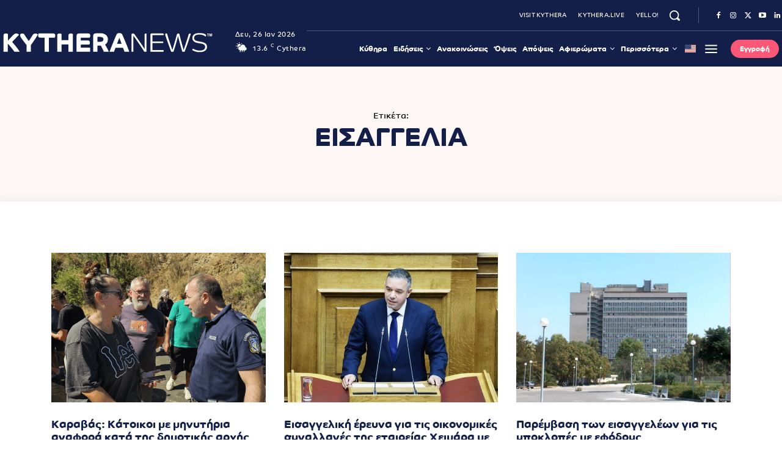

--- FILE ---
content_type: text/html; charset=UTF-8
request_url: https://kythera.news/tag/eisaggelia/
body_size: 75304
content:
<!doctype html ><html lang="el" prefix="og: https://ogp.me/ns#"><head><script data-no-optimize="1">var litespeed_docref=sessionStorage.getItem("litespeed_docref");litespeed_docref&&(Object.defineProperty(document,"referrer",{get:function(){return litespeed_docref}}),sessionStorage.removeItem("litespeed_docref"));</script> <meta charset="UTF-8" /><title>Εισαγγελία - Kythera.News - Κυθηραϊκά Νέα</title><meta name="viewport" content="width=device-width, initial-scale=1.0"><link rel="pingback" href="https://kythera.news/xmlrpc.php" /><link href='https://kythera.news/wp-content/themes/Newspaper/images/icons/newspaper.woff?19' rel='preload' as='font' type='font/woff' crossorigin><link rel="icon" type="image/png" href="https://kythera.news/wp-content/uploads/2020/09/favicon32.png"><link rel="apple-touch-icon" sizes="76x76" href="https://kythera.news/wp-content/uploads/2020/09/kythera-news-76.png"/><link rel="apple-touch-icon" sizes="120x120" href="https://kythera.news/wp-content/uploads/2020/09/kythera-news-120.png"/><link rel="apple-touch-icon" sizes="152x152" href="https://kythera.news/wp-content/uploads/2020/09/kythera-news-152.png"/><link rel="apple-touch-icon" sizes="114x114" href="https://kythera.news/wp-content/uploads/2020/09/kythera-news-114.png"/><link rel="apple-touch-icon" sizes="144x144" href="https://kythera.news/wp-content/uploads/2020/09/kythera-news-144.png"/> <script id="google_gtagjs-js-consent-mode-data-layer" type="litespeed/javascript">window.dataLayer=window.dataLayer||[];function gtag(){dataLayer.push(arguments)}
gtag('consent','default',{"ad_personalization":"denied","ad_storage":"denied","ad_user_data":"denied","analytics_storage":"denied","functionality_storage":"denied","security_storage":"denied","personalization_storage":"denied","region":["AT","BE","BG","CH","CY","CZ","DE","DK","EE","ES","FI","FR","GB","GR","HR","HU","IE","IS","IT","LI","LT","LU","LV","MT","NL","NO","PL","PT","RO","SE","SI","SK"],"wait_for_update":500});window._googlesitekitConsentCategoryMap={"statistics":["analytics_storage"],"marketing":["ad_storage","ad_user_data","ad_personalization"],"functional":["functionality_storage","security_storage"],"preferences":["personalization_storage"]};window._googlesitekitConsents={"ad_personalization":"denied","ad_storage":"denied","ad_user_data":"denied","analytics_storage":"denied","functionality_storage":"denied","security_storage":"denied","personalization_storage":"denied","region":["AT","BE","BG","CH","CY","CZ","DE","DK","EE","ES","FI","FR","GB","GR","HR","HU","IE","IS","IT","LI","LT","LU","LV","MT","NL","NO","PL","PT","RO","SE","SI","SK"],"wait_for_update":500}</script> <meta name="robots" content="follow, noindex"/><meta property="og:locale" content="el_GR" /><meta property="og:type" content="article" /><meta property="og:title" content="Εισαγγελία - Kythera.News - Κυθηραϊκά Νέα" /><meta property="og:url" content="https://kythera.news/tag/eisaggelia/" /><meta property="og:site_name" content="Kythera.News" /><meta property="article:publisher" content="https://www.facebook.com/kythera.news" /><meta property="fb:app_id" content="784745465705881" /><meta property="og:image:width" content="1068" /><meta property="og:image:height" content="561" /><meta property="og:image:alt" content="κυθηραικα νεα" /><meta property="og:image:type" content="image/jpeg" /><meta name="twitter:card" content="summary_large_image" /><meta name="twitter:title" content="Εισαγγελία - Kythera.News - Κυθηραϊκά Νέα" /><meta name="twitter:site" content="@kytheranews" /><meta name="twitter:image" content="https://kythera.news/wp-content/uploads/2020/10/kythera-news-scaled.jpg" /> <script type="application/ld+json" class="rank-math-schema">{"@context":"https://schema.org","@graph":[{"@type":"Place","@id":"https://kythera.news/#place","geo":{"@type":"GeoCoordinates","latitude":"36.182868","longitude":" 22.984156"},"hasMap":"https://www.google.com/maps/search/?api=1&amp;query=36.182868, 22.984156","address":{"@type":"PostalAddress","streetAddress":"Livadi","addressRegion":"Attica","postalCode":"80100"}},{"@type":"Organization","@id":"https://kythera.news/#organization","name":"Kappagram","url":"https://kythera.news","sameAs":["https://www.facebook.com/kythera.news","https://twitter.com/kytheranews","https://www.instagram.com/kytheranews/","https://www.linkedin.com/company/11809395/","https://www.youtube.com/channel/UCXSlhrlsphCXfZvzvYjV8Fg"],"email":"info@kythera.news","address":{"@type":"PostalAddress","streetAddress":"Livadi","addressRegion":"Attica","postalCode":"80100"},"logo":{"@type":"ImageObject","@id":"https://kythera.news/#logo","url":"https://kythera.news/wp-content/uploads/2020/09/kythera-news-114.png","contentUrl":"https://kythera.news/wp-content/uploads/2020/09/kythera-news-114.png","caption":"Kythera.News","inLanguage":"el","width":"114","height":"114"},"contactPoint":[{"@type":"ContactPoint","telephone":"+302736037125","contactType":"customer support"}],"description":"\u038c\u03bb\u03b7 \u03b7 \u03ad\u03ba\u03c4\u03b1\u03ba\u03c4\u03b7 \u03b5\u03c0\u03b9\u03ba\u03b1\u03b9\u03c1\u03cc\u03c4\u03b7\u03c4\u03b1, \u03bf\u03b9 \u03b5\u03be\u03b5\u03bb\u03af\u03be\u03b5\u03b9\u03c2 \u03ba\u03b1\u03b9 \u03c4\u03b1 \u03bd\u03ad\u03b1 \u03b1\u03c0\u03cc \u03c4\u03b1 \u039a\u03cd\u03b8\u03b7\u03c1\u03b1 \u03ba\u03b1\u03b9 \u03c4\u03bf\u03bd \u03ba\u03cc\u03c3\u03bc\u03bf. \u0395\u03b9\u03b4\u03ae\u03c3\u03b5\u03b9\u03c2, \u03ba\u03c5\u03b8\u03b7\u03c1\u03b1\u03b9\u03ba\u03b1 \u03bd\u03b5\u03b1, \u03b1\u03c0\u03cc\u03c8\u03b5\u03b9\u03c2.","legalName":"Kythera.News","foundingDate":"2020-11-01","taxID":"EL123082387","location":{"@id":"https://kythera.news/#place"}},{"@type":"WebSite","@id":"https://kythera.news/#website","url":"https://kythera.news","name":"Kythera.News","alternateName":"\u039a\u03c5\u03b8\u03b7\u03c1\u03b1\u03ca\u03ba\u03ac \u039d\u03ad\u03b1","publisher":{"@id":"https://kythera.news/#organization"},"inLanguage":"el"},{"@type":"CollectionPage","@id":"https://kythera.news/tag/eisaggelia/#webpage","url":"https://kythera.news/tag/eisaggelia/","name":"\u0395\u03b9\u03c3\u03b1\u03b3\u03b3\u03b5\u03bb\u03af\u03b1 - Kythera.News - \u039a\u03c5\u03b8\u03b7\u03c1\u03b1\u03ca\u03ba\u03ac \u039d\u03ad\u03b1","isPartOf":{"@id":"https://kythera.news/#website"},"inLanguage":"el"}]}</script> <link rel='dns-prefetch' href='//www.googletagmanager.com' /><link rel='dns-prefetch' href='//pagead2.googlesyndication.com' /><link rel='dns-prefetch' href='//fundingchoicesmessages.google.com' /><link rel="alternate" type="application/rss+xml" title="Ροή RSS &raquo; Kythera.News - Κυθηραϊκά Νέα" href="https://kythera.news/feed/" /><link rel="alternate" type="application/rss+xml" title="Ροή Σχολίων &raquo; Kythera.News - Κυθηραϊκά Νέα" href="https://kythera.news/comments/feed/" /><link rel="alternate" type="application/rss+xml" title="Ετικέτα ροής Kythera.News - Κυθηραϊκά Νέα &raquo; Εισαγγελία" href="https://kythera.news/tag/eisaggelia/feed/" /><style id='wp-img-auto-sizes-contain-inline-css' type='text/css'>img:is([sizes=auto i],[sizes^="auto," i]){contain-intrinsic-size:3000px 1500px}
/*# sourceURL=wp-img-auto-sizes-contain-inline-css */</style><link data-optimized="2" rel="stylesheet" href="https://kythera.news/wp-content/litespeed/css/c9d126c7fd957de04556d696fa02e8e4.css?ver=0e5e6" /><style id='classic-theme-styles-inline-css' type='text/css'>/*! This file is auto-generated */
.wp-block-button__link{color:#fff;background-color:#32373c;border-radius:9999px;box-shadow:none;text-decoration:none;padding:calc(.667em + 2px) calc(1.333em + 2px);font-size:1.125em}.wp-block-file__button{background:#32373c;color:#fff;text-decoration:none}
/*# sourceURL=/wp-includes/css/classic-themes.min.css */</style><style id='td-theme-inline-css' type='text/css'>/* custom css - generated by TagDiv Composer */
        @media (max-width: 767px) {
            .td-header-desktop-wrap {
                display: none;
            }
        }
        @media (min-width: 767px) {
            .td-header-mobile-wrap {
                display: none;
            }
        }
    
	
/*# sourceURL=td-theme-inline-css */</style> <script id="fullres-custom-js-js-after" type="litespeed/javascript">(function(){var fullres=document.createElement('script');fullres.async=!0;fullres.src='https://t.fullres.net/kythera.js?'+(new Date()-new Date()%43200000);document.head.appendChild(fullres)})();window.fullres||={events:[],metadata:{}};window.fullres.metadata._wp_plugin="1.4.3";window.fullres||={events:[],metadata:{}};window.fullres.metadata.isLoggedIn="false";document.addEventListener('DOMContentLiteSpeedLoaded',()=>{let searchForms=document.querySelectorAll('#searchform');if(searchForms.length===0){searchForms=document.querySelectorAll('.searchform')}
searchForms.forEach((searchForm)=>{searchForm.addEventListener('submit',(event)=>{let searchInput=searchForm.querySelector('input[name="s"]')||searchForm.querySelector('input[type="text"]');const searchInputValue=searchInput?searchInput.value:'';if(searchInputValue!==''){window.fullres.events.push({key:'searchSubmit',searchedFor:searchInputValue})}else{window.fullres.events.push({key:'searchSubmit'})}})})});document.addEventListener('DOMContentLiteSpeedLoaded',function(){var target=document.createElement('div');target.id='fullres-scroll-target';document.body.appendChild(target);var observer=new IntersectionObserver(function(entries,observer){entries.forEach(function(entry){if(entry.isIntersecting){window.fullres=window.fullres||{events:[],metadata:{}};window.fullres.events.push({key:'scrolledFullPage'});observer.disconnect()}})},{root:null,rootMargin:'0px',threshold:0});observer.observe(target)})</script> <script type="litespeed/javascript" data-src="https://kythera.news/wp-includes/js/jquery/jquery.min.js" id="jquery-core-js"></script> 
 <script type="litespeed/javascript" data-src="https://www.googletagmanager.com/gtag/js?id=GT-TNSGTJL" id="google_gtagjs-js"></script> <script id="google_gtagjs-js-after" type="litespeed/javascript">window.dataLayer=window.dataLayer||[];function gtag(){dataLayer.push(arguments)}
gtag("set","linker",{"domains":["kythera.news"]});gtag("js",new Date());gtag("set","developer_id.dZTNiMT",!0);gtag("config","GT-TNSGTJL");window._googlesitekit=window._googlesitekit||{};window._googlesitekit.throttledEvents=[];window._googlesitekit.gtagEvent=(name,data)=>{var key=JSON.stringify({name,data});if(!!window._googlesitekit.throttledEvents[key]){return}window._googlesitekit.throttledEvents[key]=!0;setTimeout(()=>{delete window._googlesitekit.throttledEvents[key]},5);gtag("event",name,{...data,event_source:"site-kit"})}</script> <link rel="https://api.w.org/" href="https://kythera.news/wp-json/" /><link rel="EditURI" type="application/rsd+xml" title="RSD" href="https://kythera.news/xmlrpc.php?rsd" /><meta name="generator" content="WordPress 6.9" /><meta name="generator" content="Site Kit by Google 1.170.0" /> <script src="https://cdn.onesignal.com/sdks/web/v16/OneSignalSDK.page.js" defer></script> <script type="litespeed/javascript">window.OneSignalDeferred=window.OneSignalDeferred||[];OneSignalDeferred.push(async function(OneSignal){await OneSignal.init({appId:"fb39e308-be17-4389-bcfc-867caa74cbe4",serviceWorkerOverrideForTypical:!0,path:"https://kythera.news/wp-content/plugins/onesignal-free-web-push-notifications/sdk_files/",serviceWorkerParam:{scope:"/wp-content/plugins/onesignal-free-web-push-notifications/sdk_files/push/onesignal/"},serviceWorkerPath:"OneSignalSDKWorker.js",})});if(navigator.serviceWorker){navigator.serviceWorker.getRegistrations().then((registrations)=>{registrations.forEach((registration)=>{if(registration.active&&registration.active.scriptURL.includes('OneSignalSDKWorker.js.php')){registration.unregister().then((success)=>{if(success){console.log('OneSignalSW: Successfully unregistered:',registration.active.scriptURL)}else{console.log('OneSignalSW: Failed to unregister:',registration.active.scriptURL)}})}})}).catch((error)=>{console.error('Error fetching service worker registrations:',error)})}</script> <link rel="alternate" hreflang="el" href="https://kythera.news/tag/eisaggelia/"/><link rel="alternate" hreflang="en-US" href="https://kythera.news/en/tag/eisaggelia/"/><link rel="alternate" hreflang="en" href="https://kythera.news/en/tag/eisaggelia/"/><style>.cmplz-hidden {
					display: none !important;
				}</style><style>.molongui-disabled-link
                {
                    border-bottom: none !important;
                    text-decoration: none !important;
                    color: inherit !important;
                    cursor: inherit !important;
                }
                .molongui-disabled-link:hover,
                .molongui-disabled-link:hover span
                {
                    border-bottom: none !important;
                    text-decoration: none !important;
                    color: inherit !important;
                    cursor: inherit !important;
                }</style> <script type="litespeed/javascript">window.tdb_global_vars={"wpRestUrl":"https:\/\/kythera.news\/wp-json\/","permalinkStructure":"\/%postname%\/"};window.tdb_p_autoload_vars={"isAjax":!1,"isAdminBarShowing":!1}</script> <style id="tdb-global-colors">/* custom css - generated by TagDiv Composer */
        :root {--accent-color-1: #fc5776;--accent-color-2: #ED3558;--base-color-1: #131F49;--light-color-1: #EDEDED;--light-border: #EDEDED;--base-gray: #717176;--light-gray: #F1F4F7;--light-red: #FCF7F5;--dark-border: #b1b4bc;}</style><style id="tdb-global-fonts">:root{--global-font-1:Co-Headline-Bold;--global-font-2:Co-Text-Regular;--global-font-3:PT Serif;}</style><meta name="google-adsense-platform-account" content="ca-host-pub-2644536267352236"><meta name="google-adsense-platform-domain" content="sitekit.withgoogle.com"> <script type="litespeed/javascript">(function(w,d,s,l,i){w[l]=w[l]||[];w[l].push({'gtm.start':new Date().getTime(),event:'gtm.js'});var f=d.getElementsByTagName(s)[0],j=d.createElement(s),dl=l!='dataLayer'?'&l='+l:'';j.async=!0;j.src='https://www.googletagmanager.com/gtm.js?id='+i+dl;f.parentNode.insertBefore(j,f)})(window,document,'script','dataLayer','GTM-KMTN797')</script>  <script type="litespeed/javascript" data-src="https://pagead2.googlesyndication.com/pagead/js/adsbygoogle.js?client=ca-pub-7613857968078875&amp;host=ca-host-pub-2644536267352236" crossorigin="anonymous"></script>  <script type="litespeed/javascript" data-src="https://fundingchoicesmessages.google.com/i/pub-7613857968078875?ers=1"></script><script type="litespeed/javascript">(function(){function signalGooglefcPresent(){if(!window.frames.googlefcPresent){if(document.body){const iframe=document.createElement('iframe');iframe.style='width: 0; height: 0; border: none; z-index: -1000; left: -1000px; top: -1000px;';iframe.style.display='none';iframe.name='googlefcPresent';document.body.appendChild(iframe)}else{setTimeout(signalGooglefcPresent,0)}}}signalGooglefcPresent()})()</script>  <script type="litespeed/javascript">(function(){'use strict';function aa(a){var b=0;return function(){return b<a.length?{done:!1,value:a[b++]}:{done:!0}}}var ba=typeof Object.defineProperties=="function"?Object.defineProperty:function(a,b,c){if(a==Array.prototype||a==Object.prototype)return a;a[b]=c.value;return a};function ca(a){a=["object"==typeof globalThis&&globalThis,a,"object"==typeof window&&window,"object"==typeof self&&self,"object"==typeof global&&global];for(var b=0;b<a.length;++b){var c=a[b];if(c&&c.Math==Math)return c}throw Error("Cannot find global object");}var da=ca(this);function l(a,b){if(b)a:{var c=da;a=a.split(".");for(var d=0;d<a.length-1;d++){var e=a[d];if(!(e in c))break a;c=c[e]}a=a[a.length-1];d=c[a];b=b(d);b!=d&&b!=null&&ba(c,a,{configurable:!0,writable:!0,value:b})}}
function ea(a){return a.raw=a}function n(a){var b=typeof Symbol!="undefined"&&Symbol.iterator&&a[Symbol.iterator];if(b)return b.call(a);if(typeof a.length=="number")return{next:aa(a)};throw Error(String(a)+" is not an iterable or ArrayLike")}function fa(a){for(var b,c=[];!(b=a.next()).done;)c.push(b.value);return c}var ha=typeof Object.create=="function"?Object.create:function(a){function b(){}b.prototype=a;return new b},p;if(typeof Object.setPrototypeOf=="function")p=Object.setPrototypeOf;else{var q;a:{var ja={a:!0},ka={};try{ka.__proto__=ja;q=ka.a;break a}catch(a){}q=!1}p=q?function(a,b){a.__proto__=b;if(a.__proto__!==b)throw new TypeError(a+" is not extensible");return a}:null}var la=p;function t(a,b){a.prototype=ha(b.prototype);a.prototype.constructor=a;if(la)la(a,b);else for(var c in b)if(c!="prototype")if(Object.defineProperties){var d=Object.getOwnPropertyDescriptor(b,c);d&&Object.defineProperty(a,c,d)}else a[c]=b[c];a.A=b.prototype}function ma(){for(var a=Number(this),b=[],c=a;c<arguments.length;c++)b[c-a]=arguments[c];return b}l("Object.is",function(a){return a?a:function(b,c){return b===c?b!==0||1/b===1/c:b!==b&&c!==c}});l("Array.prototype.includes",function(a){return a?a:function(b,c){var d=this;d instanceof String&&(d=String(d));var e=d.length;c=c||0;for(c<0&&(c=Math.max(c+e,0));c<e;c++){var f=d[c];if(f===b||Object.is(f,b))return!0}return!1}});l("String.prototype.includes",function(a){return a?a:function(b,c){if(this==null)throw new TypeError("The 'this' value for String.prototype.includes must not be null or undefined");if(b instanceof RegExp)throw new TypeError("First argument to String.prototype.includes must not be a regular expression");return this.indexOf(b,c||0)!==-1}});l("Number.MAX_SAFE_INTEGER",function(){return 9007199254740991});l("Number.isFinite",function(a){return a?a:function(b){return typeof b!=="number"?!1:!isNaN(b)&&b!==Infinity&&b!==-Infinity}});l("Number.isInteger",function(a){return a?a:function(b){return Number.isFinite(b)?b===Math.floor(b):!1}});l("Number.isSafeInteger",function(a){return a?a:function(b){return Number.isInteger(b)&&Math.abs(b)<=Number.MAX_SAFE_INTEGER}});l("Math.trunc",function(a){return a?a:function(b){b=Number(b);if(isNaN(b)||b===Infinity||b===-Infinity||b===0)return b;var c=Math.floor(Math.abs(b));return b<0?-c:c}});var u=this||self;function v(a,b){a:{var c=["CLOSURE_FLAGS"];for(var d=u,e=0;e<c.length;e++)if(d=d[c[e]],d==null){c=null;break a}c=d}a=c&&c[a];return a!=null?a:b}function w(a){return a};function na(a){u.setTimeout(function(){throw a},0)};var oa=v(610401301,!1),pa=v(188588736,!0),qa=v(645172343,v(1,!0));var x,ra=u.navigator;x=ra?ra.userAgentData||null:null;function z(a){return oa?x?x.brands.some(function(b){return(b=b.brand)&&b.indexOf(a)!=-1}):!1:!1}function A(a){var b;a:{if(b=u.navigator)if(b=b.userAgent)break a;b=""}return b.indexOf(a)!=-1};function B(){return oa?!!x&&x.brands.length>0:!1}function C(){return B()?z("Chromium"):(A("Chrome")||A("CriOS"))&&!(B()?0:A("Edge"))||A("Silk")};var sa=B()?!1:A("Trident")||A("MSIE");!A("Android")||C();C();A("Safari")&&(C()||(B()?0:A("Coast"))||(B()?0:A("Opera"))||(B()?0:A("Edge"))||(B()?z("Microsoft Edge"):A("Edg/"))||B()&&z("Opera"));var ta={},D=null;var ua=typeof Uint8Array!=="undefined",va=!sa&&typeof btoa==="function";var wa;function E(){return typeof BigInt==="function"};var F=typeof Symbol==="function"&&typeof Symbol()==="symbol";function xa(a){return typeof Symbol==="function"&&typeof Symbol()==="symbol"?Symbol():a}var G=xa(),ya=xa("2ex");var za=F?function(a,b){a[G]|=b}:function(a,b){a.g!==void 0?a.g|=b:Object.defineProperties(a,{g:{value:b,configurable:!0,writable:!0,enumerable:!1}})},H=F?function(a){return a[G]|0}:function(a){return a.g|0},I=F?function(a){return a[G]}:function(a){return a.g},J=F?function(a,b){a[G]=b}:function(a,b){a.g!==void 0?a.g=b:Object.defineProperties(a,{g:{value:b,configurable:!0,writable:!0,enumerable:!1}})};function Aa(a,b){J(b,(a|0)&-14591)}function Ba(a,b){J(b,(a|34)&-14557)};var K={},Ca={};function Da(a){return!(!a||typeof a!=="object"||a.g!==Ca)}function Ea(a){return a!==null&&typeof a==="object"&&!Array.isArray(a)&&a.constructor===Object}function L(a,b,c){if(!Array.isArray(a)||a.length)return!1;var d=H(a);if(d&1)return!0;if(!(b&&(Array.isArray(b)?b.includes(c):b.has(c))))return!1;J(a,d|1);return!0};var M=0,N=0;function Fa(a){var b=a>>>0;M=b;N=(a-b)/4294967296>>>0}function Ga(a){if(a<0){Fa(-a);var b=n(Ha(M,N));a=b.next().value;b=b.next().value;M=a>>>0;N=b>>>0}else Fa(a)}function Ia(a,b){b>>>=0;a>>>=0;if(b<=2097151)var c=""+(4294967296*b+a);else E()?c=""+(BigInt(b)<<BigInt(32)|BigInt(a)):(c=(a>>>24|b<<8)&16777215,b=b>>16&65535,a=(a&16777215)+c*6777216+b*6710656,c+=b*8147497,b*=2,a>=1E7&&(c+=a/1E7>>>0,a%=1E7),c>=1E7&&(b+=c/1E7>>>0,c%=1E7),c=b+Ja(c)+Ja(a));return c}
function Ja(a){a=String(a);return"0000000".slice(a.length)+a}function Ha(a,b){b=~b;a?a=~a+1:b+=1;return[a,b]};var Ka=/^-?([1-9][0-9]*|0)(\.[0-9]+)?$/;var O;function La(a,b){O=b;a=new a(b);O=void 0;return a}
function P(a,b,c){a==null&&(a=O);O=void 0;if(a==null){var d=96;c?(a=[c],d|=512):a=[];b&&(d=d&-16760833|(b&1023)<<14)}else{if(!Array.isArray(a))throw Error("narr");d=H(a);if(d&2048)throw Error("farr");if(d&64)return a;d|=64;if(c&&(d|=512,c!==a[0]))throw Error("mid");a:{c=a;var e=c.length;if(e){var f=e-1;if(Ea(c[f])){d|=256;b=f-(+!!(d&512)-1);if(b>=1024)throw Error("pvtlmt");d=d&-16760833|(b&1023)<<14;break a}}if(b){b=Math.max(b,e-(+!!(d&512)-1));if(b>1024)throw Error("spvt");d=d&-16760833|(b&1023)<<14}}}J(a,d);return a};function Ma(a){switch(typeof a){case "number":return isFinite(a)?a:String(a);case "boolean":return a?1:0;case "object":if(a)if(Array.isArray(a)){if(L(a,void 0,0))return}else if(ua&&a!=null&&a instanceof Uint8Array){if(va){for(var b="",c=0,d=a.length-10240;c<d;)b+=String.fromCharCode.apply(null,a.subarray(c,c+=10240));b+=String.fromCharCode.apply(null,c?a.subarray(c):a);a=btoa(b)}else{b===void 0&&(b=0);if(!D){D={};c="ABCDEFGHIJKLMNOPQRSTUVWXYZabcdefghijklmnopqrstuvwxyz0123456789".split("");d=["+/=","+/","-_=","-_.","-_"];for(var e=0;e<5;e++){var f=c.concat(d[e].split(""));ta[e]=f;for(var g=0;g<f.length;g++){var h=f[g];D[h]===void 0&&(D[h]=g)}}}b=ta[b];c=Array(Math.floor(a.length/3));d=b[64]||"";for(e=f=0;f<a.length-2;f+=3){var k=a[f],m=a[f+1];h=a[f+2];g=b[k>>2];k=b[(k&3)<<4|m>>4];m=b[(m&15)<<2|h>>6];h=b[h&63];c[e++]=g+k+m+h}g=0;h=d;switch(a.length-f){case 2:g=a[f+1],h=b[(g&15)<<2]||d;case 1:a=a[f],c[e]=b[a>>2]+b[(a&3)<<4|g>>4]+h+d}a=c.join("")}return a}}return a};function Na(a,b,c){a=Array.prototype.slice.call(a);var d=a.length,e=b&256?a[d-1]:void 0;d+=e?-1:0;for(b=b&512?1:0;b<d;b++)a[b]=c(a[b]);if(e){b=a[b]={};for(var f in e)Object.prototype.hasOwnProperty.call(e,f)&&(b[f]=c(e[f]))}return a}function Oa(a,b,c,d,e){if(a!=null){if(Array.isArray(a))a=L(a,void 0,0)?void 0:e&&H(a)&2?a:Pa(a,b,c,d!==void 0,e);else if(Ea(a)){var f={},g;for(g in a)Object.prototype.hasOwnProperty.call(a,g)&&(f[g]=Oa(a[g],b,c,d,e));a=f}else a=b(a,d);return a}}
function Pa(a,b,c,d,e){var f=d||c?H(a):0;d=d?!!(f&32):void 0;a=Array.prototype.slice.call(a);for(var g=0;g<a.length;g++)a[g]=Oa(a[g],b,c,d,e);c&&c(f,a);return a}function Qa(a){return a.s===K?a.toJSON():Ma(a)};function Ra(a,b,c){c=c===void 0?Ba:c;if(a!=null){if(ua&&a instanceof Uint8Array)return b?a:new Uint8Array(a);if(Array.isArray(a)){var d=H(a);if(d&2)return a;b&&(b=d===0||!!(d&32)&&!(d&64||!(d&16)));return b?(J(a,(d|34)&-12293),a):Pa(a,Ra,d&4?Ba:c,!0,!0)}a.s===K&&(c=a.h,d=I(c),a=d&2?a:La(a.constructor,Sa(c,d,!0)));return a}}function Sa(a,b,c){var d=c||b&2?Ba:Aa,e=!!(b&32);a=Na(a,b,function(f){return Ra(f,e,d)});za(a,32|(c?2:0));return a};function Ta(a,b){a=a.h;return Ua(a,I(a),b)}function Va(a,b,c,d){b=d+(+!!(b&512)-1);if(!(b<0||b>=a.length||b>=c))return a[b]}
function Ua(a,b,c,d){if(c===-1)return null;var e=b>>14&1023||536870912;if(c>=e){if(b&256)return a[a.length-1][c]}else{var f=a.length;if(d&&b&256&&(d=a[f-1][c],d!=null)){if(Va(a,b,e,c)&&ya!=null){var g;a=(g=wa)!=null?g:wa={};g=a[ya]||0;g>=4||(a[ya]=g+1,g=Error(),g.__closure__error__context__984382||(g.__closure__error__context__984382={}),g.__closure__error__context__984382.severity="incident",na(g))}return d}return Va(a,b,e,c)}}
function Wa(a,b,c,d,e){var f=b>>14&1023||536870912;if(c>=f||e&&!qa){var g=b;if(b&256)e=a[a.length-1];else{if(d==null)return;e=a[f+(+!!(b&512)-1)]={};g|=256}e[c]=d;c<f&&(a[c+(+!!(b&512)-1)]=void 0);g!==b&&J(a,g)}else a[c+(+!!(b&512)-1)]=d,b&256&&(a=a[a.length-1],c in a&&delete a[c])}
function Xa(a,b){var c=Ya;var d=d===void 0?!1:d;var e=a.h;var f=I(e),g=Ua(e,f,b,d);if(g!=null&&typeof g==="object"&&g.s===K)c=g;else if(Array.isArray(g)){var h=H(g),k=h;k===0&&(k|=f&32);k|=f&2;k!==h&&J(g,k);c=new c(g)}else c=void 0;c!==g&&c!=null&&Wa(e,f,b,c,d);e=c;if(e==null)return e;a=a.h;f=I(a);f&2||(g=e,c=g.h,h=I(c),g=h&2?La(g.constructor,Sa(c,h,!1)):g,g!==e&&(e=g,Wa(a,f,b,e,d)));return e}function Za(a,b){a=Ta(a,b);return a==null||typeof a==="string"?a:void 0}
function $a(a,b){var c=c===void 0?0:c;a=Ta(a,b);if(a!=null)if(b=typeof a,b==="number"?Number.isFinite(a):b!=="string"?0:Ka.test(a))if(typeof a==="number"){if(a=Math.trunc(a),!Number.isSafeInteger(a)){Ga(a);b=M;var d=N;if(a=d&2147483648)b=~b+1>>>0,d=~d>>>0,b==0&&(d=d+1>>>0);b=d*4294967296+(b>>>0);a=a?-b:b}}else if(b=Math.trunc(Number(a)),Number.isSafeInteger(b))a=String(b);else{if(b=a.indexOf("."),b!==-1&&(a=a.substring(0,b)),!(a[0]==="-"?a.length<20||a.length===20&&Number(a.substring(0,7))>-922337:a.length<19||a.length===19&&Number(a.substring(0,6))<922337)){if(a.length<16)Ga(Number(a));else if(E())a=BigInt(a),M=Number(a&BigInt(4294967295))>>>0,N=Number(a>>BigInt(32)&BigInt(4294967295));else{b=+(a[0]==="-");N=M=0;d=a.length;for(var e=b,f=(d-b)%6+b;f<=d;e=f,f+=6)e=Number(a.slice(e,f)),N*=1E6,M=M*1E6+e,M>=4294967296&&(N+=Math.trunc(M/4294967296),N>>>=0,M>>>=0);b&&(b=n(Ha(M,N)),a=b.next().value,b=b.next().value,M=a,N=b)}a=M;b=N;b&2147483648?E()?a=""+(BigInt(b|0)<<BigInt(32)|BigInt(a>>>0)):(b=n(Ha(a,b)),a=b.next().value,b=b.next().value,a="-"+Ia(a,b)):a=Ia(a,b)}}else a=void 0;return a!=null?a:c}function R(a,b){var c=c===void 0?"":c;a=Za(a,b);return a!=null?a:c};var S;function T(a,b,c){this.h=P(a,b,c)}T.prototype.toJSON=function(){return ab(this)};T.prototype.s=K;T.prototype.toString=function(){try{return S=!0,ab(this).toString()}finally{S=!1}};function ab(a){var b=S?a.h:Pa(a.h,Qa,void 0,void 0,!1);var c=!S;var d=pa?void 0:a.constructor.v;var e=I(c?a.h:b);if(a=b.length){var f=b[a-1],g=Ea(f);g?a--:f=void 0;e=+!!(e&512)-1;var h=b;if(g){b:{var k=f;var m={};g=!1;if(k)for(var r in k)if(Object.prototype.hasOwnProperty.call(k,r))if(isNaN(+r))m[r]=k[r];else{var y=k[r];Array.isArray(y)&&(L(y,d,+r)||Da(y)&&y.size===0)&&(y=null);y==null&&(g=!0);y!=null&&(m[r]=y)}if(g){for(var Q in m)break b;m=null}else m=k}k=m==null?f!=null:m!==f}for(var ia;a>0;a--){Q=a-1;r=h[Q];Q-=e;if(!(r==null||L(r,d,Q)||Da(r)&&r.size===0))break;ia=!0}if(h!==b||k||ia){if(!c)h=Array.prototype.slice.call(h,0,a);else if(ia||k||m)h.length=a;m&&h.push(m)}b=h}return b};function bb(a){return function(b){if(b==null||b=="")b=new a;else{b=JSON.parse(b);if(!Array.isArray(b))throw Error("dnarr");za(b,32);b=La(a,b)}return b}};function cb(a){this.h=P(a)}t(cb,T);var db=bb(cb);var U;function V(a){this.g=a}V.prototype.toString=function(){return this.g+""};var eb={};function fb(a){if(U===void 0){var b=null;var c=u.trustedTypes;if(c&&c.createPolicy){try{b=c.createPolicy("goog#html",{createHTML:w,createScript:w,createScriptURL:w})}catch(d){u.console&&u.console.error(d.message)}U=b}else U=b}a=(b=U)?b.createScriptURL(a):a;return new V(a,eb)};function gb(a){var b=ma.apply(1,arguments);if(b.length===0)return fb(a[0]);for(var c=a[0],d=0;d<b.length;d++)c+=encodeURIComponent(b[d])+a[d+1];return fb(c)};function hb(a,b){a.src=b instanceof V&&b.constructor===V?b.g:"type_error:TrustedResourceUrl";var c,d;(c=(b=(d=(c=(a.ownerDocument&&a.ownerDocument.defaultView||window).document).querySelector)==null?void 0:d.call(c,"script[nonce]"))?b.nonce||b.getAttribute("nonce")||"":"")&&a.setAttribute("nonce",c)};function ib(){return Math.floor(Math.random()*2147483648).toString(36)+Math.abs(Math.floor(Math.random()*2147483648)^Date.now()).toString(36)};function jb(a,b){b=String(b);a.contentType==="application/xhtml+xml"&&(b=b.toLowerCase());return a.createElement(b)}function kb(a){this.g=a||u.document||document};function lb(a){a=a===void 0?document:a;return a.createElement("script")};function mb(a,b,c,d,e,f){try{var g=a.g,h=lb(g);h.async=!0;hb(h,b);g.head.appendChild(h);h.addEventListener("load",function(){e();d&&g.head.removeChild(h)});h.addEventListener("error",function(){c>0?mb(a,b,c-1,d,e,f):(d&&g.head.removeChild(h),f())})}catch(k){f()}};var nb=u.atob("aHR0cHM6Ly93d3cuZ3N0YXRpYy5jb20vaW1hZ2VzL2ljb25zL21hdGVyaWFsL3N5c3RlbS8xeC93YXJuaW5nX2FtYmVyXzI0ZHAucG5n"),ob=u.atob("WW91IGFyZSBzZWVpbmcgdGhpcyBtZXNzYWdlIGJlY2F1c2UgYWQgb3Igc2NyaXB0IGJsb2NraW5nIHNvZnR3YXJlIGlzIGludGVyZmVyaW5nIHdpdGggdGhpcyBwYWdlLg=="),pb=u.atob("RGlzYWJsZSBhbnkgYWQgb3Igc2NyaXB0IGJsb2NraW5nIHNvZnR3YXJlLCB0aGVuIHJlbG9hZCB0aGlzIHBhZ2Uu");function qb(a,b,c){this.i=a;this.u=b;this.o=c;this.g=null;this.j=[];this.m=!1;this.l=new kb(this.i)}
function rb(a){if(a.i.body&&!a.m){var b=function(){sb(a);u.setTimeout(function(){tb(a,3)},50)};mb(a.l,a.u,2,!0,function(){u[a.o]||b()},b);a.m=!0}}
function sb(a){for(var b=W(1,5),c=0;c<b;c++){var d=X(a);a.i.body.appendChild(d);a.j.push(d)}b=X(a);b.style.bottom="0";b.style.left="0";b.style.position="fixed";b.style.width=W(100,110).toString()+"%";b.style.zIndex=W(2147483544,2147483644).toString();b.style.backgroundColor=ub(249,259,242,252,219,229);b.style.boxShadow="0 0 12px #888";b.style.color=ub(0,10,0,10,0,10);b.style.display="flex";b.style.justifyContent="center";b.style.fontFamily="Roboto, Arial";c=X(a);c.style.width=W(80,85).toString()+"%";c.style.maxWidth=W(750,775).toString()+"px";c.style.margin="24px";c.style.display="flex";c.style.alignItems="flex-start";c.style.justifyContent="center";d=jb(a.l.g,"IMG");d.className=ib();d.src=nb;d.alt="Warning icon";d.style.height="24px";d.style.width="24px";d.style.paddingRight="16px";var e=X(a),f=X(a);f.style.fontWeight="bold";f.textContent=ob;var g=X(a);g.textContent=pb;Y(a,e,f);Y(a,e,g);Y(a,c,d);Y(a,c,e);Y(a,b,c);a.g=b;a.i.body.appendChild(a.g);b=W(1,5);for(c=0;c<b;c++)d=X(a),a.i.body.appendChild(d),a.j.push(d)}function Y(a,b,c){for(var d=W(1,5),e=0;e<d;e++){var f=X(a);b.appendChild(f)}b.appendChild(c);c=W(1,5);for(d=0;d<c;d++)e=X(a),b.appendChild(e)}function W(a,b){return Math.floor(a+Math.random()*(b-a))}function ub(a,b,c,d,e,f){return"rgb("+W(Math.max(a,0),Math.min(b,255)).toString()+","+W(Math.max(c,0),Math.min(d,255)).toString()+","+W(Math.max(e,0),Math.min(f,255)).toString()+")"}function X(a){a=jb(a.l.g,"DIV");a.className=ib();return a}
function tb(a,b){b<=0||a.g!=null&&a.g.offsetHeight!==0&&a.g.offsetWidth!==0||(vb(a),sb(a),u.setTimeout(function(){tb(a,b-1)},50))}function vb(a){for(var b=n(a.j),c=b.next();!c.done;c=b.next())(c=c.value)&&c.parentNode&&c.parentNode.removeChild(c);a.j=[];(b=a.g)&&b.parentNode&&b.parentNode.removeChild(b);a.g=null};function wb(a,b,c,d,e){function f(k){document.body?g(document.body):k>0?u.setTimeout(function(){f(k-1)},e):b()}function g(k){k.appendChild(h);u.setTimeout(function(){h?(h.offsetHeight!==0&&h.offsetWidth!==0?b():a(),h.parentNode&&h.parentNode.removeChild(h)):a()},d)}var h=xb(c);f(3)}function xb(a){var b=document.createElement("div");b.className=a;b.style.width="1px";b.style.height="1px";b.style.position="absolute";b.style.left="-10000px";b.style.top="-10000px";b.style.zIndex="-10000";return b};function Ya(a){this.h=P(a)}t(Ya,T);function yb(a){this.h=P(a)}t(yb,T);var zb=bb(yb);function Ab(a){if(!a)return null;a=Za(a,4);var b;a===null||a===void 0?b=null:b=fb(a);return b};var Bb=ea([""]),Cb=ea([""]);function Db(a,b){this.m=a;this.o=new kb(a.document);this.g=b;this.j=R(this.g,1);this.u=Ab(Xa(this.g,2))||gb(Bb);this.i=!1;b=Ab(Xa(this.g,13))||gb(Cb);this.l=new qb(a.document,b,R(this.g,12))}Db.prototype.start=function(){Eb(this)};function Eb(a){Fb(a);mb(a.o,a.u,3,!1,function(){a:{var b=a.j;var c=u.btoa(b);if(c=u[c]){try{var d=db(u.atob(c))}catch(e){b=!1;break a}b=b===Za(d,1)}else b=!1}b?Z(a,R(a.g,14)):(Z(a,R(a.g,8)),rb(a.l))},function(){wb(function(){Z(a,R(a.g,7));rb(a.l)},function(){return Z(a,R(a.g,6))},R(a.g,9),$a(a.g,10),$a(a.g,11))})}function Z(a,b){a.i||(a.i=!0,a=new a.m.XMLHttpRequest,a.open("GET",b,!0),a.send())}function Fb(a){var b=u.btoa(a.j);a.m[b]&&Z(a,R(a.g,5))};(function(a,b){u[a]=function(){var c=ma.apply(0,arguments);u[a]=function(){};b.call.apply(b,[null].concat(c instanceof Array?c:fa(n(c))))}})("__h82AlnkH6D91__",function(a){typeof window.atob==="function"&&(new Db(window,zb(window.atob(a)))).start()})}).call(this);window.__h82AlnkH6D91__("[base64]/[base64]/[base64]/[base64]")</script>  <script id="td-generated-header-js" type="litespeed/javascript">var tdBlocksArray=[];function tdBlock(){this.id='';this.block_type=1;this.atts='';this.td_column_number='';this.td_current_page=1;this.post_count=0;this.found_posts=0;this.max_num_pages=0;this.td_filter_value='';this.is_ajax_running=!1;this.td_user_action='';this.header_color='';this.ajax_pagination_infinite_stop=''}(function(){var htmlTag=document.getElementsByTagName("html")[0];if(navigator.userAgent.indexOf("MSIE 10.0")>-1){htmlTag.className+=' ie10'}
if(!!navigator.userAgent.match(/Trident.*rv\:11\./)){htmlTag.className+=' ie11'}
if(navigator.userAgent.indexOf("Edge")>-1){htmlTag.className+=' ieEdge'}
if(/(iPad|iPhone|iPod)/g.test(navigator.userAgent)){htmlTag.className+=' td-md-is-ios'}
var user_agent=navigator.userAgent.toLowerCase();if(user_agent.indexOf("android")>-1){htmlTag.className+=' td-md-is-android'}
if(-1!==navigator.userAgent.indexOf('Mac OS X')){htmlTag.className+=' td-md-is-os-x'}
if(/chrom(e|ium)/.test(navigator.userAgent.toLowerCase())){htmlTag.className+=' td-md-is-chrome'}
if(-1!==navigator.userAgent.indexOf('Firefox')){htmlTag.className+=' td-md-is-firefox'}
if(-1!==navigator.userAgent.indexOf('Safari')&&-1===navigator.userAgent.indexOf('Chrome')){htmlTag.className+=' td-md-is-safari'}
if(-1!==navigator.userAgent.indexOf('IEMobile')){htmlTag.className+=' td-md-is-iemobile'}})();var tdLocalCache={};(function(){"use strict";tdLocalCache={data:{},remove:function(resource_id){delete tdLocalCache.data[resource_id]},exist:function(resource_id){return tdLocalCache.data.hasOwnProperty(resource_id)&&tdLocalCache.data[resource_id]!==null},get:function(resource_id){return tdLocalCache.data[resource_id]},set:function(resource_id,cachedData){tdLocalCache.remove(resource_id);tdLocalCache.data[resource_id]=cachedData}}})();var td_viewport_interval_list=[{"limitBottom":767,"sidebarWidth":228},{"limitBottom":1018,"sidebarWidth":300},{"limitBottom":1140,"sidebarWidth":324}];var tdc_is_installed="yes";var tdc_domain_active=!1;var td_ajax_url="https:\/\/kythera.news\/wp-admin\/admin-ajax.php?td_theme_name=Newspaper&v=12.7.4";var td_get_template_directory_uri="https:\/\/kythera.news\/wp-content\/plugins\/td-composer\/legacy\/common";var tds_snap_menu="snap";var tds_logo_on_sticky="show_header_logo";var tds_header_style="5";var td_please_wait="\u03a0\u03b1\u03c1\u03b1\u03ba\u03b1\u03bb\u03bf\u03cd\u03bc\u03b5 \u03c0\u03b5\u03c1\u03b9\u03bc\u03ad\u03bd\u03b5\u03c4\u03b5...";var td_email_user_pass_incorrect="\u03a7\u03c1\u03ae\u03c3\u03c4\u03b7\u03c2 \u03ae \u03ba\u03c9\u03b4\u03b9\u03ba\u03cc\u03c2 \u03bb\u03b1\u03bd\u03b8\u03b1\u03c3\u03bc\u03ad\u03bd\u03bf\u03c2!";var td_email_user_incorrect="Email \u03ae \u03cc\u03bd\u03bf\u03bc\u03b1 \u03c7\u03c1\u03ae\u03c3\u03c4\u03b7 \u03bb\u03b1\u03bd\u03b8\u03b1\u03c3\u03bc\u03ad\u03bd\u03bf!";var td_email_incorrect="Email \u03bb\u03b1\u03bd\u03b8\u03b1\u03c3\u03bc\u03ad\u03bd\u03bf!";var td_user_incorrect="Username incorrect!";var td_email_user_empty="Email or username empty!";var td_pass_empty="Pass empty!";var td_pass_pattern_incorrect="Invalid Pass Pattern!";var td_retype_pass_incorrect="Retyped Pass incorrect!";var tds_more_articles_on_post_enable="";var tds_more_articles_on_post_time_to_wait="";var tds_more_articles_on_post_pages_distance_from_top=0;var tds_captcha="";var tds_theme_color_site_wide="#fc5776";var tds_smart_sidebar="";var tdThemeName="Newspaper";var tdThemeNameWl="Newspaper";var td_magnific_popup_translation_tPrev="\u03a0\u03c1\u03bf\u03b7\u03b3\u03bf\u03cd\u03bc\u03b5\u03bd\u03bf (\u039a\u03bf\u03c5\u03bc\u03c0\u03af \u03b1\u03c1\u03b9\u03c3\u03c4\u03b5\u03c1\u03bf\u03cd \u03b2\u03ad\u03bb\u03bf\u03c5\u03c2)";var td_magnific_popup_translation_tNext="\u0395\u03c0\u03cc\u03bc\u03b5\u03bd\u03bf (\u039a\u03bf\u03c5\u03bc\u03c0\u03af \u03b4\u03b5\u03be\u03b9\u03bf\u03cd \u03b2\u03ad\u03bb\u03bf\u03c5\u03c2)";var td_magnific_popup_translation_tCounter="%curr% \u03b1\u03c0\u03cc %total%";var td_magnific_popup_translation_ajax_tError="\u03a4\u03bf \u03c0\u03b5\u03c1\u03b9\u03b5\u03c7\u03cc\u03bc\u03b5\u03bd\u03bf \u03b1\u03c0\u03cc %url% \u03b4\u03b5\u03bd \u03ae\u03c4\u03b1\u03bd \u03b4\u03c5\u03bd\u03b1\u03c4\u03cc \u03bd\u03b1 \u03c6\u03bf\u03c1\u03c4\u03c9\u03b8\u03b5\u03af.";var td_magnific_popup_translation_image_tError="\u0397 \u03b5\u03b9\u03ba\u03cc\u03bd\u03b1 #%curr% \u03b4\u03b5\u03bd \u03ae\u03c4\u03b1\u03bd \u03b4\u03c5\u03bd\u03b1\u03c4\u03cc \u03bd\u03b1 \u03c6\u03bf\u03c1\u03c4\u03c9\u03b8\u03b5\u03af.";var tdBlockNonce="2a67d9e84c";var tdMobileMenu="disabled";var tdMobileSearch="disabled";var tdsDateFormat="l, d M Y - H:i";var tdDateNamesI18n={"month_names":["\u0399\u03b1\u03bd\u03bf\u03c5\u03ac\u03c1\u03b9\u03bf\u03c2","\u03a6\u03b5\u03b2\u03c1\u03bf\u03c5\u03ac\u03c1\u03b9\u03bf\u03c2","\u039c\u03ac\u03c1\u03c4\u03b9\u03bf\u03c2","\u0391\u03c0\u03c1\u03af\u03bb\u03b9\u03bf\u03c2","\u039c\u03ac\u03b9\u03bf\u03c2","\u0399\u03bf\u03cd\u03bd\u03b9\u03bf\u03c2","\u0399\u03bf\u03cd\u03bb\u03b9\u03bf\u03c2","\u0391\u03cd\u03b3\u03bf\u03c5\u03c3\u03c4\u03bf\u03c2","\u03a3\u03b5\u03c0\u03c4\u03ad\u03bc\u03b2\u03c1\u03b9\u03bf\u03c2","\u039f\u03ba\u03c4\u03ce\u03b2\u03c1\u03b9\u03bf\u03c2","\u039d\u03bf\u03ad\u03bc\u03b2\u03c1\u03b9\u03bf\u03c2","\u0394\u03b5\u03ba\u03ad\u03bc\u03b2\u03c1\u03b9\u03bf\u03c2"],"month_names_short":["\u0399\u03b1\u03bd","\u03a6\u03b5\u03b2","\u039c\u03b1\u03c1","\u0391\u03c0\u03c1","\u039c\u03ac\u03b9","\u0399\u03bf\u03cd\u03bd","\u0399\u03bf\u03cd\u03bb","\u0391\u03c5\u03b3","\u03a3\u03b5\u03c0","\u039f\u03ba\u03c4","\u039d\u03bf\u03ad","\u0394\u03b5\u03ba"],"day_names":["\u039a\u03c5\u03c1\u03b9\u03b1\u03ba\u03ae","\u0394\u03b5\u03c5\u03c4\u03ad\u03c1\u03b1","\u03a4\u03c1\u03af\u03c4\u03b7","\u03a4\u03b5\u03c4\u03ac\u03c1\u03c4\u03b7","\u03a0\u03ad\u03bc\u03c0\u03c4\u03b7","\u03a0\u03b1\u03c1\u03b1\u03c3\u03ba\u03b5\u03c5\u03ae","\u03a3\u03ac\u03b2\u03b2\u03b1\u03c4\u03bf"],"day_names_short":["\u039a\u03c5","\u0394\u03b5","\u03a4\u03c1","\u03a4\u03b5","\u03a0\u03b5","\u03a0\u03b1","\u03a3\u03b1"]};var tdb_modal_confirm="\u03b1\u03c0\u03bf\u03b8\u03b7\u03ba\u03b5\u03cd\u03c3\u03b5\u03c4\u03b5";var tdb_modal_cancel="\u039c\u03b1\u03c4\u03b1\u03af\u03c9\u03c3\u03b7";var tdb_modal_confirm_alt="\u039d\u03b1\u03af";var tdb_modal_cancel_alt="\u03cc\u03c7\u03b9";var td_deploy_mode="deploy";var td_ad_background_click_link="";var td_ad_background_click_target=""</script> <style>/* custom css - generated by TagDiv Composer */
    
@font-face{font-family:"Co-Headline-Bold";src:local("Co-Headline-Bold"),url("https://kythera.news/wp-content/uploads/2024/01/3222Co-Headline-Bold.woff") format("woff");font-display:swap}@font-face{font-family:"Co-Text-Regular";src:local("Co-Text-Regular"),url("https://kythera.news/wp-content/uploads/2024/01/8726Co-Text-Regular.woff") format("woff");font-display:swap}ul.sf-menu>.menu-item>a{font-family:Co-Headline-Bold;font-size:12px}.sf-menu ul .menu-item a{font-family:Co-Headline-Bold;font-size:12px;line-height:30px;font-weight:600;text-transform:uppercase}.td-mobile-content .td-mobile-main-menu>li>a{font-family:Co-Headline-Bold}.td-mobile-content .sub-menu a{font-family:Co-Headline-Bold}.td-header-wrap .td-logo-text-container .td-logo-text{font-family:Co-Headline-Bold}.td-header-wrap .td-logo-text-container .td-tagline-text{font-family:Co-Text-Regular}#td-mobile-nav,#td-mobile-nav .wpb_button,.td-search-wrap-mob{font-family:Co-Headline-Bold}.td-page-title,.td-category-title-holder .td-page-title{font-family:Co-Headline-Bold}.td-page-content p,.td-page-content li,.td-page-content .td_block_text_with_title,.wpb_text_column p{font-family:Co-Text-Regular}.td-page-content h1,.wpb_text_column h1{font-family:Co-Headline-Bold}.td-page-content h2,.wpb_text_column h2{font-family:Co-Headline-Bold}.td-page-content h3,.wpb_text_column h3{font-family:Co-Headline-Bold}.td-page-content h4,.wpb_text_column h4{font-family:Co-Headline-Bold}.td-page-content h5,.wpb_text_column h5{font-family:Co-Headline-Bold}.td-page-content h6,.wpb_text_column h6{font-family:Co-Headline-Bold}body,p{font-family:Co-Text-Regular}#bbpress-forums .bbp-header .bbp-forums,#bbpress-forums .bbp-header .bbp-topics,#bbpress-forums .bbp-header{font-family:"Helvetica Neue",Helvetica,Arial,sans-serif}#bbpress-forums .hentry .bbp-forum-title,#bbpress-forums .hentry .bbp-topic-permalink{font-family:"Helvetica Neue",Helvetica,Arial,sans-serif}.white-popup-block,.white-popup-block .wpb_button{font-family:Co-Text-Regular}:root{--td_theme_color:#fc5776;--td_slider_text:rgba(252,87,118,0.7);--td_mobile_gradient_one_mob:#333145;--td_mobile_gradient_two_mob:#fc5776;--td_mobile_text_active_color:#ed9290;--td_default_google_font_1:Co-Headline-Bold;--td_default_google_font_2:Co-Headline-Bold;--td_login_gradient_one:rgba(36,34,51,0.9);--td_login_gradient_two:rgba(66,189,205,0.8)}</style><link rel="icon" href="https://kythera.news/wp-content/uploads/2021/05/cropped-favicon512-32x32.png" sizes="32x32" /><link rel="icon" href="https://kythera.news/wp-content/uploads/2021/05/cropped-favicon512-192x192.png" sizes="192x192" /><link rel="apple-touch-icon" href="https://kythera.news/wp-content/uploads/2021/05/cropped-favicon512-180x180.png" /><meta name="msapplication-TileImage" content="https://kythera.news/wp-content/uploads/2021/05/cropped-favicon512-270x270.png" /><style>/* custom css - generated by TagDiv Composer */
    .tdm-btn-style1 {
					background-color: #fc5776;
				}
				.tdm-btn-style2:before {
				    border-color: #fc5776;
				}
				.tdm-btn-style2 {
				    color: #fc5776;
				}
				.tdm-btn-style3 {
				    -webkit-box-shadow: 0 2px 16px #fc5776;
                    -moz-box-shadow: 0 2px 16px #fc5776;
                    box-shadow: 0 2px 16px #fc5776;
				}
				.tdm-btn-style3:hover {
				    -webkit-box-shadow: 0 4px 26px #fc5776;
                    -moz-box-shadow: 0 4px 26px #fc5776;
                    box-shadow: 0 4px 26px #fc5776;
				}</style><style id="tdw-css-placeholder">/* custom css - generated by TagDiv Composer */</style><style id='global-styles-inline-css' type='text/css'>:root{--wp--preset--aspect-ratio--square: 1;--wp--preset--aspect-ratio--4-3: 4/3;--wp--preset--aspect-ratio--3-4: 3/4;--wp--preset--aspect-ratio--3-2: 3/2;--wp--preset--aspect-ratio--2-3: 2/3;--wp--preset--aspect-ratio--16-9: 16/9;--wp--preset--aspect-ratio--9-16: 9/16;--wp--preset--color--black: #000000;--wp--preset--color--cyan-bluish-gray: #abb8c3;--wp--preset--color--white: #ffffff;--wp--preset--color--pale-pink: #f78da7;--wp--preset--color--vivid-red: #cf2e2e;--wp--preset--color--luminous-vivid-orange: #ff6900;--wp--preset--color--luminous-vivid-amber: #fcb900;--wp--preset--color--light-green-cyan: #7bdcb5;--wp--preset--color--vivid-green-cyan: #00d084;--wp--preset--color--pale-cyan-blue: #8ed1fc;--wp--preset--color--vivid-cyan-blue: #0693e3;--wp--preset--color--vivid-purple: #9b51e0;--wp--preset--gradient--vivid-cyan-blue-to-vivid-purple: linear-gradient(135deg,rgb(6,147,227) 0%,rgb(155,81,224) 100%);--wp--preset--gradient--light-green-cyan-to-vivid-green-cyan: linear-gradient(135deg,rgb(122,220,180) 0%,rgb(0,208,130) 100%);--wp--preset--gradient--luminous-vivid-amber-to-luminous-vivid-orange: linear-gradient(135deg,rgb(252,185,0) 0%,rgb(255,105,0) 100%);--wp--preset--gradient--luminous-vivid-orange-to-vivid-red: linear-gradient(135deg,rgb(255,105,0) 0%,rgb(207,46,46) 100%);--wp--preset--gradient--very-light-gray-to-cyan-bluish-gray: linear-gradient(135deg,rgb(238,238,238) 0%,rgb(169,184,195) 100%);--wp--preset--gradient--cool-to-warm-spectrum: linear-gradient(135deg,rgb(74,234,220) 0%,rgb(151,120,209) 20%,rgb(207,42,186) 40%,rgb(238,44,130) 60%,rgb(251,105,98) 80%,rgb(254,248,76) 100%);--wp--preset--gradient--blush-light-purple: linear-gradient(135deg,rgb(255,206,236) 0%,rgb(152,150,240) 100%);--wp--preset--gradient--blush-bordeaux: linear-gradient(135deg,rgb(254,205,165) 0%,rgb(254,45,45) 50%,rgb(107,0,62) 100%);--wp--preset--gradient--luminous-dusk: linear-gradient(135deg,rgb(255,203,112) 0%,rgb(199,81,192) 50%,rgb(65,88,208) 100%);--wp--preset--gradient--pale-ocean: linear-gradient(135deg,rgb(255,245,203) 0%,rgb(182,227,212) 50%,rgb(51,167,181) 100%);--wp--preset--gradient--electric-grass: linear-gradient(135deg,rgb(202,248,128) 0%,rgb(113,206,126) 100%);--wp--preset--gradient--midnight: linear-gradient(135deg,rgb(2,3,129) 0%,rgb(40,116,252) 100%);--wp--preset--font-size--small: 11px;--wp--preset--font-size--medium: 20px;--wp--preset--font-size--large: 32px;--wp--preset--font-size--x-large: 42px;--wp--preset--font-size--regular: 15px;--wp--preset--font-size--larger: 50px;--wp--preset--spacing--20: 0.44rem;--wp--preset--spacing--30: 0.67rem;--wp--preset--spacing--40: 1rem;--wp--preset--spacing--50: 1.5rem;--wp--preset--spacing--60: 2.25rem;--wp--preset--spacing--70: 3.38rem;--wp--preset--spacing--80: 5.06rem;--wp--preset--shadow--natural: 6px 6px 9px rgba(0, 0, 0, 0.2);--wp--preset--shadow--deep: 12px 12px 50px rgba(0, 0, 0, 0.4);--wp--preset--shadow--sharp: 6px 6px 0px rgba(0, 0, 0, 0.2);--wp--preset--shadow--outlined: 6px 6px 0px -3px rgb(255, 255, 255), 6px 6px rgb(0, 0, 0);--wp--preset--shadow--crisp: 6px 6px 0px rgb(0, 0, 0);}:where(.is-layout-flex){gap: 0.5em;}:where(.is-layout-grid){gap: 0.5em;}body .is-layout-flex{display: flex;}.is-layout-flex{flex-wrap: wrap;align-items: center;}.is-layout-flex > :is(*, div){margin: 0;}body .is-layout-grid{display: grid;}.is-layout-grid > :is(*, div){margin: 0;}:where(.wp-block-columns.is-layout-flex){gap: 2em;}:where(.wp-block-columns.is-layout-grid){gap: 2em;}:where(.wp-block-post-template.is-layout-flex){gap: 1.25em;}:where(.wp-block-post-template.is-layout-grid){gap: 1.25em;}.has-black-color{color: var(--wp--preset--color--black) !important;}.has-cyan-bluish-gray-color{color: var(--wp--preset--color--cyan-bluish-gray) !important;}.has-white-color{color: var(--wp--preset--color--white) !important;}.has-pale-pink-color{color: var(--wp--preset--color--pale-pink) !important;}.has-vivid-red-color{color: var(--wp--preset--color--vivid-red) !important;}.has-luminous-vivid-orange-color{color: var(--wp--preset--color--luminous-vivid-orange) !important;}.has-luminous-vivid-amber-color{color: var(--wp--preset--color--luminous-vivid-amber) !important;}.has-light-green-cyan-color{color: var(--wp--preset--color--light-green-cyan) !important;}.has-vivid-green-cyan-color{color: var(--wp--preset--color--vivid-green-cyan) !important;}.has-pale-cyan-blue-color{color: var(--wp--preset--color--pale-cyan-blue) !important;}.has-vivid-cyan-blue-color{color: var(--wp--preset--color--vivid-cyan-blue) !important;}.has-vivid-purple-color{color: var(--wp--preset--color--vivid-purple) !important;}.has-black-background-color{background-color: var(--wp--preset--color--black) !important;}.has-cyan-bluish-gray-background-color{background-color: var(--wp--preset--color--cyan-bluish-gray) !important;}.has-white-background-color{background-color: var(--wp--preset--color--white) !important;}.has-pale-pink-background-color{background-color: var(--wp--preset--color--pale-pink) !important;}.has-vivid-red-background-color{background-color: var(--wp--preset--color--vivid-red) !important;}.has-luminous-vivid-orange-background-color{background-color: var(--wp--preset--color--luminous-vivid-orange) !important;}.has-luminous-vivid-amber-background-color{background-color: var(--wp--preset--color--luminous-vivid-amber) !important;}.has-light-green-cyan-background-color{background-color: var(--wp--preset--color--light-green-cyan) !important;}.has-vivid-green-cyan-background-color{background-color: var(--wp--preset--color--vivid-green-cyan) !important;}.has-pale-cyan-blue-background-color{background-color: var(--wp--preset--color--pale-cyan-blue) !important;}.has-vivid-cyan-blue-background-color{background-color: var(--wp--preset--color--vivid-cyan-blue) !important;}.has-vivid-purple-background-color{background-color: var(--wp--preset--color--vivid-purple) !important;}.has-black-border-color{border-color: var(--wp--preset--color--black) !important;}.has-cyan-bluish-gray-border-color{border-color: var(--wp--preset--color--cyan-bluish-gray) !important;}.has-white-border-color{border-color: var(--wp--preset--color--white) !important;}.has-pale-pink-border-color{border-color: var(--wp--preset--color--pale-pink) !important;}.has-vivid-red-border-color{border-color: var(--wp--preset--color--vivid-red) !important;}.has-luminous-vivid-orange-border-color{border-color: var(--wp--preset--color--luminous-vivid-orange) !important;}.has-luminous-vivid-amber-border-color{border-color: var(--wp--preset--color--luminous-vivid-amber) !important;}.has-light-green-cyan-border-color{border-color: var(--wp--preset--color--light-green-cyan) !important;}.has-vivid-green-cyan-border-color{border-color: var(--wp--preset--color--vivid-green-cyan) !important;}.has-pale-cyan-blue-border-color{border-color: var(--wp--preset--color--pale-cyan-blue) !important;}.has-vivid-cyan-blue-border-color{border-color: var(--wp--preset--color--vivid-cyan-blue) !important;}.has-vivid-purple-border-color{border-color: var(--wp--preset--color--vivid-purple) !important;}.has-vivid-cyan-blue-to-vivid-purple-gradient-background{background: var(--wp--preset--gradient--vivid-cyan-blue-to-vivid-purple) !important;}.has-light-green-cyan-to-vivid-green-cyan-gradient-background{background: var(--wp--preset--gradient--light-green-cyan-to-vivid-green-cyan) !important;}.has-luminous-vivid-amber-to-luminous-vivid-orange-gradient-background{background: var(--wp--preset--gradient--luminous-vivid-amber-to-luminous-vivid-orange) !important;}.has-luminous-vivid-orange-to-vivid-red-gradient-background{background: var(--wp--preset--gradient--luminous-vivid-orange-to-vivid-red) !important;}.has-very-light-gray-to-cyan-bluish-gray-gradient-background{background: var(--wp--preset--gradient--very-light-gray-to-cyan-bluish-gray) !important;}.has-cool-to-warm-spectrum-gradient-background{background: var(--wp--preset--gradient--cool-to-warm-spectrum) !important;}.has-blush-light-purple-gradient-background{background: var(--wp--preset--gradient--blush-light-purple) !important;}.has-blush-bordeaux-gradient-background{background: var(--wp--preset--gradient--blush-bordeaux) !important;}.has-luminous-dusk-gradient-background{background: var(--wp--preset--gradient--luminous-dusk) !important;}.has-pale-ocean-gradient-background{background: var(--wp--preset--gradient--pale-ocean) !important;}.has-electric-grass-gradient-background{background: var(--wp--preset--gradient--electric-grass) !important;}.has-midnight-gradient-background{background: var(--wp--preset--gradient--midnight) !important;}.has-small-font-size{font-size: var(--wp--preset--font-size--small) !important;}.has-medium-font-size{font-size: var(--wp--preset--font-size--medium) !important;}.has-large-font-size{font-size: var(--wp--preset--font-size--large) !important;}.has-x-large-font-size{font-size: var(--wp--preset--font-size--x-large) !important;}
/*# sourceURL=global-styles-inline-css */</style></head><body data-cmplz=1 class="archive tag tag-eisaggelia tag-4348 wp-theme-Newspaper wp-child-theme-Newspaper-child translatepress-el global-block-template-4 tdb-template  tdc-header-template  tdc-footer-template td-full-layout" itemscope="itemscope" itemtype="https://schema.org/WebPage"><div class="td-scroll-up" data-style="style1"><i class="td-icon-menu-up"></i></div><div id="td-outer-wrap" class="td-theme-wrap"><div class="td-header-template-wrap" style="position: relative"><div class="td-header-mobile-wrap "><div id="tdi_1" class="tdc-zone"><div class="tdc_zone tdi_2  wpb_row td-pb-row tdc-element-style"  ><style scoped>/* custom css - generated by TagDiv Composer */

/* custom css - generated by TagDiv Composer */
.tdi_2{
                    min-height: 0;
                }.tdi_2 > .td-element-style:after{
                    content: '' !important;
                    width: 100% !important;
                    height: 100% !important;
                    position: absolute !important;
                    top: 0 !important;
                    left: 0 !important;
                    z-index: 0 !important;
                    display: block !important;
                    background-color: var(--base-color-1) !important;
                }.td-header-mobile-wrap{
                    position: relative;
                    width: 100%;
                }

/* phone */
@media (max-width: 767px){
.tdi_2:before{
                    content: '';
                    display: block;
                    width: 100vw;
                    height: 100%;
                    position: absolute;
                    left: 50%;
                    transform: translateX(-50%);
                    box-shadow:  0px 2px 10px 0px rgba(0,0,0,0.09);
                    z-index: 20;
                    pointer-events: none;
                }@media (max-width: 767px) {
                    .tdi_2:before {
                        width: 100%;
                    }
                }
}
/* inline tdc_css att - generated by TagDiv Composer */

/* phone */
@media (max-width: 767px)
{
.tdi_2{
border-color:var(--accent-color-1) !important;
border-style:solid !important;
border-width: 0px 0px 2px 0px !important;
}
}</style><div class="tdi_1_rand_style td-element-style" ></div><div id="tdi_3" class="tdc-row tdc-row-is-sticky tdc-rist-top"><div class="vc_row tdi_4  wpb_row td-pb-row tdc-element-style" ><style scoped>/* custom css - generated by TagDiv Composer */

/* custom css - generated by TagDiv Composer */
body .tdc-row.tdc-rist-top-active,
                body .tdc-row.tdc-rist-bottom-active{
                  position: fixed;
                  left: 50%;
                  transform: translateX(-50%);
                  z-index: 10000;
                }body .tdc-row.tdc-rist-top-active.td-stretch-content,
                body .tdc-row.tdc-rist-bottom-active.td-stretch-content{
                  width: 100% !important;
                }body .tdc-row.tdc-rist-top-active{
                  top: 0;
                }body .tdc-row.tdc-rist-absolute{
                  position: absolute;
                }body .tdc-row.tdc-rist-bottom-active{
                  bottom: 0;
                }.tdi_4,
                .tdi_4 .tdc-columns{
                    min-height: 0;
                }#tdi_3.tdc-row[class*='stretch_row'] > .td-pb-row > .td-element-style,
                #tdi_3.tdc-row[class*='stretch_row'] > .td-pb-row > .tdc-video-outer-wrapper{
                    width: 100% !important;
                }.tdi_4,
				.tdi_4 .tdc-columns{
				    display: block;
				}.tdi_4 .tdc-columns{
				    width: 100%;
				}.tdi_4:before,
				.tdi_4:after{
				    display: table;
				}@media (min-width: 767px) {
                  body.admin-bar .tdc-row.tdc-rist-top-active {
                    top: 32px;
                  }
                }

/* phone */
@media (max-width: 767px){
.tdi_4,
				.tdi_4 .tdc-columns{
				    display: flex;
				
				    flex-direction: row;
				
				    flex-wrap: nowrap;
				
				    justify-content: flex-start;
				
				    align-items: center;
				}.tdi_4 .tdc-columns{
				    width: 100%;
				}.tdi_4:before,
				.tdi_4:after{
				    display: none;
				}#tdi_3{
				    max-width: 100% !important;
				}@media (min-width: 768px) {
	                .tdi_4 {
	                    margin-left: -0px;
	                    margin-right: -0px;
	                }
	                .tdi_4 .tdc-row-video-background-error,
	                .tdi_4 > .vc_column,
	                .tdi_4 > .tdc-columns > .vc_column {
	                    padding-left: 0px;
	                    padding-right: 0px;
	                }
                }
}
/* inline tdc_css att - generated by TagDiv Composer */

/* phone */
@media (max-width: 767px)
{
.tdi_4{
padding-top:12px !important;
padding-bottom:12px !important;
position:relative;
}
}</style><div class="tdi_3_rand_style td-element-style" ><style>/* custom css - generated by TagDiv Composer */

/* phone */
@media (max-width: 767px)
{
.tdi_3_rand_style{
background-color:var(--base-color-1) !important;
}
}</style></div><div class="vc_column tdi_6  wpb_column vc_column_container tdc-column td-pb-span12"><style scoped>/* custom css - generated by TagDiv Composer */

/* custom css - generated by TagDiv Composer */
.tdi_6{
                    vertical-align: baseline;
                }.tdi_6 > .wpb_wrapper,
				.tdi_6 > .wpb_wrapper > .tdc-elements{
				    display: block;
				}.tdi_6 > .wpb_wrapper > .tdc-elements{
				    width: 100%;
				}.tdi_6 > .wpb_wrapper > .vc_row_inner{
				    width: auto;
				}.tdi_6 > .wpb_wrapper{
				    width: auto;
				    height: auto;
				}

/* phone */
@media (max-width: 767px){
.tdi_6 > .wpb_wrapper,
				.tdi_6 > .wpb_wrapper > .tdc-elements{
				    display: flex;
				
				    flex-direction: row;
				
				    flex-wrap: nowrap;
				
				    justify-content: flex-start;
				
				    align-items: center;
				}.tdi_6 > .wpb_wrapper > .tdc-elements{
				    width: 100%;
				}.tdi_6 > .wpb_wrapper > .vc_row_inner{
				    width: auto;
				}.tdi_6 > .wpb_wrapper{
				    width: 100%;
				    height: 100%;
				}div.tdi_6{
				    width: 600px !important;
				}.tdi_6{
				    flex-grow: 1;
				}
}
/* inline tdc_css att - generated by TagDiv Composer */

/* phone */
@media (max-width: 767px)
{
.tdi_6{
margin-right:-10px !important;
margin-left:-10px !important;
display:inline-block !important;
}
}</style><div class="wpb_wrapper" ><div class="td_block_wrap tdb_header_logo tdi_7 td-pb-border-top td_block_template_4 tdb-header-align"  data-td-block-uid="tdi_7" ><style>/* inline tdc_css att - generated by TagDiv Composer */

/* landscape */
@media (min-width: 1019px) and (max-width: 1140px)
{
.tdi_7{
margin-left:0px !important;
}
}

/* portrait */
@media (min-width: 768px) and (max-width: 1018px)
{
.tdi_7{
margin-left:0px !important;
}
}</style><style>/* custom css - generated by TagDiv Composer */
.tdb-header-align{
                  vertical-align: middle;
                }.tdb_header_logo{
                  margin-bottom: 0;
                  clear: none;
                }.tdb_header_logo .tdb-logo-a,
                .tdb_header_logo h1{
                  display: flex;
                  pointer-events: auto;
                  align-items: flex-start;
                }.tdb_header_logo h1{
                  margin: 0;
                  line-height: 0;
                }.tdb_header_logo .tdb-logo-img-wrap img{
                  display: block;
                }.tdb_header_logo .tdb-logo-svg-wrap + .tdb-logo-img-wrap{
                  display: none;
                }.tdb_header_logo .tdb-logo-svg-wrap svg{
                  width: 50px;
                  display: block;
                  transition: fill .3s ease;
                }.tdb_header_logo .tdb-logo-text-wrap{
                  display: flex;
                }.tdb_header_logo .tdb-logo-text-title,
                .tdb_header_logo .tdb-logo-text-tagline{
                  -webkit-transition: all 0.2s ease;
                  transition: all 0.2s ease;
                }.tdb_header_logo .tdb-logo-text-title{
                  background-size: cover;
                  background-position: center center;
                  font-size: 75px;
                  font-family: serif;
                  line-height: 1.1;
                  color: #222;
                  white-space: nowrap;
                }.tdb_header_logo .tdb-logo-text-tagline{
                  margin-top: 2px;
                  font-size: 12px;
                  font-family: serif;
                  letter-spacing: 1.8px;
                  line-height: 1;
                  color: #767676;
                }.tdb_header_logo .tdb-logo-icon{
                  position: relative;
                  font-size: 46px;
                  color: #000;
                }.tdb_header_logo .tdb-logo-icon-svg{
                  line-height: 0;
                }.tdb_header_logo .tdb-logo-icon-svg svg{
                  width: 46px;
                  height: auto;
                }.tdb_header_logo .tdb-logo-icon-svg svg,
                .tdb_header_logo .tdb-logo-icon-svg svg *{
                  fill: #000;
                }.tdi_7 .tdb-logo-a,
                .tdi_7 h1{
                    align-items: center;
                
                    justify-content: flex-start;
                }.tdi_7 .tdb-logo-svg-wrap{
                    max-width: 100%;
                
                    margin-top: 0px;
                
                    margin-bottom: 0px;
                
                    margin-right: 0px;
                
                    margin-left: 0px;
                }.tdi_7 .tdb-logo-svg-wrap svg{
                    width: 100% !important;
                    height: auto;
                }.tdi_7 .tdb-logo-svg-wrap:first-child{
                    margin-top: 0;
                
                    margin-left: 0;
                }.tdi_7 .tdb-logo-svg-wrap:last-child{
                    margin-bottom: 0;
                
                    margin-right: 0;
                }.tdi_7 .tdb-logo-svg-wrap + .tdb-logo-img-wrap{
                    display: none;
                }.tdi_7 .tdb-logo-text-tagline{
                    margin-top: 2px;
                    margin-left: 0;
                
                    display: none;
                }.tdi_7 .tdb-logo-text-title{
                    display: none;
                
                    color: #ffffff;
                }.tdi_7 .tdb-logo-text-wrap{
                    flex-direction: column;
                
                    align-items: flex-start;
                }.tdi_7 .tdb-logo-icon{
                    top: 0px;
                
                    display: block;
                }@media (max-width: 767px) {
                  .tdb_header_logo .tdb-logo-text-title {
                    font-size: 36px;
                  }
                }@media (max-width: 767px) {
                  .tdb_header_logo .tdb-logo-text-tagline {
                    font-size: 11px;
                  }
                }

/* phone */
@media (max-width: 767px){
.tdi_7 .tdb-logo-a,
                .tdi_7 h1{
                    flex-direction: row;
                }.tdi_7 .tdb-logo-img{
                    max-width: 270px;
                }.tdi_7 .tdb-logo-img-wrap{
                    display: none;
                }
}</style><div class="tdb-block-inner td-fix-index"><a class="tdb-logo-a" href="https://kythera.news/" aria-label="Κυθηρα" title="Κύθηρα"><span class="tdb-logo-svg-wrap"><svg id="Layer_1" xmlns="http://www.w3.org/2000/svg" viewBox="0 0 544 60.3" role="img" aria-label="ΚΥΘΗΡΑ Kythera.News"><title>ΚΥΘΗΡΑ - Kythera.News</title>
<defs><style>.cls-1{fill:#fff;}</style></defs><path class="cls-1" d="M2.8,53.7V12.5c0-1.8.5-3.1,1.6-3.9,1.1-.7,2.5-1.1,4.2-1.1s2.5.2,3.5.5c1,.3,1.7.5,1.9.6v17.2c1-1.2,2.2-2.4,3.5-3.8s2.6-2.7,3.9-4.1,2.6-2.7,3.8-4c1.3-1.3,2.4-2.4,3.4-3.3.8-.7,1.8-1.4,2.8-2.1,1.1-.7,2.4-1,4-1s2,.1,2.8.4c.9.2,1.6.5,2.2.9.6.3,1.1.7,1.5,1,.4.4.7.7.9.9-.2.2-.7.7-1.5,1.5s-1.8,1.8-2.9,2.9c-1.1,1.1-2.3,2.3-3.6,3.7-1.3,1.3-2.6,2.6-3.8,3.9-1.3,1.3-2.4,2.5-3.5,3.6s-1.9,2-2.5,2.8c1.9,2,3.7,4,5.4,6s3.4,3.9,4.9,5.9c1.6,2,3.2,4,4.7,6.1s3.1,4.3,4.7,6.6h-13.8c-1.2-1.6-2.5-3.3-3.9-5.1s-2.9-3.6-4.4-5.5c-1.5-1.8-3-3.6-4.5-5.2-1.5-1.7-2.9-3.1-4.2-4.4v20.1H2.8v.1Z"/><path class="cls-1" d="M62.2,36.7c-1-1.3-2.1-2.6-3.3-4.1s-2.3-2.9-3.4-4.3c-1.1-1.4-2.1-2.7-3-3.9-.9-1.2-1.7-2.2-2.3-3-.4-.6-1-1.3-1.5-2.1-.6-.8-1.1-1.6-1.5-2.4-.5-.8-.9-1.6-1.2-2.5-.3-.8-.5-1.5-.5-2.2,0-1.6.5-2.7,1.5-3.5,1-.7,2.2-1.1,3.7-1.1s2.3.1,3.2.4,1.4.5,1.6.6c.7,1,1.5,2.4,2.6,4s2.2,3.3,3.4,5c1.2,1.7,2.3,3.4,3.5,5,1.1,1.6,2.1,3,2.9,4,.8-1.1,1.6-2.2,2.5-3.5s1.8-2.6,2.6-3.9c.9-1.3,1.7-2.7,2.6-4,.8-1.3,1.6-2.5,2.3-3.6.3-.4.6-.9,1-1.3.4-.5.9-.9,1.4-1.3.6-.4,1.2-.7,2-1s1.7-.4,2.7-.4,1.6.1,2.3.3c.7.2,1.4.4,1.9.7.6.3,1,.5,1.4.8s.6.5.7.6c-.4.8-.9,1.8-1.7,3.1-.8,1.3-1.7,2.7-2.7,4.3-1.1,1.6-2.2,3.3-3.4,5.1-1.2,1.8-2.4,3.6-3.6,5.3s-2.4,3.4-3.5,4.9c-1.1,1.5-2.1,2.9-3,4.1v17h-11.2v-17.1Z"/><path class="cls-1" d="M108.6,18h-10.8c-2.1,0-3.5-.4-4.4-1.3s-1.3-2.1-1.3-3.8.2-2.3.5-3.3c.4-1,.7-1.7.9-2.1h37.1c2.1,0,3.5.4,4.4,1.3s1.3,2.1,1.3,3.8-.2,2.3-.5,3.3c-.4,1-.7,1.7-.9,2.1h-15.1v35.7h-11.2V18Z"/><path class="cls-1" d="M141.3,53.7V12.5c0-1.8.5-3.1,1.6-3.9,1.1-.7,2.5-1.1,4.2-1.1s2.5.2,3.5.5c1,.3,1.7.5,1.9.6v15.8h17.9v-11.9c0-1.8.5-3.1,1.6-3.9,1.1-.7,2.5-1.1,4.2-1.1s2.5.2,3.5.5c1,.3,1.6.5,1.9.6v45.1h-11.2v-18.7h-17.9v18.7h-11.2Z"/><path class="cls-1" d="M191.2,13.9c0-4.3,2.2-6.4,6.7-6.4h23c2.1,0,3.5.4,4.4,1.3s1.3,2.1,1.3,3.8-.2,2.3-.5,3.3c-.4,1-.7,1.7-.9,2.1h-22.8v7.2h17.6c2.1,0,3.5.4,4.4,1.3s1.3,2.1,1.3,3.8-.2,2.3-.5,3.3c-.4,1-.7,1.7-.9,2.1h-21.9v7.5h23.8v10.5h-35.1V13.9h.1Z"/><path class="cls-1" d="M234.3,13.5c0-1,.1-1.8.4-2.6.3-.7.6-1.3,1-1.8s.9-.8,1.5-1.1c.6-.2,1.1-.4,1.7-.5.4,0,1-.2,1.6-.3.6,0,1.4-.2,2.3-.2s2-.1,3.4-.2h4.8c4,0,7.4.4,10.1,1.3s4.9,2.1,6.5,3.5c1.6,1.5,2.8,3.2,3.5,5.1s1,3.9,1,6-.6,5.2-1.7,7.4-3,4-5.5,5.4c.7,1.1,1.4,2.3,2.2,3.8.8,1.4,1.7,3,2.5,4.5.9,1.6,1.7,3.2,2.6,5,.9,1.7,1.7,3.4,2.4,5h-12.9c-.2-.5-.6-1.4-1.2-2.8-.6-1.4-1.3-2.8-2.1-4.4-.8-1.6-1.6-3.2-2.4-4.7-.8-1.5-1.5-2.7-2.1-3.6-.6,0-1.3.1-1.9.1h-5.9c-.4,0-.7,0-.8-.1v15.6h-11V13.5h0ZM245.3,28.5h.6c.2,0,.6,0,1,.1h4.3c1.9,0,3.5-.2,4.7-.5s2.2-.8,2.9-1.3c.7-.6,1.2-1.2,1.4-2,.2-.7.4-1.5.4-2.3s-.1-1.4-.3-2.2c-.2-.7-.7-1.4-1.4-2.1-.7-.6-1.7-1.1-3-1.6-1.3-.4-3-.6-5.2-.6h-3.7c-.9,0-1.5.1-1.7.2v12.3Z"/><path class="cls-1" d="M276.4,53.7c.9-2.5,2.1-5.4,3.4-8.8,1.3-3.3,2.8-6.9,4.3-10.6,1.6-3.7,3.2-7.6,4.8-11.5,1.7-3.9,3.3-7.7,4.9-11.3.9-1.9,1.9-3.3,3.1-4,1.2-.8,2.9-1.1,4.9-1.1s1.5,0,2.3.3c.7.2,1.4.4,2,.6s1.1.5,1.4.7c.4.2.6.4.7.4.7,1.1,1.6,2.9,2.7,5.3s2.3,5.2,3.6,8.2c1.3,3,2.6,6.2,4,9.5s2.7,6.5,3.9,9.5c1.2,3,2.2,5.6,3.1,7.9.9,2.3,1.5,4,1.9,4.9h-12.4c-.5-1.3-1-2.7-1.6-4.3s-1.3-3.5-2.2-5.6h-19.6c-.7,1.9-1.4,3.6-1.9,5.2-.6,1.6-1.2,3.2-1.8,4.8h-11.6l.1-.1ZM307.5,33.6c-.4-1.2-1-2.6-1.5-4.1-.6-1.5-1.1-3-1.7-4.4-.5-1.4-1-2.7-1.5-3.9-.5-1.2-.8-2.1-1.1-2.7-.3.6-.6,1.5-1.1,2.7-.4,1.1-.9,2.4-1.5,3.8-.5,1.4-1.1,2.9-1.7,4.3-.6,1.5-1.1,2.9-1.6,4.2h11.7v.1Z"/><path class="cls-1" d="M366.2,53.7c-1.8-2.7-3.8-5.8-6.1-9.2-2.3-3.5-4.7-7-7.3-10.7-2.6-3.7-5.1-7.4-7.7-11-2.6-3.7-5.1-7.1-7.4-10.2v41.1h-4.6V10.2c0-.8.3-1.4.9-1.9s1.5-.8,2.5-.8,1.7.2,2.4.5c.7.3,1.2.6,1.5.9.7.9,1.7,2.2,2.9,3.9,1.2,1.7,2.6,3.6,4.1,5.7s3.2,4.4,4.9,6.9c1.7,2.4,3.5,4.9,5.3,7.5,1.7,2.5,3.4,5,5.1,7.5,1.6,2.5,3.1,4.8,4.5,6.9V9.9c0-.7.2-1.3.6-1.7.4-.4,1-.7,1.8-.7s.9,0,1.3.2c.4.1.7.3.9.4v45.6h-5.6,0Z"/><path class="cls-1" d="M387.1,31.8v17.8h28.7v4.1h-33.6V10.2c0-.8.2-1.5.7-2s1.3-.7,2.3-.7h28.8c.6,0,1.2.2,1.6.5s.6.9.6,1.6,0,.9-.2,1.3c-.2.4-.3.6-.4.7h-28.6v16.1h25.9c.6,0,1.2.2,1.6.5s.6.9.6,1.6,0,.9-.2,1.3-.3.6-.4.7h-27.5.1Z"/><path class="cls-1" d="M438.7,49c.7-2.1,1.4-4.5,2.2-7,.8-2.6,1.6-5.2,2.4-7.8.8-2.6,1.5-5.3,2.3-7.8.7-2.6,1.4-4.9,2-7s1.1-3.9,1.5-5.4.7-2.5.8-3c.3-1,.7-1.9,1.3-2.5.6-.6,1.4-.9,2.4-.9s1.3,0,1.8.2c.5.1.9.3,1.1.4,1.4,6.1,3.1,12.6,5,19.5,1.9,6.9,4,14,6.2,21.4,1.3-3.6,2.6-7.2,3.8-10.8,1.3-3.6,2.4-7.1,3.5-10.4s2.1-6.5,3-9.4,1.7-5.4,2.3-7.6c.4-1.1.8-2,1.3-2.5.5-.6,1.2-.8,2.1-.8s1.2,0,1.6.2c.3.2.6.3.8.4-.5,1.8-1.1,3.9-1.9,6.2-.7,2.4-1.6,4.8-2.5,7.5-.9,2.6-1.8,5.4-2.8,8.2-1,2.8-2,5.6-3,8.4-1,2.8-2,5.4-3,8s-1.9,5-2.7,7.2h-5.9c-.3-.9-.7-2.2-1.2-3.9s-1.1-3.7-1.8-6c-.7-2.2-1.4-4.7-2.1-7.3-.8-2.6-1.5-5.2-2.2-7.9-.7-2.6-1.4-5.2-2.1-7.7s-1.2-4.8-1.7-6.9c-.5,2-1.1,4.3-1.7,6.7-.7,2.5-1.4,5-2.1,7.6s-1.5,5.2-2.3,7.7c-.8,2.6-1.5,5-2.2,7.2-.7,2.3-1.3,4.3-2,6.1-.6,1.8-1.1,3.2-1.4,4.3h-5.9c-.7-1.6-1.4-3.5-2.3-5.8s-1.8-4.7-2.7-7.2c-.9-2.5-1.9-5.1-2.8-7.7-.9-2.6-1.8-5-2.6-7.2-.8-2.2-1.5-4.2-2.1-5.9-.6-1.7-1-2.8-1.2-3.5-.5-1.4-.9-2.7-1.2-3.8-.3-1.1-.4-1.9-.4-2.4,0-.8.2-1.5.6-2s1.1-.8,2-.8.9,0,1.3.2.7.3.7.4c.5,1.9,1.3,4.5,2.3,7.8,1.1,3.3,2.2,6.9,3.5,10.7,1.3,3.8,2.6,7.7,4,11.6s2.6,7.5,3.7,10.7l.3.3Z"/><path class="cls-1" d="M525.6,12.7c0,.5-.2,1.1-.5,1.6-.4.5-.7.9-1.1,1.1-.4-.4-1-.9-1.9-1.5-.8-.6-1.9-1.1-3.2-1.7-1.3-.5-2.8-1-4.6-1.4s-3.8-.6-6-.6c-9,0-13.5,2.9-13.5,8.6s.3,2.5.8,3.4,1.3,1.7,2.2,2.4c1,.7,2.1,1.2,3.5,1.6,1.4.5,2.9.8,4.6,1.1l8,1.5c4.8.9,8.3,2.3,10.6,4.3,2.3,2,3.5,4.7,3.5,8.2s-.4,3.7-1.1,5.4c-.8,1.6-1.9,3-3.5,4.2s-3.5,2.1-5.9,2.8-5.2,1-8.3,1-4.7-.2-6.8-.5c-2-.4-3.9-.8-5.5-1.4-1.6-.6-3.1-1.2-4.3-1.8-1.2-.6-2.2-1.2-3-1.7l2.3-3.6c.7.4,1.5,1,2.6,1.5,1.1.6,2.3,1.1,3.8,1.7,1.5.5,3.1,1,4.9,1.3,1.8.4,3.9.5,6.1.5,4.3,0,7.7-.7,10.1-2.2s3.7-3.7,3.7-6.8-.3-2.9-.9-3.9c-.6-1-1.4-1.9-2.4-2.5s-2.2-1.1-3.5-1.5-2.8-.7-4.2-.9l-7.9-1.3c-2-.3-3.8-.8-5.5-1.4-1.7-.7-3.2-1.5-4.4-2.5-1.3-1-2.3-2.2-3-3.6s-1.1-3-1.1-4.9.3-3.4.9-4.9,1.7-2.9,3.1-4.1c1.5-1.2,3.3-2.1,5.7-2.8,2.3-.7,5.2-1,8.5-1s4.6.1,6.5.4c1.8.3,3.4.6,4.6,1,1.3.4,2.3.8,3,1.2.8.4,1.3.8,1.7,1,.7.5,1.1,1,1.3,1.3.2.4.3.8.3,1.3l-.2.1Z"/><path class="cls-1" d="M529.9,14.7v-5.9h-2.1v-1.2h5.7v1.2h-2.1v5.9h-1.5Z"/><path class="cls-1" d="M534.3,14.7v-7.1h2.2l1.3,4.9,1.3-4.9h2.2v7.1h-1.3v-5.6l-1.4,5.6h-1.4l-1.4-5.6v5.6h-1.5Z"/></svg></span><span class="tdb-logo-text-wrap"><span class="tdb-logo-text-title">Kythera</span><span class="tdb-logo-text-tagline">Τα Νέα των Κυθήρων</span></span></a></div></div><div class="tdm_block td_block_wrap td_block_wrap tdm_block_popup tdi_8 td-pb-border-top td_block_template_4"  data-td-block-uid="tdi_8" ><style>/* inline tdc_css att - generated by TagDiv Composer */

.tdi_8{
margin-bottom:0px !important;
padding-top:5px !important;
padding-right:5px !important;
padding-bottom:6px !important;
padding-left:5px !important;
border-color:rgba(255,255,255,0.15) !important;
border-style:solid !important;
border-width:0 !important;
}

/* landscape */
@media (min-width: 1019px) and (max-width: 1140px)
{
.tdi_8{
margin-right:0px !important;
}
}

/* portrait */
@media (min-width: 768px) and (max-width: 1018px)
{
.tdi_8{
margin-right:0px !important;
margin-left:6px !important;
padding-top:2px !important;
padding-right:6px !important;
padding-bottom:4px !important;
padding-left:0px !important;
}
}

/* phone */
@media (max-width: 767px)
{
.tdi_8{
padding-right:10px !important;
padding-left:10px !important;
}
}</style><style>/* custom css - generated by TagDiv Composer */
.tdm-popup-modal-prevent-scroll{
                    overflow: hidden;
                }.tdm-popup-modal-wrap,
                .tdm-popup-modal-bg{
                    top: 0;
                    left: 0;
                    width: 100%;
                    height: 100%;
                }.tdm-popup-modal-wrap{
                    position: fixed;
                    display: flex;
                    z-index: 10002;
                }.tdm-popup-modal-bg{
                    position: absolute;
                }.tdm-popup-modal{
                    display: flex;
                    flex-direction: column;
                    position: relative;
                    background-color: #fff;
                    width: 700px;
                    max-width: 100%;
                    max-height: 100%;
                    border-radius: 3px;
                    overflow: hidden;
                    z-index: 1;
                }.tdm-pm-header{
                    display: flex;
                    align-items: center;
                    width: 100%;
                    padding: 19px 25px 16px;
                    z-index: 10;
                }.tdm-pmh-title{
                    margin: 0;
                    padding: 0;
                    font-size: 18px;
                    line-height: 1.2;
                    font-weight: 600;
                    color: #1D2327;
                }a.tdm-pmh-title:hover{
                    color: var(--td_theme_color, #4db2ec);
                }.tdm-pmh-close{
                    position: relative;
                    margin-left: auto;
                    font-size: 14px;
                    color: #878d93;
                    cursor: pointer;
                }.tdm-pmh-close *{
                    pointer-events: none; 
                }.tdm-pmh-close svg{
                    width: 14px;
                    fill: #878d93;
                }.tdm-pmh-close:hover{
                    color: #000;
                }.tdm-pmh-close:hover svg{
                    fill: #000;
                }.tdm-pm-body{
                    flex: 1;
                    padding: 30px 25px;
                    overflow: auto;
                    overflow-x: hidden;
                }.tdm-pm-body > p:empty{
                    display: none;
                }.tdm-pm-body .tdc-row:not([class*='stretch_row_']),
                .tdm-pm-body .tdc-row-composer:not([class*='stretch_row_']){
                    width: auto !important;
                    max-width: 1240px;
                }.tdm-popup-modal-over-screen,
                .tdm-popup-modal-over-screen .tdm-pm-body .tdb_header_search .tdb-search-form,
                .tdm-popup-modal-over-screen .tdm-pm-body .tdb_header_logo .tdb-logo-a,
                .tdm-popup-modal-over-screen .tdm-pm-body .tdb_header_logo h1{
                    pointer-events: none;
                }.tdm-popup-modal-over-screen .tdm-btn{
                    pointer-events: none !important;
                }.tdm-popup-modal-over-screen .tdm-popup-modal-bg{
                    opacity: 0;
                    transition: opacity .2s ease-in;
                }.tdm-popup-modal-over-screen.tdm-popup-modal-open .tdm-popup-modal-bg{
                    opacity: 1;
                    transition: opacity .2s ease-out;
                }.tdm-popup-modal-over-screen.tdm-popup-modal-open .tdm-popup-modal,
                .tdm-popup-modal-over-screen.tdm-popup-modal-open .tdm-pm-body .tdb_header_search .tdb-search-form,
                .tdm-popup-modal-over-screen.tdm-popup-modal-open .tdm-pm-body .tdb_header_logo .tdb-logo-a,
                .tdm-popup-modal-over-screen.tdm-popup-modal-open .tdm-pm-body .tdb_header_logo h1{
                    pointer-events: auto; 
                }.tdm-popup-modal-over-screen.tdm-popup-modal-open .tdm-btn{
                    pointer-events: auto !important;
                }.tdm-popup-modal:hover .td-admin-edit{
                  display: block;
                  z-index: 11;
                }body .tdi_8{
                    display: inline-block;
                }#tdm-popup-modal-td-free-mobile-modal{
                    align-items: flex-start;
                
                    justify-content: flex-end;
                }#tdm-popup-modal-td-free-mobile-modal.tdm-popup-modal-over-screen .tdm-popup-modal{
                    opacity: 0;
                    transform: translateX(calc(100% + 1px));
                    transition: opacity .2s ease-in, transform .2s ease-in;
                }#tdm-popup-modal-td-free-mobile-modal.tdm-popup-modal-over-screen.tdm-popup-modal-open .tdm-popup-modal{
                    opacity: 1;
                    transform: translateX(0);
                    transition: opacity .2s ease-out, transform .2s ease-out;
                }#tdm-popup-modal-td-free-mobile-modal .tdm-popup-modal{
                    width: 1000px;
                
                    border-radius: 0px;
                
                    box-shadow:  0px 3px 16px 0px rgba(30,61,188,0.12);
                }#tdm-popup-modal-td-free-mobile-modal .tdm-pm-header{
                    display: flex;
                
                    position: absolute;
                    top: 0;
                    left: 0;
                    pointer-events: none;
                
                    padding: 15px 20px 0 0;
                
                    border-width: 0px;
                    border-style: solid;
                    border-color: #EBEBEB;
                }#tdm-popup-modal-td-free-mobile-modal.tdm-popup-modal-over-screen.tdm-popup-modal-open .tdm-pmh-close{
                    pointer-events: auto;
                }#tdm-popup-modal-td-free-mobile-modal .tdm-pmh-close{
                    font-size: 12px;
                
                    top: 0px;
                
                    color: var(--base-color-1);
                }#tdm-popup-modal-td-free-mobile-modal .tdm-pmh-close svg{
                    width: 12px;
                
                    fill: var(--base-color-1);
                }#tdm-popup-modal-td-free-mobile-modal .tdm-pm-body{
                    padding: 0px;
                }#tdm-popup-modal-td-free-mobile-modal .tdm-pmh-close:hover{
                    color: var(--accent-color-1);
                }#tdm-popup-modal-td-free-mobile-modal .tdm-pmh-close:hover svg{
                    fill: var(--accent-color-1);
                }@media (min-width: 783px) {
                    .admin-bar .tdm-popup-modal-wrap {
                        padding-top: 32px;
                    }
                }@media (max-width: 782px) {
                    .admin-bar .tdm-popup-modal-wrap {
                        padding-top: 46px;
                    }
                }@media (min-width: 1141px) {
                    .tdm-pm-body .tdc-row:not([class*='stretch_row_']),
                    .tdm-pm-body .tdc-row-composer:not([class*='stretch_row_']) {
                        padding-left: 24px;
                        padding-right: 24px;
                    }
                }@media (min-width: 1019px) and (max-width: 1140px) {
                    .tdm-pm-body .tdc-row:not([class*='stretch_row_']),
                    .tdm-pm-body .tdc-row-composer:not([class*='stretch_row_']) {
                        padding-left: 20px;
                        padding-right: 20px;
                    }
                }@media (max-width: 767px) {
                    .tdm-pm-body .tdc-row:not([class*='stretch_row_']) {
                        padding-left: 20px;
                        padding-right: 20px;
                    }
                }

/* landscape */
@media (min-width: 1019px) and (max-width: 1140px){
#tdm-popup-modal-td-free-mobile-modal .tdm-popup-modal{
                    width: 80%;
                }#tdm-popup-modal-td-free-mobile-modal .tdm-pm-header{
                    border-width: 0px;
                    border-style: solid;
                    border-color: #EBEBEB;
                }
}

/* portrait */
@media (min-width: 768px) and (max-width: 1018px){
#tdm-popup-modal-td-free-mobile-modal .tdm-popup-modal{
                    width: 92%;
                }#tdm-popup-modal-td-free-mobile-modal .tdm-pm-header{
                    border-width: 0px;
                    border-style: solid;
                    border-color: #EBEBEB;
                }
}

/* phone */
@media (max-width: 767px){
#tdm-popup-modal-td-free-mobile-modal .tdm-popup-modal{
                    width: 100%;
                }#tdm-popup-modal-td-free-mobile-modal .tdm-pm-header{
                    border-width: 0px;
                    border-style: solid;
                    border-color: #EBEBEB;
                }
}</style><style>/* custom css - generated by TagDiv Composer */
body .tdi_9 .tdm-btn-text,
				body .tdi_9 i{
					color: #ffffff;
				}body .tdi_9 svg{
				    fill: #ffffff;
				
				    fill: #ffffff;
				}body .tdi_9 svg *{
				    fill: inherit;
				
				    fill: inherit;
				}body .tdi_9 i{
					color: #ffffff;
				    -webkit-text-fill-color: unset;
    				background: transparent;
				}body .tdi_9:hover i{
					color: var(--accent-color-1);
				
					-webkit-text-fill-color: unset;
					background: transparent;
					transition: none;
				}body .tdi_9:hover svg{
				    fill: var(--accent-color-1);
				}body .tdi_9:hover svg *{
				    fill: inherit;
				}.tdi_9 svg{
					width: 24px;
                    height: auto;
				}.tdi_9 .tdm-btn-icon:last-child{
					margin-left: 0px;
				}

/* portrait */
@media (min-width: 768px) and (max-width: 1018px){
.tdi_9 svg{
					width: 20px;
                    height: auto;
				}.tdi_9 .tdm-btn-icon:last-child{
					margin-left: 6px;
				}
}

/* phone */
@media (max-width: 767px){
.tdi_9 svg{
					width: 30px;
                    height: auto;
				}
}</style><div class="tds-button td-fix-index"><a href="#"  title="" class="tds-button5 tdm-btn tdm-btn-lg tdi_9 " ><span class="tdm-btn-text"></span><span class="tdm-btn-icon tdm-btn-icon-svg" ><svg version="1.1" xmlns="http://www.w3.org/2000/svg" viewBox="0 0 1024 1024"><path d="M931.901 316.261h-839.803v-82.104h839.803v82.104zM931.881 562.246h-839.741v-82.145h839.741v82.145zM931.881 808.119h-839.762v-82.115h839.762v82.115z"></path></svg></span></a></div><div id="tdm-popup-modal-td-free-mobile-modal" class="tdm-popup-modal-wrap tdm-popup-modal-over-screen" style="display:none;" ><div class="tdm-popup-modal-bg"></div><div class="tdm-popup-modal td-theme-wrap"><div class="tdm-pm-header"><div class="tdm-pmh-close" ><i class="td-icon-modal-close"></i></div></div><div class="tdm-pm-body"><div id="tdi_10" class="tdc-zone"><div class="tdc_zone tdi_11  wpb_row td-pb-row"  ><style scoped>/* custom css - generated by TagDiv Composer */

/* custom css - generated by TagDiv Composer */
.tdi_11{
                    min-height: 0;
                }</style><div id="tdi_12" class="tdc-row stretch_row_content td-stretch-content"><div class="vc_row tdi_13  wpb_row td-pb-row tdc-element-style" ><style scoped>/* custom css - generated by TagDiv Composer */

/* custom css - generated by TagDiv Composer */
.tdi_13,
                .tdi_13 .tdc-columns{
                    min-height: 0;
                }#tdi_12.tdc-row[class*='stretch_row'] > .td-pb-row > .td-element-style,
                #tdi_12.tdc-row[class*='stretch_row'] > .td-pb-row > .tdc-video-outer-wrapper{
                    width: 100% !important;
                }.tdi_13,
				.tdi_13 .tdc-columns{
				    display: block;
				}.tdi_13 .tdc-columns{
				    width: 100%;
				}.tdi_13:before,
				.tdi_13:after{
				    display: table;
				}@media (min-width: 768px) {
	                .tdi_13 {
	                    margin-left: -0px;
	                    margin-right: -0px;
	                }
	                .tdi_13 .tdc-row-video-background-error,
	                .tdi_13 > .vc_column,
	                .tdi_13 > .tdc-columns > .vc_column {
	                    padding-left: 0px;
	                    padding-right: 0px;
	                }
                }

/* phone */
@media (max-width: 767px){
.tdi_13,
				.tdi_13 .tdc-columns{
				    display: flex;
				
				    flex-direction: column;
				
				    flex-wrap: nowrap;
				
				    justify-content: space-between;
				
				    align-items: flex-start;
				}.tdi_13 .tdc-columns{
				    width: 100%;
				}.tdi_13:before,
				.tdi_13:after{
				    display: none;
				}
}
/* inline tdc_css att - generated by TagDiv Composer */

.tdi_13{
padding-top:40px !important;
padding-right:30px !important;
padding-bottom:24px !important;
padding-left:30px !important;
position:relative;
}

.tdi_13 .td_block_wrap{ text-align:left }

/* landscape */
@media (min-width: 1019px) and (max-width: 1140px)
{
.tdi_13{
padding-top:20px !important;
padding-right:20px !important;
padding-bottom:30px !important;
padding-left:20px !important;
width:100% !important;
}
}

/* portrait */
@media (min-width: 768px) and (max-width: 1018px)
{
.tdi_13{
padding-top:20px !important;
padding-right:20px !important;
padding-bottom:30px !important;
padding-left:20px !important;
width:100% !important;
}
}

/* phone */
@media (max-width: 767px)
{
.tdi_13{
padding-right:0px !important;
padding-bottom:24px !important;
padding-left:0px !important;
width:100% !important;
}
}</style><div class="tdi_12_rand_style td-element-style" ><div class="td-element-style-before"><style>/* custom css - generated by TagDiv Composer */

.tdi_12_rand_style > .td-element-style-before {
content:'' !important;
width:100% !important;
height:100% !important;
position:absolute !important;
top:0 !important;
left:0 !important;
display:block !important;
z-index:0 !important;
border-color:var(--custom-accent-3) !important;
border-style:solid !important;
border-width:0 !important;
background-size:cover !important;
background-position:center top !important;
}</style></div><style>/* custom css - generated by TagDiv Composer */

.tdi_12_rand_style{
background-color:#ffffff !important;
}</style></div><div class="vc_column tdi_15  wpb_column vc_column_container tdc-column td-pb-span12"><style scoped>/* custom css - generated by TagDiv Composer */

/* custom css - generated by TagDiv Composer */
.tdi_15{
                    vertical-align: baseline;
                }.tdi_15 > .wpb_wrapper,
				.tdi_15 > .wpb_wrapper > .tdc-elements{
				    display: block;
				}.tdi_15 > .wpb_wrapper > .tdc-elements{
				    width: 100%;
				}.tdi_15 > .wpb_wrapper > .vc_row_inner{
				    width: auto;
				}.tdi_15 > .wpb_wrapper{
				    width: auto;
				    height: auto;
				}</style><div class="wpb_wrapper" ><div class="td_block_wrap tdb_search_form tdi_16 td-pb-border-top td_block_template_4"  data-td-block-uid="tdi_16" ><style>/* inline tdc_css att - generated by TagDiv Composer */

/* phone */
@media (max-width: 767px)
{
.tdi_16{
margin-bottom:35px !important;
}
}</style><style>/* custom css - generated by TagDiv Composer */
.tdb_search_form{
                  margin-bottom: 40px;
                }.tdb_search_form .tdb-search-form-inner{
                  position: relative;
                  display: flex;
                  background-color: #fff;
                }.tdb_search_form .tdb-search-form-border{
                  position: absolute;
                  top: 0;
                  left: 0;
                  width: 100%;
                  height: 100%;
                  border: 1px solid #e1e1e1;
                  pointer-events: none;
                  transition: all .3s ease;
                }.tdb_search_form .tdb-search-form-input:focus + .tdb-search-form-border{
                  border-color: #b0b0b0;
                }.tdb_search_form .tdb-search-form-input:not([value=""]) + .tdb-search-form-border + .tdb-search-form-placeholder{
                  display: none;
                }.tdb_search_form .tdb-search-form-input,
                .tdb_search_form .tdb-search-form-btn{
                  height: auto;
                  min-height: 32px;
                }.tdb_search_form .tdb-search-form-input{
                  position: relative;
                  flex: 1;
                  background-color: transparent;
                  line-height: 19px;
                  border: 0;
                }.tdb_search_form .tdb-search-form-placeholder{
                  position: absolute;
                  top: 50%;
                  transform: translateY(-50%);
                  padding: 3px 9px;
                  font-size: 12px;
                  line-height: 21px;
                  color: #999;
                  -webkit-transition: all 0.3s ease;
                  transition: all 0.3s ease;
                  pointer-events: none;
                }.tdb_search_form .tdb-search-form-input:focus + .tdb-search-form-border + .tdb-search-form-placeholder,
                 .tdb-search-form-input:not(:placeholder-shown) ~ .tdb-search-form-placeholder{
                  opacity: 0;
                }.tdb_search_form .tdb-search-form-btn{
                  text-shadow: none;
                  padding: 7px 15px 8px 15px;
                  line-height: 16px;
                  margin: 0;
                  background-color: #222222;
                  font-family: var(--td_default_google_font_2, 'Roboto', sans-serif);
                  font-size: 13px;
                  font-weight: 500;
                  color: #fff;
                  z-index: 1;
                  -webkit-transition: all 0.3s ease;
                  transition: all 0.3s ease;
                }.tdb_search_form .tdb-search-form-btn:hover{
                  background-color: var(--td_theme_color, #4db2ec);
                }.tdb_search_form .tdb-search-form-btn i,
                .tdb_search_form .tdb-search-form-btn span{
                  display: inline-block;
                  vertical-align: middle;
                }.tdb_search_form .tdb-search-form-btn i{
                  position: relative;
                  font-size: 12px;
                }.tdb_search_form .tdb-search-form-btn .tdb-search-form-btn-icon{
                  position: relative;
                }.tdb_search_form .tdb-search-form-btn .tdb-search-form-btn-icon-svg{
                  line-height: 0;
                }.tdb_search_form .tdb-search-form-btn svg{
                  width: 12px;
                  height: auto;
                }.tdb_search_form .tdb-search-form-btn svg,
                .tdb_search_form .tdb-search-form-btn svg *{
                  fill: #fff;
                  -webkit-transition: all 0.3s ease;
                  transition: all 0.3s ease;
                }.tdb_search_form .tdb-search-msg{
                  font-size: 12px;
                }.td-theme-wrap .tdc-row .tdi_16{
					text-align: left;
				}.tdc-row .tdi_16 .tdb-search-form-input:focus + .tdb-search-form-border + .tdb-search-form-placeholder,
                 .tdb-search-form-input:not(:placeholder-shown) ~ .tdb-search-form-placeholder{
                    top: -0%;
                    transform: translateY(0);
                }.tdc-row .tdi_16 .tdb-search-form-btn-icon{
                    top: 0px;
                }.tdc-row .tdi_16 .tdb-search-form-btn{
                    border-radius: 100px;
                
					color: #ffffff;
				
					background-color: #fc5776;
				
				    font-family:Co-Headline-Bold !important;
				}.tdc-row .tdi_16 .tdb-search-msg{
					margin-top: 11px;
				}.tdc-row .tdi_16 .tdb-search-form-input{
					color: var(--base-color-1);
				}.tdc-row .tdi_16 .tdb-search-form-placeholder{
                    color: var(--base-gray);
                }.tdc-row .tdi_16 .tdb-search-form-border{
					border-color: var(--dark-border);
				}.tdc-row .tdi_16 .tdb-search-form-input:focus + .tdb-search-form-border,
				.tdc-row .tdi_16 .tdb-search-form-input:focus + .tdb-search-form-placeholder + .tdb-search-form-border{
					border-color: var(--accent-color-1) !important;
				}.tdc-row .tdi_16 .tdb-search-form-btn svg,
                .tdc-row .tdi_16 .tdb-search-form-btn svg *{
                    fill: #ffffff;
                }.tdc-row .tdi_16 .tdb-search-form-btn:hover{
					color: #ffffff;
				
					background-color: #fc375b;
				}.tdc-row .tdi_16 .tdb-search-form-btn:hover svg,
                .tdc-row .tdi_16 .tdb-search-form-btn:hover svg *{
                    fill: #ffffff;
                }

/* phone */
@media (max-width: 767px){
.tdc-row .tdi_16 .tdb-search-form-input,
                .tdc-row .tdi_16 .tdb-search-form-placeholder{
                    padding: 12px 25px;
                }.tdc-row .tdi_16 .tdb-search-form-inner{
					border-radius: 100px;
				}.tdc-row .tdi_16 .tdb-search-form-border{
					border-radius: 100px;
				}.tdc-row .tdi_16 .tdb-search-form-input{   
                    border-top-left-radius: @input_radius;
                    border-bottom-left-radius: @input_radius;
                
				    font-family:Co-Text-Regular !important;
				}.tdc-row .tdi_16 .tdb-search-form-btn{
                    margin: 8px;
                
                    padding: 12px 20px;
                }.tdc-row .tdi_16 .tdb-search-form-placeholder{
                    font-family:Co-Text-Regular !important;
                }.tdc-row .tdi_16 .tdb-search-msg{
				    font-family: var(--global-font-1) !important;
				}
}</style><div class="tdb-block-inner td-fix-index"><form method="get" class="tdb-search-form" action="https://kythera.news/"><div role="search" class="tdb-search-form-inner"><input id="tdb-search-form-input-tdi_16" class="tdb-search-form-input" placeholder=" " type="text" value="" name="s" /><div class="tdb-search-form-border"></div><label for="tdb-search-form-input-tdi_16" class="tdb-search-form-placeholder">Πληκτρολογήστε εδώ</label><button class="wpb_button wpb_btn-inverse tdb-search-form-btn" aria-label="Αναζήτηση" type="submit"><span>Αναζήτηση</span></button></div></form></div></div><div class="td_block_wrap td_block_list_menu tdi_17 td-blm-display-accordion td-pb-border-top td_block_template_4 widget"  data-td-block-uid="tdi_17" ><style>/* inline tdc_css att - generated by TagDiv Composer */

.tdi_17{
margin-bottom:40px !important;
}

/* portrait */
@media (min-width: 768px) and (max-width: 1018px)
{
.tdi_17{
margin-bottom:20px !important;
}
}

/* landscape */
@media (min-width: 1019px) and (max-width: 1140px)
{
.tdi_17{
margin-bottom:30px !important;
}
}</style><style>/* custom css - generated by TagDiv Composer */
.td_block_list_menu ul{
                  flex-wrap: wrap;
                  margin-left: 12px;
                }.td_block_list_menu ul li{
					margin-left: 0;
				}.td_block_list_menu ul li a{
					display: flex;
                  	margin-left: 0;
                }.td_block_list_menu .td-blm-menu-item-txt{
					display: flex;
					align-items: center;
					flex-grow: 1;
				}.td_block_list_menu .list-sub-menu{
                  padding-left: 22px;
                }.td_block_list_menu .list-sub-menu li{
                  font-size: 13px;
                }.td_block_list_menu li.current-menu-item > a,
				.td_block_list_menu li.current-menu-ancestor > a,
				.td_block_list_menu li.current-category-ancestor > a,
				.td_block_list_menu li.current-page-ancestor > a{
				    color: var(--td_theme_color, #4db2ec);
				}.td_block_list_menu .td-blm-sub-icon{
					display: flex;
					align-items: center;
					justify-content: center;
					margin-left: .6em;
					padding: 0 .6em;
					transition: transform .2s ease-in-out;
				}.td_block_list_menu .td-blm-sub-icon svg{
					display: block;
					width: 1em;
					height: auto;
				}.td_block_list_menu .td-blm-sub-icon svg,
				.td_block_list_menu .td-blm-sub-icon svg *{
					fill: currentColor;
				}.td_block_list_menu.td-blm-display-accordion .menu-item-has-children ul{
					display: none;
				}.td_block_list_menu.td-blm-display-accordion .menu-item-has-children-open > a > .td-blm-sub-icon{
					transform: rotate(180deg);
				}.td_block_list_menu.td-blm-display-horizontal ul{
					display: flex;
				}body .tdc-row .tdi_17 ul{
					text-align: left;
					justify-content: flex-start;
				
					margin: 0px;
				}body .tdc-row .tdi_17 ul li a{
					justify-content: flex-start;
				}body .tdc-row .tdi_17 .td-blm-menu-item-txt{
					flex-grow: 1;
				}body .tdc-row .tdi_17 ul li{
					margin-bottom: 15px;
				}body .tdc-row .tdi_17 ul li:last-child{
					margin-bottom: 0;
				}body .tdc-row .tdi_17 a,
				body .tdc-row .tdi_17 .td-blm-sub-icon{
					color: var(--base-color-1);
				}body .tdc-row .tdi_17 li.current-menu-item > a,
				body .tdc-row .tdi_17 li.current-menu-ancestor > a,
				body .tdc-row .tdi_17 li.current-category-ancestor > a,
				body .tdc-row .tdi_17 li.current-page-ancestor > a,
				body .tdc-row .tdi_17 a:hover,
				body .tdc-row .tdi_17 li.current-menu-item > a > .td-blm-sub-icon,
				body .tdc-row .tdi_17 li.current-menu-ancestor > a > .td-blm-sub-icon,
				body .tdc-row .tdi_17 li.current-category-ancestor > a > .td-blm-sub-icon,
				body .tdc-row .tdi_17 li.current-page-ancestor > a > .td-blm-sub-icon,
				body .tdc-row .tdi_17 a:hover > .td-blm-sub-icon{
					color: #fc5776;
				}body .tdc-row .tdi_17 .td-blm-sub-icon{
					color: var(--base-color-1);
				}body .tdc-row .tdi_17 li.current-menu-item > a > .td-blm-sub-icon,
				body .tdc-row .tdi_17 li.current-menu-ancestor > a > .td-blm-sub-icon,
				body .tdc-row .tdi_17 li.current-category-ancestor > a > .td-blm-sub-icon,
				body .tdc-row .tdi_17 li.current-page-ancestor > a > .td-blm-sub-icon,
				body .tdc-row .tdi_17 a:hover > .td-blm-sub-icon{
					color: #fc5776;
				}body .tdc-row .tdi_17 .td-block-title a,
				body .tdc-row .tdi_17 .td-block-title span{
					font-family:Co-Headline-Bold !important;
				}body .tdc-row .tdi_17 li{
					font-family:Co-Headline-Bold !important;font-size:18px !important;line-height:1.4 !important;font-weight:400 !important;
				}body .tdc-row .tdi_17 li .list-sub-menu li{
					font-family:Co-Headline-Bold !important;font-size:16px !important;font-weight:400 !important;
				}

/* landscape */
@media (min-width: 1019px) and (max-width: 1140px){
body .tdc-row .tdi_17 li{
					font-size:16px !important;
				}
}

/* portrait */
@media (min-width: 768px) and (max-width: 1018px){
body .tdc-row .tdi_17 ul li{
					margin-bottom: 6px;
				}body .tdc-row .tdi_17 ul li:last-child{
					margin-bottom: 0;
				}body .tdc-row .tdi_17 li{
					font-size:15px !important;
				}
}</style><div class="td-block-title-wrap"></div><div id=tdi_17 class="td_block_inner td-fix-index"><div class="menu-mobile-menu-container"><ul id="menu-mobile-menu-1" class="menu"><li class="menu-item menu-item-type-taxonomy menu-item-object-category menu-item-966"><a href="https://kythera.news/kythera/"><span class="td-blm-menu-item-txt">Κύθηρα</span></a></li><li class="menu-item menu-item-type-custom menu-item-object-custom menu-item-has-children menu-item-26749"><a href="#"><span class="td-blm-menu-item-txt">Ειδήσεις</span><i class="td-blm-sub-icon td-icon-down"></i></a><ul class="list-sub-menu" ><li class="menu-item menu-item-type-taxonomy menu-item-object-category menu-item-60808"><a href="https://kythera.news/perifereia/"><span class="td-blm-menu-item-txt">Περιφέρεια</span></a></li><li class="menu-item menu-item-type-taxonomy menu-item-object-category menu-item-962"><a href="https://kythera.news/ellada/"><span class="td-blm-menu-item-txt">Ελλάδα</span></a></li><li class="menu-item menu-item-type-taxonomy menu-item-object-category menu-item-969"><a href="https://kythera.news/politiki/"><span class="td-blm-menu-item-txt">Πολιτική</span></a></li><li class="menu-item menu-item-type-taxonomy menu-item-object-category menu-item-967"><a href="https://kythera.news/oikonomia/"><span class="td-blm-menu-item-txt">Οικονομία</span></a></li><li class="menu-item menu-item-type-taxonomy menu-item-object-category menu-item-965"><a href="https://kythera.news/kosmos/"><span class="td-blm-menu-item-txt">Κόσμος</span></a></li></ul></li><li class="menu-item menu-item-type-taxonomy menu-item-object-category menu-item-26751"><a href="https://kythera.news/anakoinoseis/"><span class="td-blm-menu-item-txt">Ανακοινώσεις</span></a></li><li class="menu-item menu-item-type-taxonomy menu-item-object-category menu-item-959"><a href="https://kythera.news/opseis/"><span class="td-blm-menu-item-txt">Όψεις</span></a></li><li class="menu-item menu-item-type-taxonomy menu-item-object-category menu-item-960"><a href="https://kythera.news/apopseis/"><span class="td-blm-menu-item-txt">Απόψεις</span></a></li><li class="menu-item menu-item-type-custom menu-item-object-custom menu-item-has-children menu-item-26765"><a href="#"><span class="td-blm-menu-item-txt">Αφιερώματα</span><i class="td-blm-sub-icon td-icon-down"></i></a><ul class="list-sub-menu" ><li class="menu-item menu-item-type-taxonomy menu-item-object-category menu-item-961"><a href="https://kythera.news/afieromata/"><span class="td-blm-menu-item-txt">Ολα τα αφιερώματα</span></a></li><li class="menu-item menu-item-type-taxonomy menu-item-object-category menu-item-26759"><a href="https://kythera.news/afieromata/megaloi-kythirioi/"><span class="td-blm-menu-item-txt">Οι Μεγάλοι Κυθήριοι</span></a></li><li class="menu-item menu-item-type-taxonomy menu-item-object-category menu-item-73728"><a href="https://kythera.news/afieromata/flora-cytherea/"><span class="td-blm-menu-item-txt">Flora Cytherea</span></a></li><li class="menu-item menu-item-type-taxonomy menu-item-object-category menu-item-26755"><a href="https://kythera.news/afieromata/synenteyxeis/"><span class="td-blm-menu-item-txt">Συνεντεύξεις</span></a></li><li class="menu-item menu-item-type-taxonomy menu-item-object-category menu-item-26758"><a href="https://kythera.news/afieromata/taxidi-kythira/"><span class="td-blm-menu-item-txt">Ταξίδι στα Κύθηρα</span></a></li><li class="menu-item menu-item-type-taxonomy menu-item-object-category menu-item-26753"><a href="https://kythera.news/afieromata/ttv-kythira/"><span class="td-blm-menu-item-txt">TTV Κύθηρα</span></a></li><li class="menu-item menu-item-type-taxonomy menu-item-object-category menu-item-26757"><a href="https://kythera.news/afieromata/sexoyaliki-ygeia/"><span class="td-blm-menu-item-txt">Σεξουαλική Υγεία</span></a></li><li class="menu-item menu-item-type-taxonomy menu-item-object-category menu-item-88085"><a href="https://kythera.news/greekonomics/"><span class="td-blm-menu-item-txt">Greekonomics</span></a></li></ul></li><li class="menu-item menu-item-type-custom menu-item-object-custom menu-item-has-children menu-item-26760"><a href="#"><span class="td-blm-menu-item-txt">Περισσότερα</span><i class="td-blm-sub-icon td-icon-down"></i></a><ul class="list-sub-menu" ><li class="menu-item menu-item-type-taxonomy menu-item-object-category menu-item-968"><a href="https://kythera.news/perivallon/"><span class="td-blm-menu-item-txt">Περιβάλλον</span></a></li><li class="menu-item menu-item-type-taxonomy menu-item-object-category menu-item-971"><a href="https://kythera.news/tourismos/"><span class="td-blm-menu-item-txt">Τουρισμός</span></a></li><li class="menu-item menu-item-type-taxonomy menu-item-object-category menu-item-970"><a href="https://kythera.news/epistimi-technologia/"><span class="td-blm-menu-item-txt">Επιστήμη &amp; Τεχνολογία</span></a></li><li class="menu-item menu-item-type-taxonomy menu-item-object-category menu-item-972"><a href="https://kythera.news/ygeia/"><span class="td-blm-menu-item-txt">Υγεία</span></a></li><li class="menu-item menu-item-type-taxonomy menu-item-object-category menu-item-973"><a href="https://kythera.news/psychagogia/"><span class="td-blm-menu-item-txt">Ψυχαγωγία</span></a></li><li class="menu-item menu-item-type-taxonomy menu-item-object-category menu-item-26762"><a href="https://kythera.news/tainies/"><span class="td-blm-menu-item-txt">Ταινίες</span></a></li><li class="menu-item menu-item-type-taxonomy menu-item-object-category menu-item-963"><a href="https://kythera.news/istoria/"><span class="td-blm-menu-item-txt">Ιστορία</span></a></li><li class="menu-item menu-item-type-taxonomy menu-item-object-category menu-item-964"><a href="https://kythera.news/technes-politismos/"><span class="td-blm-menu-item-txt">Τέχνες &amp; Πολιτισμός</span></a></li><li class="menu-item menu-item-type-taxonomy menu-item-object-category menu-item-26761"><a href="https://kythera.news/library/"><span class="td-blm-menu-item-txt">Βιβλιοθήκη</span></a></li></ul></li><li class="trp-language-switcher-container trp-menu-ls-item trp-menu-ls-desktop menu-item menu-item-type-post_type menu-item-object-language_switcher menu-item-88695"><a href="https://kythera.news/en/tag/eisaggelia/"><span class="td-blm-menu-item-txt"><span class="trp-menu-ls-label" data-no-translation title=""><img data-lazyloaded="1" src="[data-uri]" data-src="https://kythera.news/wp-content/plugins/translatepress-multilingual/assets/flags/4x3/en_US.svg" class="trp-flag-image" alt="Change language to English" loading="lazy" decoding="async" width="18" height="14" title="Καραβάς: Κάτοικοι με μηνυτήρια αναφορά κατά της δημοτικής αρχής για την γεώτρηση 1"></span></span></a></li></ul></div></div></div><div class="tdm_block td_block_wrap tdm_block_socials tdi_18 tdm-content-horiz-center td-pb-border-top td_block_template_4"  data-td-block-uid="tdi_18" ><style>/* inline tdc_css att - generated by TagDiv Composer */

.tdi_18{
margin-bottom:0px !important;
margin-left:-6px !important;
}

/* phone */
@media (max-width: 767px)
{
.tdi_18{
margin-bottom:20px !important;
margin-left:0px !important;
padding-top:20px !important;
border-color:var(--dark-border) !important;
border-style:solid !important;
border-width: 1px 0px 0px 0px !important;
}
}

/* portrait */
@media (min-width: 768px) and (max-width: 1018px)
{
.tdi_18{
margin-left:-8px !important;
}
}</style><style>/* custom css - generated by TagDiv Composer */
.tdm_block.tdm_block_socials{
                  margin-bottom: 0;
                }.tdm-social-wrapper{
                  *zoom: 1;
                }.tdm-social-wrapper:before,
                .tdm-social-wrapper:after{
                  display: table;
                  content: '';
                  line-height: 0;
                }.tdm-social-wrapper:after{
                  clear: both;
                }.tdm-social-item-wrap{
                  display: inline-block;
                }.tdm-social-item{
                  position: relative;
                  display: inline-flex;
                  align-items: center;
                  justify-content: center;
                  vertical-align: middle;
                  -webkit-transition: all 0.2s;
                  transition: all 0.2s;
                  text-align: center;
                  -webkit-transform: translateZ(0);
                  transform: translateZ(0);
                }.tdm-social-item i{
                  font-size: 14px;
                  color: var(--td_theme_color, #4db2ec);
                  -webkit-transition: all 0.2s;
                  transition: all 0.2s;
                }.tdm-social-text{
                  display: none;
                  margin-top: -1px;
                  vertical-align: middle;
                  font-size: 13px;
                  color: var(--td_theme_color, #4db2ec);
                  -webkit-transition: all 0.2s;
                  transition: all 0.2s;
                }.tdm-social-item-wrap:hover i,
                .tdm-social-item-wrap:hover .tdm-social-text{
                  color: #000;
                }.tdm-social-item-wrap:last-child .tdm-social-text{
                  margin-right: 0 !important;
                }</style><style>/* custom css - generated by TagDiv Composer */
.tdi_19 .tdm-social-item i{
					font-size: 18px;
					vertical-align: middle;
				
					line-height: 36px;
				}.tdi_19 .tdm-social-item i.td-icon-linkedin,
				.tdi_19 .tdm-social-item i.td-icon-pinterest,
				.tdi_19 .tdm-social-item i.td-icon-blogger,
				.tdi_19 .tdm-social-item i.td-icon-vimeo{
					font-size: 14.4px;
				}.tdi_19 .tdm-social-item{
					width: 36px;
					height: 36px;
				
				    margin: 0px 0px 0px 0;
				}.tdi_19 .tdm-social-item-wrap:last-child .tdm-social-item{
				    margin-right: 0 !important;
				}.tdi_19 .tdm-social-item i,
				.tds-team-member2 .tdi_19.tds-social1 .tdm-social-item i{
					color: #fc5776;
				}.tdi_19 .tdm-social-item-wrap:hover i,
				.tds-team-member2 .tdi_19.tds-social1 .tdm-social-item:hover i{
					color: var(--accent-color-2);
				}.tdi_19 .tdm-social-text{
					margin-left: 2px;
				
					margin-right: 10px;
				}

/* landscape */
@media (min-width: 1019px) and (max-width: 1140px){
.tdi_19 .tdm-social-text{
					margin-left: 0px;
				}
}

/* portrait */
@media (min-width: 768px) and (max-width: 1018px){
.tdi_19 .tdm-social-item i{
					font-size: 12px;
					vertical-align: middle;
				
					line-height: 31.2px;
				}.tdi_19 .tdm-social-item i.td-icon-linkedin,
				.tdi_19 .tdm-social-item i.td-icon-pinterest,
				.tdi_19 .tdm-social-item i.td-icon-blogger,
				.tdi_19 .tdm-social-item i.td-icon-vimeo{
					font-size: 9.6px;
				}.tdi_19 .tdm-social-item{
					width: 31.2px;
					height: 31.2px;
				}.tdi_19 .tdm-social-text{
					margin-left: -5px;
				
					margin-right: 0px;
				}
}</style><div class="tdm-social-wrapper tds-social1 tdi_19"><div class="tdm-social-item-wrap"><a href="https://www.facebook.com/kythera.news"  target="_blank"  rel="nofollow"  title="Facebook" class="tdm-social-item"><i class="td-icon-font td-icon-facebook"></i><span style="display: none">Facebook</span></a></div><div class="tdm-social-item-wrap"><a href="https://www.instagram.com/kytheranews" target="_blank" rel="nofollow noopener" title="Instagram" class="tdm-social-item"><i class="td-icon-font td-icon-instagram"></i><span style="display: none">Instagram</span></a></div><div class="tdm-social-item-wrap"><a href="https://x.com/kytheranews/" target="_blank" rel="nofollow" title="Twitter" class="tdm-social-item"><i class="td-icon-font td-icon-twitter"></i><span style="display: none">Twitter</span></a></div><div class="tdm-social-item-wrap"><a href="https://www.youtube.com/@kytheranews" target="_blank" rel="nofollow noopener" title="Youtube" class="tdm-social-item"><i class="td-icon-font td-icon-youtube"></i><span style="display: none">Youtube</span></a></div><div class="tdm-social-item-wrap"><a href="https://www.linkedin.com/company/kytheranews/" target="_blank" rel="nofollow noopener" title="Linkedin" class="tdm-social-item"><i class="td-icon-font td-icon-linkedin"></i><span style="display: none">Linkedin</span></a></div></div></div><div class="td_block_wrap td_block_list_menu tdi_20 td-blm-display-horizontal td-pb-border-top td_block_template_4 widget"  data-td-block-uid="tdi_20" ><style>/* inline tdc_css att - generated by TagDiv Composer */

.tdi_20{
margin-bottom:0px !important;
padding-top:10px !important;
}

/* portrait */
@media (min-width: 768px) and (max-width: 1018px)
{
.tdi_20{
margin-bottom:20px !important;
}
}

/* landscape */
@media (min-width: 1019px) and (max-width: 1140px)
{
.tdi_20{
margin-bottom:30px !important;
}
}</style><style>/* custom css - generated by TagDiv Composer */
body .tdc-row .tdi_20 ul{
					text-align: center;
					justify-content: center;
				
					margin: 10px;
				}body .tdc-row .tdi_20 ul li a{
					justify-content: center;
				}body .tdc-row .tdi_20 .td-blm-menu-item-txt{
					flex-grow: unset;
				}body .tdc-row .tdi_20 ul li{
					margin-right: 10px;
				}body .tdc-row .tdi_20 ul li:last-child{
					margin-right: 0;
				}body .tdc-row .tdi_20 a,
				body .tdc-row .tdi_20 .td-blm-sub-icon{
					color: var(--base-color-1);
				}body .tdc-row .tdi_20 li.current-menu-item > a,
				body .tdc-row .tdi_20 li.current-menu-ancestor > a,
				body .tdc-row .tdi_20 li.current-category-ancestor > a,
				body .tdc-row .tdi_20 li.current-page-ancestor > a,
				body .tdc-row .tdi_20 a:hover,
				body .tdc-row .tdi_20 li.current-menu-item > a > .td-blm-sub-icon,
				body .tdc-row .tdi_20 li.current-menu-ancestor > a > .td-blm-sub-icon,
				body .tdc-row .tdi_20 li.current-category-ancestor > a > .td-blm-sub-icon,
				body .tdc-row .tdi_20 li.current-page-ancestor > a > .td-blm-sub-icon,
				body .tdc-row .tdi_20 a:hover > .td-blm-sub-icon{
					color: var(--accent-color-1);
				}body .tdc-row .tdi_20 .td-blm-sub-icon{
					color: var(--base-color-1);
				}body .tdc-row .tdi_20 li.current-menu-item > a > .td-blm-sub-icon,
				body .tdc-row .tdi_20 li.current-menu-ancestor > a > .td-blm-sub-icon,
				body .tdc-row .tdi_20 li.current-category-ancestor > a > .td-blm-sub-icon,
				body .tdc-row .tdi_20 li.current-page-ancestor > a > .td-blm-sub-icon,
				body .tdc-row .tdi_20 a:hover > .td-blm-sub-icon{
					color: var(--accent-color-1);
				}body .tdc-row .tdi_20 .td-block-title a,
				body .tdc-row .tdi_20 .td-block-title span{
					font-family:Co-Headline-Bold !important;
				}body .tdc-row .tdi_20 li{
					font-family:Co-Text-Regular !important;font-size:14px !important;line-height:1.2 !important;font-weight:400 !important;
				}body .tdc-row .tdi_20 li .list-sub-menu li{
					font-family:Co-Headline-Bold !important;
				}

/* landscape */
@media (min-width: 1019px) and (max-width: 1140px){
body .tdc-row .tdi_20 li{
					font-size:16px !important;
				}
}

/* portrait */
@media (min-width: 768px) and (max-width: 1018px){
body .tdc-row .tdi_20 ul li{
					margin-right: 6px;
				}body .tdc-row .tdi_20 ul li:last-child{
					margin-right: 0;
				}body .tdc-row .tdi_20 li{
					font-size:15px !important;
				}
}</style><div class="td-block-title-wrap"></div><div id=tdi_20 class="td_block_inner td-fix-index"><div class="menu-td-demo-footer-menu-container"><ul id="menu-td-demo-footer-menu" class="menu"><li id="menu-item-1013" class="menu-item menu-item-type-post_type menu-item-object-page menu-item-privacy-policy menu-item-1013"><a href="https://kythera.news/privacy-policy/"><span class="td-blm-menu-item-txt">Πολιτική Απορρήτου</span></a></li><li id="menu-item-1004" class="menu-item menu-item-type-post_type menu-item-object-page menu-item-1004"><a href="https://kythera.news/terms-of-use/"><span class="td-blm-menu-item-txt">Όροι Χρήσης</span></a></li><li id="menu-item-1005" class="menu-item menu-item-type-post_type menu-item-object-page menu-item-1005"><a href="https://kythera.news/advertise/"><span class="td-blm-menu-item-txt">Διαφημιστείτε</span></a></li><li id="menu-item-1008" class="menu-item menu-item-type-custom menu-item-object-custom menu-item-1008"><a href="https://yello.gr/" target="_blank" rel="noopener"><span class="td-blm-menu-item-txt">Δωρεάν Καταχώριση Website</span></a></li></ul></div></div></div></div></div></div></div></div></div></div></div></div></div><div class="tdm_block td_block_wrap tdm_block_button tdi_21 tdm-block-button-inline tdm-content-horiz-left td-pb-border-top td_block_template_4"  data-td-block-uid="tdi_21"     ><style>/* custom css - generated by TagDiv Composer */
.tdm_block.tdm_block_button{
                  margin-bottom: 0;
                }.tdm_block.tdm_block_button .tds-button{
                  line-height: 0;
                }.tdm_block.tdm_block_button.tdm-block-button-inline{
                  display: inline-block;
                }.tdm_block.tdm_block_button.tdm-block-button-full,
                .tdm_block.tdm_block_button.tdm-block-button-full .tdm-btn{
                  display: block;
                }.tdi_21 .tdm-btn{
                    height: auto;
                    padding: 8px 20px 9px;
                }

/* portrait */
@media (min-width: 768px) and (max-width: 1018px){
.tdi_21 .tdm-btn{
                    height: auto;
                    padding: 6px 12px;
                }
}

/* phone */
@media (max-width: 767px){
.tdi_21 .tdm-btn{
                    height: auto;
                    padding: 8px 15px 9px;
                }
}</style><style>/* custom css - generated by TagDiv Composer */
body .tdi_22{
					background-color: #fc5776;
				}body .tdi_22:before{
					background-color: #fc2049;
				}.tdi_22{
                    padding: 8px 20px 9px;
                    height: auto;
                    line-height: 1;
                
					font-family: var(--global-font-1) !important;font-size:13px !important;line-height:1.2 !important;font-weight:500 !important;
				
					height: auto;
				}.tdi_22,
				.tdi_22:before{
					border-radius: 100px;
				}

/* portrait */
@media (min-width: 768px) and (max-width: 1018px){
.tdi_22{
                    padding: 6px 12px;
                    height: auto;
                    line-height: 1;
                
					font-size:12px !important;
				}
}

/* phone */
@media (max-width: 767px){
.tdi_22{
                    padding: 8px 15px 9px;
                    height: auto;
                    line-height: 1;
                
					font-family:Co-Headline-Bold !important;
				}
}</style><div class="tds-button td-fix-index"><a
href="https://api.follow.it/widgets/icon/[base64]/OA==/"
title="Εγγραφή"
class="tds-button1 tdm-btn tdm-btn-sm tdi_22 " ><span class="tdm-btn-text">Εγγραφή</span></a></div></div></div></div></div></div></div></div></div><div class="td-header-desktop-wrap "><div id="tdi_23" class="tdc-zone"><div class="tdc_zone tdi_24  wpb_row td-pb-row tdc-element-style"  ><style scoped>/* custom css - generated by TagDiv Composer */

/* custom css - generated by TagDiv Composer */
.tdi_24{
                    min-height: 0;
                }.td-header-desktop-wrap{
                    position: relative;
                }
/* inline tdc_css att - generated by TagDiv Composer */

.tdi_24{
position:relative;
}</style><div class="tdi_23_rand_style td-element-style" ><style>/* custom css - generated by TagDiv Composer */

.tdi_23_rand_style{
background-color:var(--base-color-1) !important;
}</style></div><div id="tdi_25" class="tdc-row tdc-row-is-sticky tdc-rist-top stretch_row_1400 td-stretch-content"><div class="vc_row tdi_26  wpb_row td-pb-row tdc-element-style" ><style scoped>/* custom css - generated by TagDiv Composer */

/* custom css - generated by TagDiv Composer */
.tdi_26,
                .tdi_26 .tdc-columns{
                    min-height: 0;
                }.tdi_26,
				.tdi_26 .tdc-columns{
				    display: flex;
				
				    flex-direction: row;
				
				    flex-wrap: nowrap;
				
				    justify-content: flex-start;
				
				    align-items: flex-end;
				}.tdi_26 .tdc-columns{
				    width: 100%;
				}.tdi_26:before,
				.tdi_26:after{
				    display: none;
				}

/* landscape */
@media (min-width: 1019px) and (max-width: 1140px){
@media (min-width: 768px) {
	                .tdi_26 {
	                    margin-left: -15px;
	                    margin-right: -15px;
	                }
	                .tdi_26 .tdc-row-video-background-error,
	                .tdi_26 > .vc_column,
	                .tdi_26 > .tdc-columns > .vc_column {
	                    padding-left: 15px;
	                    padding-right: 15px;
	                }
                }
}

/* portrait */
@media (min-width: 768px) and (max-width: 1018px){
@media (min-width: 768px) {
	                .tdi_26 {
	                    margin-left: -10px;
	                    margin-right: -10px;
	                }
	                .tdi_26 .tdc-row-video-background-error,
	                .tdi_26 > .vc_column,
	                .tdi_26 > .tdc-columns > .vc_column {
	                    padding-left: 10px;
	                    padding-right: 10px;
	                }
                }
}
/* inline tdc_css att - generated by TagDiv Composer */

.tdi_26{
margin-top:-25px !important;
z-index:999 !important;
position:relative;
}

.tdi_26 .td_block_wrap{ text-align:left }

/* portrait */
@media (min-width: 768px) and (max-width: 1018px)
{
.tdi_26{
margin-top:0px !important;
position:relative;
}
}

/* landscape */
@media (min-width: 1019px) and (max-width: 1140px)
{
.tdi_26{
margin-right:0px !important;
}
}</style><div class="tdi_25_rand_style td-element-style" ><div class="td-element-style-before"><style>/* custom css - generated by TagDiv Composer */

.tdi_25_rand_style > .td-element-style-before {
content:'' !important;
width:100% !important;
height:100% !important;
position:absolute !important;
top:0 !important;
left:0 !important;
display:block !important;
z-index:0 !important;
border-color:#fc5776 !important;
border-style:solid !important;
border-width: 0px 0px 3px 0px !important;
background-size:cover !important;
background-position:center top !important;
}

/* portrait */
@media (min-width: 768px) and (max-width: 1018px)
{
.tdi_25_rand_style > .td-element-style-before{
content:'' !important;
width:100% !important;
height:100% !important;
position:absolute !important;
top:0 !important;
left:0 !important;
display:block !important;
z-index:0 !important;
border-width: 0px 0px 2px 0px !important;
}
}</style></div><style>/* custom css - generated by TagDiv Composer */

.tdi_25_rand_style{
background-color:var(--base-color-1) !important;
}</style></div><div class="vc_column tdi_28  wpb_column vc_column_container tdc-column td-pb-span4"><style scoped>/* custom css - generated by TagDiv Composer */

/* custom css - generated by TagDiv Composer */
.tdi_28{
                    vertical-align: baseline;
                }.tdi_28 > .wpb_wrapper,
				.tdi_28 > .wpb_wrapper > .tdc-elements{
				    display: block;
				}.tdi_28 > .wpb_wrapper > .tdc-elements{
				    width: 100%;
				}.tdi_28 > .wpb_wrapper > .vc_row_inner{
				    width: auto;
				}.tdi_28 > .wpb_wrapper{
				    width: auto;
				    height: auto;
				}div.tdi_28{
				    width: 45% !important;
				}

/* landscape */
@media (min-width: 1019px) and (max-width: 1140px){
div.tdi_28{
				    width: 29% !important;
				}
}

/* portrait */
@media (min-width: 768px) and (max-width: 1018px){
div.tdi_28{
				    width: 22% !important;
				}
}
/* inline tdc_css att - generated by TagDiv Composer */

.tdi_28{
padding-right:0px !important;
border-color:rgba(255,255,255,0.2) !important;
border-style:solid !important;
border-width:0 !important;
}</style><div class="wpb_wrapper" ><div class="vc_row_inner tdi_30  vc_row vc_inner wpb_row td-pb-row tdc-row-content-vert-center" ><style scoped>/* custom css - generated by TagDiv Composer */

/* custom css - generated by TagDiv Composer */
.tdi_30{
                    position: relative !important;
                    top: 0;
                    transform: none;
                    -webkit-transform: none;
                }.tdi_30,
				.tdi_30 .tdc-inner-columns{
				    display: flex;
				
				    flex-direction: row;
				
				    flex-wrap: nowrap;
				
				    justify-content: flex-start;
				
				    align-items: flex-end;
				}.tdi_30 .tdc-inner-columns{
				    width: 100%;
				}@media (min-width: 768px) {
	                .tdi_30 {
	                    margin-left: -0px;
	                    margin-right: -0px;
	                }
	                .tdi_30 > .vc_column_inner,
	                .tdi_30 > .tdc-inner-columns > .vc_column_inner {
	                    padding-left: 0px;
	                    padding-right: 0px;
	                }
                }@media (min-width: 767px) {
                    .tdi_30.tdc-row-content-vert-center,
                    .tdi_30.tdc-row-content-vert-center .tdc-inner-columns {
                        display: flex;
                        align-items: center;
                        flex: 1;
                    }
                    .tdi_30.tdc-row-content-vert-bottom,
                    .tdi_30.tdc-row-content-vert-bottom .tdc-inner-columns {
                        display: flex;
                        align-items: flex-end;
                        flex: 1;
                    }
                    .tdi_30.tdc-row-content-vert-center .td_block_wrap {
                        vertical-align: middle;
                    }
                    .tdi_30.tdc-row-content-vert-bottom .td_block_wrap {
                        vertical-align: bottom;
                    }
                }
/* inline tdc_css att - generated by TagDiv Composer */

.tdi_30{
padding-top:20px !important;
padding-bottom:15px !important;
padding-left:5px !important;
}

.tdi_30 .td_block_wrap{ text-align:left }

/* portrait */
@media (min-width: 768px) and (max-width: 1018px)
{
.tdi_30{
padding-top:10px !important;
padding-bottom:16px !important;
}
}</style><div class="vc_column_inner tdi_32  wpb_column vc_column_container tdc-inner-column td-pb-span3"><style scoped>/* custom css - generated by TagDiv Composer */

/* custom css - generated by TagDiv Composer */
.tdi_32{
                    vertical-align: baseline;
                }.tdi_32 .vc_column-inner > .wpb_wrapper,
				.tdi_32 .vc_column-inner > .wpb_wrapper .tdc-elements{
				    display: block;
				}.tdi_32 .vc_column-inner > .wpb_wrapper .tdc-elements{
				    width: 100%;
				}div.tdi_32{
				    width: 100% !important;
				}</style><div class="vc_column-inner"><div class="wpb_wrapper" ><div class="td_block_wrap tdb_header_logo tdi_33 td-pb-border-top td_block_template_4 tdb-header-align"  data-td-block-uid="tdi_33" ><style>/* inline tdc_css att - generated by TagDiv Composer */

.tdi_33{
margin-right:0px !important;
margin-left:-25px !important;
padding-right:0px !important;
padding-bottom:5px !important;
border-style:solid !important;
border-color:#888888 !important;
border-width: 0px 0px 0px 0px !important;
}

/* landscape */
@media (min-width: 1019px) and (max-width: 1140px)
{
.tdi_33{
margin-left:-5px !important;
}
}

/* portrait */
@media (min-width: 768px) and (max-width: 1018px)
{
.tdi_33{
margin-left:0px !important;
}
}</style><style>/* custom css - generated by TagDiv Composer */
.tdi_33 .tdb-logo-a,
                .tdi_33 h1{
                    align-items: center;
                
                    justify-content: flex-start;
                }.tdi_33 .tdb-logo-svg-wrap{
                    max-width: 115%;
                
                    margin-top: 0px;
                
                    margin-bottom: 0px;
                
                    margin-right: 0px;
                
                    margin-left: 0px;
                }.tdi_33 .tdb-logo-svg-wrap svg{
                    width: 115% !important;
                    height: auto;
                }.tdi_33 .tdb-logo-svg-wrap:first-child{
                    margin-top: 0;
                
                    margin-left: 0;
                }.tdi_33 .tdb-logo-svg-wrap:last-child{
                    margin-bottom: 0;
                
                    margin-right: 0;
                }.tdi_33 .tdb-logo-img-wrap{
                    display: none;
                }.tdi_33 .tdb-logo-text-tagline{
                    margin-top: 2px;
                    margin-left: 0;
                
                    display: none;
                }.tdi_33 .tdb-logo-text-title{
                    display: none;
                
                    color: #ffffff;
                }.tdi_33 .tdb-logo-text-wrap{
                    flex-direction: column;
                
                    align-items: flex-start;
                }.tdi_33 .tdb-logo-icon{
                    top: 0px;
                }

/* landscape */
@media (min-width: 1019px) and (max-width: 1140px){
.tdi_33 .tdb-logo-svg-wrap{
                    max-width: 100%;
                }.tdi_33 .tdb-logo-svg-wrap svg{
                    width: 100% !important;
                    height: auto;
                }
}

/* portrait */
@media (min-width: 768px) and (max-width: 1018px){
.tdi_33 .tdb-logo-svg-wrap{
                    max-width: 100%;
                }.tdi_33 .tdb-logo-svg-wrap svg{
                    width: 100% !important;
                    height: auto;
                }
}

/* phone */
@media (max-width: 767px){
.tdi_33 .tdb-logo-a,
                .tdi_33 h1{
                    flex-direction: row;
                }.tdi_33 .tdb-logo-svg-wrap{
                    max-width: 100%;
                
                    display: none;
                }.tdi_33 .tdb-logo-svg-wrap svg{
                    width: 100% !important;
                    height: auto;
                }.tdi_33 .tdb-logo-svg-wrap + .tdb-logo-img-wrap{
                    display: block;
                }.tdi_33 .tdb-logo-img-wrap{
                    display: block;
                }
}</style><div class="tdb-block-inner td-fix-index"><a class="tdb-logo-a" href="https://kythera.news/" aria-label="Κυθηρα" title="Κύθηρα"><span class="tdb-logo-svg-wrap"><svg id="Layer_1" xmlns="http://www.w3.org/2000/svg" viewBox="0 0 544 60.3" role="img" aria-label="ΚΥΘΗΡΑ Kythera.News"><title>ΚΥΘΗΡΑ - Kythera.News</title>
<defs><style>.cls-1{fill:#fff;}</style></defs><path class="cls-1" d="M2.8,53.7V12.5c0-1.8.5-3.1,1.6-3.9,1.1-.7,2.5-1.1,4.2-1.1s2.5.2,3.5.5c1,.3,1.7.5,1.9.6v17.2c1-1.2,2.2-2.4,3.5-3.8s2.6-2.7,3.9-4.1,2.6-2.7,3.8-4c1.3-1.3,2.4-2.4,3.4-3.3.8-.7,1.8-1.4,2.8-2.1,1.1-.7,2.4-1,4-1s2,.1,2.8.4c.9.2,1.6.5,2.2.9.6.3,1.1.7,1.5,1,.4.4.7.7.9.9-.2.2-.7.7-1.5,1.5s-1.8,1.8-2.9,2.9c-1.1,1.1-2.3,2.3-3.6,3.7-1.3,1.3-2.6,2.6-3.8,3.9-1.3,1.3-2.4,2.5-3.5,3.6s-1.9,2-2.5,2.8c1.9,2,3.7,4,5.4,6s3.4,3.9,4.9,5.9c1.6,2,3.2,4,4.7,6.1s3.1,4.3,4.7,6.6h-13.8c-1.2-1.6-2.5-3.3-3.9-5.1s-2.9-3.6-4.4-5.5c-1.5-1.8-3-3.6-4.5-5.2-1.5-1.7-2.9-3.1-4.2-4.4v20.1H2.8v.1Z"/><path class="cls-1" d="M62.2,36.7c-1-1.3-2.1-2.6-3.3-4.1s-2.3-2.9-3.4-4.3c-1.1-1.4-2.1-2.7-3-3.9-.9-1.2-1.7-2.2-2.3-3-.4-.6-1-1.3-1.5-2.1-.6-.8-1.1-1.6-1.5-2.4-.5-.8-.9-1.6-1.2-2.5-.3-.8-.5-1.5-.5-2.2,0-1.6.5-2.7,1.5-3.5,1-.7,2.2-1.1,3.7-1.1s2.3.1,3.2.4,1.4.5,1.6.6c.7,1,1.5,2.4,2.6,4s2.2,3.3,3.4,5c1.2,1.7,2.3,3.4,3.5,5,1.1,1.6,2.1,3,2.9,4,.8-1.1,1.6-2.2,2.5-3.5s1.8-2.6,2.6-3.9c.9-1.3,1.7-2.7,2.6-4,.8-1.3,1.6-2.5,2.3-3.6.3-.4.6-.9,1-1.3.4-.5.9-.9,1.4-1.3.6-.4,1.2-.7,2-1s1.7-.4,2.7-.4,1.6.1,2.3.3c.7.2,1.4.4,1.9.7.6.3,1,.5,1.4.8s.6.5.7.6c-.4.8-.9,1.8-1.7,3.1-.8,1.3-1.7,2.7-2.7,4.3-1.1,1.6-2.2,3.3-3.4,5.1-1.2,1.8-2.4,3.6-3.6,5.3s-2.4,3.4-3.5,4.9c-1.1,1.5-2.1,2.9-3,4.1v17h-11.2v-17.1Z"/><path class="cls-1" d="M108.6,18h-10.8c-2.1,0-3.5-.4-4.4-1.3s-1.3-2.1-1.3-3.8.2-2.3.5-3.3c.4-1,.7-1.7.9-2.1h37.1c2.1,0,3.5.4,4.4,1.3s1.3,2.1,1.3,3.8-.2,2.3-.5,3.3c-.4,1-.7,1.7-.9,2.1h-15.1v35.7h-11.2V18Z"/><path class="cls-1" d="M141.3,53.7V12.5c0-1.8.5-3.1,1.6-3.9,1.1-.7,2.5-1.1,4.2-1.1s2.5.2,3.5.5c1,.3,1.7.5,1.9.6v15.8h17.9v-11.9c0-1.8.5-3.1,1.6-3.9,1.1-.7,2.5-1.1,4.2-1.1s2.5.2,3.5.5c1,.3,1.6.5,1.9.6v45.1h-11.2v-18.7h-17.9v18.7h-11.2Z"/><path class="cls-1" d="M191.2,13.9c0-4.3,2.2-6.4,6.7-6.4h23c2.1,0,3.5.4,4.4,1.3s1.3,2.1,1.3,3.8-.2,2.3-.5,3.3c-.4,1-.7,1.7-.9,2.1h-22.8v7.2h17.6c2.1,0,3.5.4,4.4,1.3s1.3,2.1,1.3,3.8-.2,2.3-.5,3.3c-.4,1-.7,1.7-.9,2.1h-21.9v7.5h23.8v10.5h-35.1V13.9h.1Z"/><path class="cls-1" d="M234.3,13.5c0-1,.1-1.8.4-2.6.3-.7.6-1.3,1-1.8s.9-.8,1.5-1.1c.6-.2,1.1-.4,1.7-.5.4,0,1-.2,1.6-.3.6,0,1.4-.2,2.3-.2s2-.1,3.4-.2h4.8c4,0,7.4.4,10.1,1.3s4.9,2.1,6.5,3.5c1.6,1.5,2.8,3.2,3.5,5.1s1,3.9,1,6-.6,5.2-1.7,7.4-3,4-5.5,5.4c.7,1.1,1.4,2.3,2.2,3.8.8,1.4,1.7,3,2.5,4.5.9,1.6,1.7,3.2,2.6,5,.9,1.7,1.7,3.4,2.4,5h-12.9c-.2-.5-.6-1.4-1.2-2.8-.6-1.4-1.3-2.8-2.1-4.4-.8-1.6-1.6-3.2-2.4-4.7-.8-1.5-1.5-2.7-2.1-3.6-.6,0-1.3.1-1.9.1h-5.9c-.4,0-.7,0-.8-.1v15.6h-11V13.5h0ZM245.3,28.5h.6c.2,0,.6,0,1,.1h4.3c1.9,0,3.5-.2,4.7-.5s2.2-.8,2.9-1.3c.7-.6,1.2-1.2,1.4-2,.2-.7.4-1.5.4-2.3s-.1-1.4-.3-2.2c-.2-.7-.7-1.4-1.4-2.1-.7-.6-1.7-1.1-3-1.6-1.3-.4-3-.6-5.2-.6h-3.7c-.9,0-1.5.1-1.7.2v12.3Z"/><path class="cls-1" d="M276.4,53.7c.9-2.5,2.1-5.4,3.4-8.8,1.3-3.3,2.8-6.9,4.3-10.6,1.6-3.7,3.2-7.6,4.8-11.5,1.7-3.9,3.3-7.7,4.9-11.3.9-1.9,1.9-3.3,3.1-4,1.2-.8,2.9-1.1,4.9-1.1s1.5,0,2.3.3c.7.2,1.4.4,2,.6s1.1.5,1.4.7c.4.2.6.4.7.4.7,1.1,1.6,2.9,2.7,5.3s2.3,5.2,3.6,8.2c1.3,3,2.6,6.2,4,9.5s2.7,6.5,3.9,9.5c1.2,3,2.2,5.6,3.1,7.9.9,2.3,1.5,4,1.9,4.9h-12.4c-.5-1.3-1-2.7-1.6-4.3s-1.3-3.5-2.2-5.6h-19.6c-.7,1.9-1.4,3.6-1.9,5.2-.6,1.6-1.2,3.2-1.8,4.8h-11.6l.1-.1ZM307.5,33.6c-.4-1.2-1-2.6-1.5-4.1-.6-1.5-1.1-3-1.7-4.4-.5-1.4-1-2.7-1.5-3.9-.5-1.2-.8-2.1-1.1-2.7-.3.6-.6,1.5-1.1,2.7-.4,1.1-.9,2.4-1.5,3.8-.5,1.4-1.1,2.9-1.7,4.3-.6,1.5-1.1,2.9-1.6,4.2h11.7v.1Z"/><path class="cls-1" d="M366.2,53.7c-1.8-2.7-3.8-5.8-6.1-9.2-2.3-3.5-4.7-7-7.3-10.7-2.6-3.7-5.1-7.4-7.7-11-2.6-3.7-5.1-7.1-7.4-10.2v41.1h-4.6V10.2c0-.8.3-1.4.9-1.9s1.5-.8,2.5-.8,1.7.2,2.4.5c.7.3,1.2.6,1.5.9.7.9,1.7,2.2,2.9,3.9,1.2,1.7,2.6,3.6,4.1,5.7s3.2,4.4,4.9,6.9c1.7,2.4,3.5,4.9,5.3,7.5,1.7,2.5,3.4,5,5.1,7.5,1.6,2.5,3.1,4.8,4.5,6.9V9.9c0-.7.2-1.3.6-1.7.4-.4,1-.7,1.8-.7s.9,0,1.3.2c.4.1.7.3.9.4v45.6h-5.6,0Z"/><path class="cls-1" d="M387.1,31.8v17.8h28.7v4.1h-33.6V10.2c0-.8.2-1.5.7-2s1.3-.7,2.3-.7h28.8c.6,0,1.2.2,1.6.5s.6.9.6,1.6,0,.9-.2,1.3c-.2.4-.3.6-.4.7h-28.6v16.1h25.9c.6,0,1.2.2,1.6.5s.6.9.6,1.6,0,.9-.2,1.3-.3.6-.4.7h-27.5.1Z"/><path class="cls-1" d="M438.7,49c.7-2.1,1.4-4.5,2.2-7,.8-2.6,1.6-5.2,2.4-7.8.8-2.6,1.5-5.3,2.3-7.8.7-2.6,1.4-4.9,2-7s1.1-3.9,1.5-5.4.7-2.5.8-3c.3-1,.7-1.9,1.3-2.5.6-.6,1.4-.9,2.4-.9s1.3,0,1.8.2c.5.1.9.3,1.1.4,1.4,6.1,3.1,12.6,5,19.5,1.9,6.9,4,14,6.2,21.4,1.3-3.6,2.6-7.2,3.8-10.8,1.3-3.6,2.4-7.1,3.5-10.4s2.1-6.5,3-9.4,1.7-5.4,2.3-7.6c.4-1.1.8-2,1.3-2.5.5-.6,1.2-.8,2.1-.8s1.2,0,1.6.2c.3.2.6.3.8.4-.5,1.8-1.1,3.9-1.9,6.2-.7,2.4-1.6,4.8-2.5,7.5-.9,2.6-1.8,5.4-2.8,8.2-1,2.8-2,5.6-3,8.4-1,2.8-2,5.4-3,8s-1.9,5-2.7,7.2h-5.9c-.3-.9-.7-2.2-1.2-3.9s-1.1-3.7-1.8-6c-.7-2.2-1.4-4.7-2.1-7.3-.8-2.6-1.5-5.2-2.2-7.9-.7-2.6-1.4-5.2-2.1-7.7s-1.2-4.8-1.7-6.9c-.5,2-1.1,4.3-1.7,6.7-.7,2.5-1.4,5-2.1,7.6s-1.5,5.2-2.3,7.7c-.8,2.6-1.5,5-2.2,7.2-.7,2.3-1.3,4.3-2,6.1-.6,1.8-1.1,3.2-1.4,4.3h-5.9c-.7-1.6-1.4-3.5-2.3-5.8s-1.8-4.7-2.7-7.2c-.9-2.5-1.9-5.1-2.8-7.7-.9-2.6-1.8-5-2.6-7.2-.8-2.2-1.5-4.2-2.1-5.9-.6-1.7-1-2.8-1.2-3.5-.5-1.4-.9-2.7-1.2-3.8-.3-1.1-.4-1.9-.4-2.4,0-.8.2-1.5.6-2s1.1-.8,2-.8.9,0,1.3.2.7.3.7.4c.5,1.9,1.3,4.5,2.3,7.8,1.1,3.3,2.2,6.9,3.5,10.7,1.3,3.8,2.6,7.7,4,11.6s2.6,7.5,3.7,10.7l.3.3Z"/><path class="cls-1" d="M525.6,12.7c0,.5-.2,1.1-.5,1.6-.4.5-.7.9-1.1,1.1-.4-.4-1-.9-1.9-1.5-.8-.6-1.9-1.1-3.2-1.7-1.3-.5-2.8-1-4.6-1.4s-3.8-.6-6-.6c-9,0-13.5,2.9-13.5,8.6s.3,2.5.8,3.4,1.3,1.7,2.2,2.4c1,.7,2.1,1.2,3.5,1.6,1.4.5,2.9.8,4.6,1.1l8,1.5c4.8.9,8.3,2.3,10.6,4.3,2.3,2,3.5,4.7,3.5,8.2s-.4,3.7-1.1,5.4c-.8,1.6-1.9,3-3.5,4.2s-3.5,2.1-5.9,2.8-5.2,1-8.3,1-4.7-.2-6.8-.5c-2-.4-3.9-.8-5.5-1.4-1.6-.6-3.1-1.2-4.3-1.8-1.2-.6-2.2-1.2-3-1.7l2.3-3.6c.7.4,1.5,1,2.6,1.5,1.1.6,2.3,1.1,3.8,1.7,1.5.5,3.1,1,4.9,1.3,1.8.4,3.9.5,6.1.5,4.3,0,7.7-.7,10.1-2.2s3.7-3.7,3.7-6.8-.3-2.9-.9-3.9c-.6-1-1.4-1.9-2.4-2.5s-2.2-1.1-3.5-1.5-2.8-.7-4.2-.9l-7.9-1.3c-2-.3-3.8-.8-5.5-1.4-1.7-.7-3.2-1.5-4.4-2.5-1.3-1-2.3-2.2-3-3.6s-1.1-3-1.1-4.9.3-3.4.9-4.9,1.7-2.9,3.1-4.1c1.5-1.2,3.3-2.1,5.7-2.8,2.3-.7,5.2-1,8.5-1s4.6.1,6.5.4c1.8.3,3.4.6,4.6,1,1.3.4,2.3.8,3,1.2.8.4,1.3.8,1.7,1,.7.5,1.1,1,1.3,1.3.2.4.3.8.3,1.3l-.2.1Z"/><path class="cls-1" d="M529.9,14.7v-5.9h-2.1v-1.2h5.7v1.2h-2.1v5.9h-1.5Z"/><path class="cls-1" d="M534.3,14.7v-7.1h2.2l1.3,4.9,1.3-4.9h2.2v7.1h-1.3v-5.6l-1.4,5.6h-1.4l-1.4-5.6v5.6h-1.5Z"/></svg></span><span class="tdb-logo-text-wrap"><span class="tdb-logo-text-title">Kythera</span><span class="tdb-logo-text-tagline">Τα Νέα των Κυθήρων</span></span></a></div></div></div></div></div><div class="vc_column_inner tdi_35  wpb_column vc_column_container tdc-inner-column td-pb-span9"><style scoped>/* custom css - generated by TagDiv Composer */

/* custom css - generated by TagDiv Composer */
.tdi_35{
                    vertical-align: baseline;
                }.tdi_35 .vc_column-inner > .wpb_wrapper,
				.tdi_35 .vc_column-inner > .wpb_wrapper .tdc-elements{
				    display: block;
				}.tdi_35 .vc_column-inner > .wpb_wrapper .tdc-elements{
				    width: 100%;
				}div.tdi_35{
				    width: 40% !important;
				}
/* inline tdc_css att - generated by TagDiv Composer */

.tdi_35{
padding-left:10px !important;
}

/* portrait */
@media (min-width: 768px) and (max-width: 1018px)
{
.tdi_35{
padding-left:15px !important;
display:none !important;
}
}

/* landscape */
@media (min-width: 1019px) and (max-width: 1140px)
{
.tdi_35{
padding-left:10px !important;
display:none !important;
}
}</style><div class="vc_column-inner"><div class="wpb_wrapper" ><div class="td_block_wrap tdb_header_date tdi_36 td-pb-border-top td_block_template_4 tdb-header-align"  data-td-block-uid="tdi_36" ><style>/* inline tdc_css att - generated by TagDiv Composer */

/* landscape */
@media (min-width: 1019px) and (max-width: 1140px)
{
.tdi_36{
margin-bottom:12px !important;
}
}

/* portrait */
@media (min-width: 768px) and (max-width: 1018px)
{
.tdi_36{
margin-bottom:6px !important;
}
}</style><style>/* custom css - generated by TagDiv Composer */
.tdb_header_date{
                  margin-bottom: 0;
                  clear: none;
                }.tdb_header_date .tdb-block-inner{
                  display: flex;
                  align-items: baseline;
                }.tdb_header_date .tdb-head-date-txt{
                  font-family: var(--td_default_google_font_1, 'Open Sans', 'Open Sans Regular', sans-serif);
                  font-size: 11px;
                  line-height: 1;
                  color: #000;
                }.tdi_36 .tdb-head-date-txt{
                    color: #ffffff;
                
                    font-family:Co-Text-Regular !important;font-size:11px !important;line-height:1.2 !important;font-weight:400 !important;letter-spacing:0.5px !important;
                }

/* portrait */
@media (min-width: 768px) and (max-width: 1018px){
.tdi_36 .tdb-head-date-txt{
                    letter-spacing:0px !important;
                }
}</style><div class="tdb-block-inner td-fix-index"><div class="tdb-head-date-txt">Δευ, 26 Ιαν 2026</div></div></div><div class="td_block_wrap tdb_header_weather tdi_37 td-pb-border-top td_block_template_4 tdb-header-align"  data-td-block-uid="tdi_37" ><style>/* inline tdc_css att - generated by TagDiv Composer */

.tdi_37{
margin-top:5px !important;
margin-bottom:5px !important;
}

/* portrait */
@media (min-width: 768px) and (max-width: 1018px)
{
.tdi_37{
margin-bottom:-2px !important;
}
}</style><style>/* custom css - generated by TagDiv Composer */
.tdb_header_weather{
                  margin-bottom: 0;
                  clear: none;
                }.tdb_header_weather .tdb-block-inner{
                  display: flex;
                  align-items: baseline;
                }.tdb_header_weather .td-icons{
                  align-self: center;
                  position: relative;
                  background: none;
                  margin-right: 2px;
                  font-size: 18px;
                }.tdb_header_weather .td-icons:before{
                  display: block;
                }.tdb_header_weather .tdb-weather-deg-wrap{
                  user-select: none;
                  margin-right: 6px;
                }.tdb_header_weather .tdb-weather-deg{
                  font-size: 11px;
                  font-weight: 600;
                }.tdb_header_weather .tdb-weather-unit{
                  position: relative;
                  top: -6px;
                  left: 1px;
                  font-size: 8px;
                  font-weight: 300;
                }.tdb_header_weather .tdb-weather-city{
                  font-size: 11px;
                  font-weight: 500;
                }.tdi_37 .td-icons{
                    font-size: 20px;
                
                    margin-right: 8px;
                
                    top: -2px;
                
                    color: #ffffff;
                }.tdi_37 .tdb-weather-deg-wrap{
                    color: #ffffff;
                }.tdi_37 .tdb-weather-unit{
                    color: #ffffff;
                
                    font-family:Co-Text-Regular !important;font-size:8px !important;line-height:1 !important;font-weight:400 !important;letter-spacing:0.5px !important;
                }.tdi_37 .tdb-weather-city{
                    color: #ffffff;
                
                    font-family:Co-Text-Regular !important;font-size:11px !important;line-height:1 !important;font-weight:400 !important;letter-spacing:0.5px !important;
                }.tdi_37 .tdb-weather-deg{
                    font-family:Co-Text-Regular !important;font-size:11px !important;line-height:1 !important;font-weight:400 !important;letter-spacing:0.5px !important;
                }

/* landscape */
@media (min-width: 1019px) and (max-width: 1140px){
.tdi_37 .td-icons{
                    font-size: 16px;
                
                    margin-right: 4px;
                }
}

/* portrait */
@media (min-width: 768px) and (max-width: 1018px){
.tdi_37 .tdb-weather-deg{
                    letter-spacing:0px !important;
                }.tdi_37 .tdb-weather-unit{
                    letter-spacing:0px !important;
                }.tdi_37 .tdb-weather-city{
                    letter-spacing:0px !important;
                }
}</style><div class="tdb-block-inner td-fix-index">        <i class="td-icons rain-d"></i><div class="tdb-weather-deg-wrap" data-block-uid="tdb_header_weather_uid">
<span class="tdb-weather-deg">13.6</span>
<span class="tdb-weather-unit">C</span></div><div class="tdb-weather-city">Cythera</div></div></div></div></div></div></div></div></div><div class="vc_column tdi_39  wpb_column vc_column_container tdc-column td-pb-span8"><style scoped>/* custom css - generated by TagDiv Composer */

/* custom css - generated by TagDiv Composer */
.tdi_39{
                    vertical-align: baseline;
                
				    flex-grow: 1;
				}.tdi_39 > .wpb_wrapper,
				.tdi_39 > .wpb_wrapper > .tdc-elements{
				    display: block;
				}.tdi_39 > .wpb_wrapper > .tdc-elements{
				    width: 100%;
				}.tdi_39 > .wpb_wrapper > .vc_row_inner{
				    width: auto;
				}.tdi_39 > .wpb_wrapper{
				    width: auto;
				    height: auto;
				}

/* landscape */
@media (min-width: 1019px) and (max-width: 1140px){
div.tdi_39{
				    width: 71% !important;
				}
}
/* inline tdc_css att - generated by TagDiv Composer */

.tdi_39{
padding-top:25px !important;
padding-left:10px !important;
}

/* portrait */
@media (min-width: 768px) and (max-width: 1018px)
{
.tdi_39{
padding-top:0px !important;
width:63% !important;
}
}

/* landscape */
@media (min-width: 1019px) and (max-width: 1140px)
{
.tdi_39{
padding-top:20px !important;
padding-right:0px !important;
padding-left:0px !important;
width:56% !important;
}
}</style><div class="wpb_wrapper" ><div class="vc_row_inner tdi_41  vc_row vc_inner wpb_row td-pb-row" ><style scoped>/* custom css - generated by TagDiv Composer */

/* custom css - generated by TagDiv Composer */
.tdi_41{
                    position: relative !important;
                    top: 0;
                    transform: none;
                    -webkit-transform: none;
                }.tdi_41,
				.tdi_41 .tdc-inner-columns{
				    display: block;
				}.tdi_41 .tdc-inner-columns{
				    width: 100%;
				}</style><div class="vc_column_inner tdi_43  wpb_column vc_column_container tdc-inner-column td-pb-span12"><style scoped>/* custom css - generated by TagDiv Composer */

/* custom css - generated by TagDiv Composer */
.tdi_43{
                    vertical-align: baseline;
                }.tdi_43 .vc_column-inner > .wpb_wrapper,
				.tdi_43 .vc_column-inner > .wpb_wrapper .tdc-elements{
				    display: flex;
				
				    flex-direction: row;
				
				    flex-wrap: nowrap;
				
				    justify-content: flex-end;
				
				    align-items: center;
				}.tdi_43 .vc_column-inner > .wpb_wrapper .tdc-elements{
				    width: 100%;
				}.tdi_43 .vc_column-inner,
				.tdi_43 .vc_column-inner > .wpb_wrapper{
				    width: 100%;
				    height: 100%;
				}</style><div class="vc_column-inner"><div class="wpb_wrapper" ><div class="td_block_wrap tdb_header_menu tdi_44 tds_menu_active1 tds_menu_sub_active1 tdb-head-menu-inline tdb-mm-align-screen td-pb-border-top td_block_template_4 tdb-header-align"  data-td-block-uid="tdi_44"  style=" z-index: 999;"><style>/* custom css - generated by TagDiv Composer */
.tdb_header_menu{
                  margin-bottom: 0;
                  z-index: 999;
                  clear: none;
                }.tdb_header_menu .tdb-main-sub-icon-fake,
                .tdb_header_menu .tdb-sub-icon-fake{
                    display: none;
                }.rtl .tdb_header_menu .tdb-menu{
                  display: flex;
                }.tdb_header_menu .tdb-menu{
                  display: inline-block;
                  vertical-align: middle;
                  margin: 0;
                }.tdb_header_menu .tdb-menu .tdb-mega-menu-inactive,
                .tdb_header_menu .tdb-menu .tdb-menu-item-inactive{
                  pointer-events: none;
                }.tdb_header_menu .tdb-menu .tdb-mega-menu-inactive > ul,
                .tdb_header_menu .tdb-menu .tdb-menu-item-inactive > ul{
                  visibility: hidden;
                  opacity: 0;
                }.tdb_header_menu .tdb-menu .sub-menu{
                  font-size: 14px;
                
                  position: absolute;
                  top: -999em;
                  background-color: #fff;
                  z-index: 99;
                }.tdb_header_menu .tdb-menu .sub-menu > li{
                  list-style-type: none;
                  margin: 0;
                  font-family: var(--td_default_google_font_1, 'Open Sans', 'Open Sans Regular', sans-serif);
                }.tdb_header_menu .tdb-menu > li{
                  float: left;
                  list-style-type: none;
                  margin: 0;
                }.tdb_header_menu .tdb-menu > li > a{
                  position: relative;
                  display: inline-block;
                  padding: 0 14px;
                  font-weight: 700;
                  font-size: 14px;
                  line-height: 48px;
                  vertical-align: middle;
                  text-transform: uppercase;
                  -webkit-backface-visibility: hidden;
                  color: #000;
                  font-family: var(--td_default_google_font_1, 'Open Sans', 'Open Sans Regular', sans-serif);
                }.tdb_header_menu .tdb-menu > li > a:after{
                  content: '';
                  position: absolute;
                  bottom: 0;
                  left: 0;
                  right: 0;
                  margin: 0 auto;
                  width: 0;
                  height: 3px;
                  background-color: var(--td_theme_color, #4db2ec);
                  -webkit-transform: translate3d(0, 0, 0);
                  transform: translate3d(0, 0, 0);
                  -webkit-transition: width 0.2s ease;
                  transition: width 0.2s ease;
                }.tdb_header_menu .tdb-menu > li > a > .tdb-menu-item-text{
                  display: inline-block;
                }.tdb_header_menu .tdb-menu > li > a .tdb-menu-item-text,
                .tdb_header_menu .tdb-menu > li > a span{
                  vertical-align: middle;
                  float: left;
                }.tdb_header_menu .tdb-menu > li > a .tdb-sub-menu-icon{
                  margin: 0 0 0 7px;
                }.tdb_header_menu .tdb-menu > li > a .tdb-sub-menu-icon-svg{
                  float: none;
                  line-height: 0;
                }.tdb_header_menu .tdb-menu > li > a .tdb-sub-menu-icon-svg svg{
                  width: 14px;
                  height: auto;
                }.tdb_header_menu .tdb-menu > li > a .tdb-sub-menu-icon-svg svg,
                .tdb_header_menu .tdb-menu > li > a .tdb-sub-menu-icon-svg svg *{
                  fill: #000;
                }.tdb_header_menu .tdb-menu > li.current-menu-item > a:after,
                .tdb_header_menu .tdb-menu > li.current-menu-ancestor > a:after,
                .tdb_header_menu .tdb-menu > li.current-category-ancestor > a:after,
                .tdb_header_menu .tdb-menu > li.current-page-ancestor > a:after,
                .tdb_header_menu .tdb-menu > li:hover > a:after,
                .tdb_header_menu .tdb-menu > li.tdb-hover > a:after{
                  width: 100%;
                }.tdb_header_menu .tdb-menu > li:hover > ul,
                .tdb_header_menu .tdb-menu > li.tdb-hover > ul{
                  top: auto;
                  display: block !important;
                }.tdb_header_menu .tdb-menu > li.td-normal-menu > ul.sub-menu{
                  top: auto;
                  left: 0;
                  z-index: 99;
                }.tdb_header_menu .tdb-menu > li .tdb-menu-sep{
                  position: relative;
                  vertical-align: middle;
                  font-size: 14px;
                }.tdb_header_menu .tdb-menu > li .tdb-menu-sep-svg{
                  line-height: 0;
                }.tdb_header_menu .tdb-menu > li .tdb-menu-sep-svg svg{
                  width: 14px;
                  height: auto;
                }.tdb_header_menu .tdb-menu > li:last-child .tdb-menu-sep{
                  display: none;
                }.tdb_header_menu .tdb-menu-item-text{
                  word-wrap: break-word;
                }.tdb_header_menu .tdb-menu-item-text,
                .tdb_header_menu .tdb-sub-menu-icon,
                .tdb_header_menu .tdb-menu-more-subicon{
                  vertical-align: middle;
                }.tdb_header_menu .tdb-sub-menu-icon,
                .tdb_header_menu .tdb-menu-more-subicon{
                  position: relative;
                  top: 0;
                  padding-left: 0;
                }.tdb_header_menu .tdb-normal-menu{
                  position: relative;
                }.tdb_header_menu .tdb-normal-menu ul{
                  left: 0;
                  padding: 15px 0;
                  text-align: left;
                }.tdb_header_menu .tdb-normal-menu ul ul{
                  margin-top: -15px;
                }.tdb_header_menu .tdb-normal-menu ul .tdb-menu-item{
                  position: relative;
                  list-style-type: none;
                }.tdb_header_menu .tdb-normal-menu ul .tdb-menu-item > a{
                  position: relative;
                  display: block;
                  padding: 7px 30px;
                  font-size: 12px;
                  line-height: 20px;
                  color: #111;
                }.tdb_header_menu .tdb-normal-menu ul .tdb-menu-item > a .tdb-sub-menu-icon,
                .tdb_header_menu .td-pulldown-filter-list .tdb-menu-item > a .tdb-sub-menu-icon{
                  position: absolute;
                  top: 50%;
                  -webkit-transform: translateY(-50%);
                  transform: translateY(-50%);
                  right: 0;
                  padding-right: inherit;
                  font-size: 7px;
                  line-height: 20px;
                }.tdb_header_menu .tdb-normal-menu ul .tdb-menu-item > a .tdb-sub-menu-icon-svg,
                .tdb_header_menu .td-pulldown-filter-list .tdb-menu-item > a .tdb-sub-menu-icon-svg{
                  line-height: 0;
                }.tdb_header_menu .tdb-normal-menu ul .tdb-menu-item > a .tdb-sub-menu-icon-svg svg,
                .tdb_header_menu .td-pulldown-filter-list .tdb-menu-item > a .tdb-sub-menu-icon-svg svg{
                  width: 7px;
                  height: auto;
                }.tdb_header_menu .tdb-normal-menu ul .tdb-menu-item > a .tdb-sub-menu-icon-svg svg,
                .tdb_header_menu .tdb-normal-menu ul .tdb-menu-item > a .tdb-sub-menu-icon-svg svg *,
                .tdb_header_menu .td-pulldown-filter-list .tdb-menu-item > a .tdb-sub-menu-icon svg,
                .tdb_header_menu .td-pulldown-filter-list .tdb-menu-item > a .tdb-sub-menu-icon svg *{
                  fill: #000;
                }.tdb_header_menu .tdb-normal-menu ul .tdb-menu-item:hover > ul,
                .tdb_header_menu .tdb-normal-menu ul .tdb-menu-item.tdb-hover > ul{
                  top: 0;
                  display: block !important;
                }.tdb_header_menu .tdb-normal-menu ul .tdb-menu-item.current-menu-item > a,
                .tdb_header_menu .tdb-normal-menu ul .tdb-menu-item.current-menu-ancestor > a,
                .tdb_header_menu .tdb-normal-menu ul .tdb-menu-item.current-category-ancestor > a,
                .tdb_header_menu .tdb-normal-menu ul .tdb-menu-item.current-page-ancestor > a,
                .tdb_header_menu .tdb-normal-menu ul .tdb-menu-item.tdb-hover > a,
                .tdb_header_menu .tdb-normal-menu ul .tdb-menu-item:hover > a{
                  color: var(--td_theme_color, #4db2ec);
                }.tdb_header_menu .tdb-normal-menu > ul{
                  left: -15px;
                }.tdb_header_menu.tdb-menu-sub-inline .tdb-normal-menu ul,
                .tdb_header_menu.tdb-menu-sub-inline .td-pulldown-filter-list{
                  width: 100% !important;
                }.tdb_header_menu.tdb-menu-sub-inline .tdb-normal-menu ul li,
                .tdb_header_menu.tdb-menu-sub-inline .td-pulldown-filter-list li{
                  display: inline-block;
                  width: auto !important;
                }.tdb_header_menu.tdb-menu-sub-inline .tdb-normal-menu,
                .tdb_header_menu.tdb-menu-sub-inline .tdb-normal-menu .tdb-menu-item{
                  position: static;
                }.tdb_header_menu.tdb-menu-sub-inline .tdb-normal-menu ul ul{
                  margin-top: 0 !important;
                }.tdb_header_menu.tdb-menu-sub-inline .tdb-normal-menu > ul{
                  left: 0 !important;
                }.tdb_header_menu.tdb-menu-sub-inline .tdb-normal-menu .tdb-menu-item > a .tdb-sub-menu-icon{
                  float: none;
                  line-height: 1;
                }.tdb_header_menu.tdb-menu-sub-inline .tdb-normal-menu .tdb-menu-item:hover > ul,
                .tdb_header_menu.tdb-menu-sub-inline .tdb-normal-menu .tdb-menu-item.tdb-hover > ul{
                  top: 100%;
                }.tdb_header_menu.tdb-menu-sub-inline .tdb-menu-items-dropdown{
                  position: static;
                }.tdb_header_menu.tdb-menu-sub-inline .td-pulldown-filter-list{
                  left: 0 !important;
                }.tdb-menu .tdb-mega-menu .sub-menu{
                  -webkit-transition: opacity 0.3s ease;
                  transition: opacity 0.3s ease;
                  width: 1114px !important;
                }.tdb-menu .tdb-mega-menu .sub-menu,
                .tdb-menu .tdb-mega-menu .sub-menu > li{
                  position: absolute;
                  left: 50%;
                  -webkit-transform: translateX(-50%);
                  transform: translateX(-50%);
                }.tdb-menu .tdb-mega-menu .sub-menu > li{
                  top: 0;
                  width: 100%;
                  max-width: 1114px !important;
                  height: auto;
                  background-color: #fff;
                  border: 1px solid #eaeaea;
                  overflow: hidden;
                }.tdc-dragged .tdb-block-menu ul{
                  visibility: hidden !important;
                  opacity: 0 !important;
                  -webkit-transition: all 0.3s ease;
                  transition: all 0.3s ease;
                }.tdb-mm-align-screen .tdb-menu .tdb-mega-menu .sub-menu{
                  -webkit-transform: translateX(0);
                  transform: translateX(0);
                }.tdb-mm-align-parent .tdb-menu .tdb-mega-menu{
                  position: relative;
                }.tdb-menu .tdb-mega-menu .tdc-row:not([class*='stretch_row_']),
                .tdb-menu .tdb-mega-menu .tdc-row-composer:not([class*='stretch_row_']){
                    width: auto !important;
                    max-width: 1240px;
                }.tdb-menu .tdb-mega-menu-page > .sub-menu > li .tdb-page-tpl-edit-btns{
                    position: absolute;
					top: 0;
					left: 0;
					display: none;
					flex-wrap: wrap;
					gap: 0 4px;
                }.tdb-menu .tdb-mega-menu-page > .sub-menu > li:hover .tdb-page-tpl-edit-btns{
                    display: flex;
                }.tdb-menu .tdb-mega-menu-page > .sub-menu > li .tdb-page-tpl-edit-btn{
					background-color: #000;
					padding: 1px 8px 2px;
					font-size: 11px;
					color: #fff;
					z-index: 100;
				}.tdi_44{
                    display: inline-block;
                }.tdi_44 .tdb-menu > li{
                    margin-right: 15px;
                }.tdi_44 .tdb-menu > li:last-child{
                    margin-right: 0;
                }.tdi_44 .tdb-menu-items-dropdown{
                    margin-left: 15px;
                }.tdi_44 .tdb-menu-items-empty + .tdb-menu-items-dropdown{
                    margin-left: 0;
                }.tdi_44 .tdb-menu > li > a,
                .tdi_44 .td-subcat-more{
                    padding: 0 2px;
                
                    color: #ffffff;
                }.tdi_44 .tdb-menu > li .tdb-menu-sep,
                .tdi_44 .tdb-menu-items-dropdown .tdb-menu-sep{
                    top: -1px;
                }.tdi_44 .tdb-menu > li > a .tdb-sub-menu-icon,
                .tdi_44 .td-subcat-more .tdb-menu-more-subicon{
                    font-size: 13px;
                
                    margin-left: 8px;
                
                    top: -1px;
                }.tdi_44 .td-subcat-more .tdb-menu-more-icon{
                    top: 0px;
                }.tdi_44 .tdb-menu > li > a .tdb-sub-menu-icon-svg svg,
                .tdi_44 .tdb-menu > li > a .tdb-sub-menu-icon-svg svg *,
                .tdi_44 .td-subcat-more .tdb-menu-more-subicon-svg svg,
                .tdi_44 .td-subcat-more .tdb-menu-more-subicon-svg svg *,
                .tdi_44 .td-subcat-more .tdb-menu-more-icon-svg,
                .tdi_44 .td-subcat-more .tdb-menu-more-icon-svg *{
                    fill: #ffffff;
                }.tdi_44 .tdb-menu > li > a,
                .tdi_44 .td-subcat-more,
                .tdi_44 .td-subcat-more > .tdb-menu-item-text{
                    font-family:Co-Text-Regular !important;font-size:10px !important;line-height:50px !important;font-weight:500 !important;text-transform:uppercase !important;letter-spacing:0.2px !important;
                }.tdi_44 .tdb-normal-menu ul .tdb-menu-item > a .tdb-sub-menu-icon,
                .tdi_44 .td-pulldown-filter-list .tdb-menu-item > a .tdb-sub-menu-icon{
                    right: 0;
                
                    margin-top: 1px;
                }.tdi_44 .tdb-menu .tdb-normal-menu ul,
                .tdi_44 .td-pulldown-filter-list,
                .tdi_44 .td-pulldown-filter-list .sub-menu{
                    box-shadow:  1px 1px 4px 0px rgba(0, 0, 0, 0.15);
                }.tdi_44 .tdb-menu .tdb-normal-menu ul .tdb-menu-item > a,
                .tdi_44 .td-pulldown-filter-list li a{
                    font-size:12px !important;font-weight:500 !important;text-transform:uppercase !important;
                }.tdi_44:not(.tdb-mm-align-screen) .tdb-mega-menu .sub-menu,
                .tdi_44 .tdb-mega-menu .sub-menu > li{
                    max-width: 1392px !important;
                }.tdi_44 .tdb-mega-menu-page > .sub-menu > li{
                    padding: 20px;
                }.tdi_44 .tdb-menu .tdb-mega-menu .sub-menu > li{
					border-width: 0px;
				
					box-shadow:  0px 4px 20px 0px rgba(0,0,0,0.12);
				}@media (max-width: 1140px) {
                  .tdb-menu .tdb-mega-menu .sub-menu > li {
                    width: 100% !important;
                  }
                }

/* landscape */
@media (min-width: 1019px) and (max-width: 1140px){
.tdi_44 .tdb-menu > li{
                    margin-right: 12px;
                }.tdi_44 .tdb-menu > li:last-child{
                    margin-right: 0;
                }.tdi_44 .tdb-menu-items-dropdown{
                    margin-left: 12px;
                }.tdi_44 .tdb-menu-items-empty + .tdb-menu-items-dropdown{
                    margin-left: 0;
                }.tdi_44 .tdb-menu > li > a,
                .tdi_44 .td-subcat-more,
                .tdi_44 .td-subcat-more > .tdb-menu-item-text{
                    line-height:42px !important;
                }
}

/* portrait */
@media (min-width: 768px) and (max-width: 1018px){
.tdi_44 .tdb-menu > li{
                    margin-right: 10px;
                }.tdi_44 .tdb-menu > li:last-child{
                    margin-right: 0;
                }.tdi_44 .tdb-menu-items-dropdown{
                    margin-left: 10px;
                }.tdi_44 .tdb-menu-items-empty + .tdb-menu-items-dropdown{
                    margin-left: 0;
                }.tdi_44 .tdb-menu > li > a,
                .tdi_44 .td-subcat-more,
                .tdi_44 .td-subcat-more > .tdb-menu-item-text{
                    font-size:9px !important;line-height:36px !important;
                }.tdi_44 .tdb-menu .tdb-normal-menu ul .tdb-menu-item > a,
                .tdi_44 .td-pulldown-filter-list li a{
                    font-size:11px !important;
                }.tdi_44 .tdb-mega-menu-page > .sub-menu > li{
                    padding: 15px;
                }
}</style><style>/* custom css - generated by TagDiv Composer */
.tdi_44 .tdb-menu > li.current-menu-item > a,
				.tdi_44 .tdb-menu > li.current-menu-ancestor > a,
				.tdi_44 .tdb-menu > li.current-category-ancestor > a,
				.tdi_44 .tdb-menu > li.current-page-ancestor > a,
				.tdi_44 .tdb-menu > li:hover > a,
				.tdi_44 .tdb-menu > li.tdb-hover > a,
				.tdi_44 .tdb-menu-items-dropdown:hover .td-subcat-more{
					color: var(--dark-border);
				}.tdi_44 .tdb-menu > li.current-menu-item > a .tdb-sub-menu-icon-svg svg,
				.tdi_44 .tdb-menu > li.current-menu-item > a .tdb-sub-menu-icon-svg svg *,
				.tdi_44 .tdb-menu > li.current-menu-ancestor > a .tdb-sub-menu-icon-svg svg,
				.tdi_44 .tdb-menu > li.current-menu-ancestor > a .tdb-sub-menu-icon-svg svg *,
				.tdi_44 .tdb-menu > li.current-category-ancestor > a .tdb-sub-menu-icon-svg svg,
				.tdi_44 .tdb-menu > li.current-category-ancestor > a .tdb-sub-menu-icon-svg svg *,
				.tdi_44 .tdb-menu > li.current-page-ancestor > a .tdb-sub-menu-icon-svg svg *,
				.tdi_44 .tdb-menu > li:hover > a .tdb-sub-menu-icon-svg svg,
				.tdi_44 .tdb-menu > li:hover > a .tdb-sub-menu-icon-svg svg *,
				.tdi_44 .tdb-menu > li.tdb-hover > a .tdb-sub-menu-icon-svg svg,
				.tdi_44 .tdb-menu > li.tdb-hover > a .tdb-sub-menu-icon-svg svg *,
				.tdi_44 .tdb-menu-items-dropdown:hover .td-subcat-more .tdb-menu-more-icon-svg svg,
				.tdi_44 .tdb-menu-items-dropdown:hover .td-subcat-more .tdb-menu-more-icon-svg svg *{
					fill: var(--dark-border);
				}.tdi_44 .tdb-menu > li > a:after,
				.tdi_44 .tdb-menu-items-dropdown .td-subcat-more:after{
					background-color: #ffffff;
				
					height: 0px;
				
					bottom: 0px;
				}.tdi_44 .tdb-menu > li.current-menu-item > a:after,
				.tdi_44 .tdb-menu > li.current-menu-ancestor > a:after,
				.tdi_44 .tdb-menu > li.current-category-ancestor > a:after,
				.tdi_44 .tdb-menu > li.current-page-ancestor > a:after,
				.tdi_44 .tdb-menu > li:hover > a:after,
				.tdi_44 .tdb-menu > li.tdb-hover > a:after,
				.tdi_44 .tdb-menu-items-dropdown:hover .td-subcat-more:after{
					width: 0px;
				}</style><div id=tdi_44 class="td_block_inner td-fix-index"><div class="tdb-main-sub-icon-fake"><i class="tdb-sub-menu-icon tdc-font-fa tdc-font-fa-angle-down tdb-main-sub-menu-icon"></i></div><div class="tdb-sub-icon-fake"><i class="tdb-sub-menu-icon td-icon-right-arrow"></i></div><ul id="menu-td-demo-top-menu-1" class="tdb-block-menu tdb-menu tdb-menu-items-visible"><li class="menu-item menu-item-type- menu-item-object- tdb-cur-menu-item menu-item-first tdb-menu-item tdb-normal-menu menu-item-125"><a><div class="tdb-menu-item-text">Visit Kythera</div></a></li><li class="menu-item menu-item-type- menu-item-object- tdb-menu-item tdb-normal-menu menu-item-126"><a><div class="tdb-menu-item-text">Kythera.Live</div></a></li><li class="menu-item menu-item-type-custom menu-item-object-custom tdb-menu-item-button tdb-menu-item tdb-normal-menu menu-item-1006"><a target="_blank" href="https://yello.gr/"><div class="tdb-menu-item-text">Yello!</div></a></li></ul></div></div><div class="td_block_wrap tdb_header_search tdi_47 tdb-header-search-trigger-enabled td-pb-border-top td_block_template_4 tdb-header-align"  data-td-block-uid="tdi_47" ><style>/* custom css - generated by TagDiv Composer */
.tdb_module_header{
                  width: 100%;
                  padding-bottom: 0;
                }.tdb_module_header .td-module-container{
                  display: flex;
                  flex-direction: column;
                  position: relative;
                }.tdb_module_header .td-module-container:before{
                  content: '';
                  position: absolute;
                  bottom: 0;
                  left: 0;
                  width: 100%;
                  height: 1px;
                }.tdb_module_header .td-image-wrap{
                  display: block;
                  position: relative;
                  padding-bottom: 70%;
                }.tdb_module_header .td-image-container{
                  position: relative;
                  width: 100%;
                  flex: 0 0 auto;
                }.tdb_module_header .td-module-thumb{
                  margin-bottom: 0;
                }.tdb_module_header .td-module-meta-info{
                  width: 100%;
                  margin-bottom: 0;
                  padding: 7px 0 0 0;
                  z-index: 1;
                  border: 0 solid #eaeaea;
                  min-height: 0;
                }.tdb_module_header .entry-title{
                  margin: 0;
                  font-size: 13px;
                  font-weight: 500;
                  line-height: 18px;
                }.tdb_module_header .td-post-author-name,
                .tdb_module_header .td-post-date,
                .tdb_module_header .td-module-comments{
                  vertical-align: text-top;
                }.tdb_module_header .td-post-author-name,
                .tdb_module_header .td-post-date{
                  top: 3px;
                }.tdb_module_header .td-thumb-css{
                  width: 100%;
                  height: 100%;
                  position: absolute;
                  background-size: cover;
                  background-position: center center;
                }.tdb_module_header .td-category-pos-image .td-post-category:not(.td-post-extra-category),
                .tdb_module_header .td-post-vid-time{
                  position: absolute;
                  z-index: 2;
                  bottom: 0;
                }.tdb_module_header .td-category-pos-image .td-post-category:not(.td-post-extra-category){
                  left: 0;
                }.tdb_module_header .td-post-vid-time{
                  right: 0;
                  background-color: #000;
                  padding: 3px 6px 4px;
                  font-family: var(--td_default_google_font_1, 'Open Sans', 'Open Sans Regular', sans-serif);
                  font-size: 10px;
                  font-weight: 600;
                  line-height: 1;
                  color: #fff;
                }.tdb_module_header .td-excerpt{
                  margin: 20px 0 0;
                  line-height: 21px;
                }.tdb_module_header .td-read-more{
                  margin: 20px 0 0;
                }.tdb_module_search .tdb-author-photo{
                  display: inline-block;
                }.tdb_module_search .tdb-author-photo,
                .tdb_module_search .tdb-author-photo img{
                  vertical-align: middle;
                }.tdb_module_search .td-post-author-name{
                  white-space: normal;
                }.tdb_header_search{
                  margin-bottom: 0;
                  clear: none;
                }.tdb_header_search .tdb-block-inner{
                  position: relative;
                  display: inline-block;
                  width: 100%;
                }.tdb_header_search .tdb-search-form{
                  position: relative;
                  padding: 20px;
                  border-width: 3px 0 0;
                  border-style: solid;
                  border-color: var(--td_theme_color, #4db2ec);
                  pointer-events: auto;
                }.tdb_header_search .tdb-search-form:before{
                  content: '';
                  position: absolute;
                  top: 0;
                  left: 0;
                  width: 100%;
                  height: 100%;
                  background-color: #fff;
                }.tdb_header_search .tdb-search-form-inner{
                  position: relative;
                  display: flex;
                  background-color: #fff;
                }.tdb_header_search .tdb-search-form-inner:after{
                  content: '';
                  position: absolute;
                  top: 0;
                  left: 0;
                  width: 100%;
                  height: 100%;
                  border: 1px solid #e1e1e1;
                  pointer-events: none;
                }.tdb_header_search .tdb-head-search-placeholder{
                  position: absolute;
                  top: 50%;
                  transform: translateY(-50%);
                  padding: 3px 9px;
                  font-size: 12px;
                  line-height: 21px;
                  color: #999;
                  -webkit-transition: all 0.3s ease;
                  transition: all 0.3s ease;
                  pointer-events: none;
                }.tdb_header_search .tdb-head-search-form-input:focus + .tdb-head-search-placeholder,
                .tdb-head-search-form-input:not(:placeholder-shown) ~ .tdb-head-search-placeholder{
                  opacity: 0;
                }.tdb_header_search .tdb-head-search-form-btn,
                .tdb_header_search .tdb-head-search-form-input{
                  height: auto;
                  min-height: 32px;
                }.tdb_header_search .tdb-head-search-form-input{
                  color: #444;
                  flex: 1;
                  background-color: transparent;
                  border: 0;
                }.tdb_header_search .tdb-head-search-form-input.tdb-head-search-nofocus{
                  color: transparent;
                  text-shadow: 0 0 0 #444;
                }.tdb_header_search .tdb-head-search-form-btn{
                  margin-bottom: 0;
                  padding: 0 15px;
                  background-color: #222222;
                  font-family: var(--td_default_google_font_2, 'Roboto', sans-serif);
                  font-size: 13px;
                  font-weight: 500;
                  color: #fff;
                  -webkit-transition: all 0.3s ease;
                  transition: all 0.3s ease;
                  z-index: 1;
                }.tdb_header_search .tdb-head-search-form-btn:hover{
                  background-color: var(--td_theme_color, #4db2ec);
                }.tdb_header_search .tdb-head-search-form-btn i,
                .tdb_header_search .tdb-head-search-form-btn span{
                  display: inline-block;
                  vertical-align: middle;
                }.tdb_header_search .tdb-head-search-form-btn i{
                  font-size: 12px;
                }.tdb_header_search .tdb-head-search-form-btn .tdb-head-search-form-btn-icon{
                  position: relative;
                }.tdb_header_search .tdb-head-search-form-btn .tdb-head-search-form-btn-icon-svg{
                  line-height: 0;
                }.tdb_header_search .tdb-head-search-form-btn svg{
                  width: 12px;
                  height: auto;
                }.tdb_header_search .tdb-head-search-form-btn svg,
                .tdb_header_search .tdb-head-search-form-btn svg *{
                  fill: #fff;
                  -webkit-transition: all 0.3s ease;
                  transition: all 0.3s ease;
                }.tdb_header_search .tdb-aj-search-results{
                  padding: 20px;
                  background-color: rgba(144, 144, 144, 0.02);
                  border-width: 1px 0;
                  border-style: solid;
                  border-color: #ededed;
                  background-color: #fff;
                }.tdb_header_search .tdb-aj-search-results .td_module_wrap:last-child{
                  margin-bottom: 0;
                  padding-bottom: 0;
                }.tdb_header_search .tdb-aj-search-results .td_module_wrap:last-child .td-module-container:before{
                  display: none;
                }.tdb_header_search .tdb-aj-search-inner{
                  display: flex;
                  flex-wrap: wrap;
                  *zoom: 1;
                }.tdb_header_search .tdb-aj-search-inner:before,
                .tdb_header_search .tdb-aj-search-inner:after{
                  display: table;
                  content: '';
                  line-height: 0;
                }.tdb_header_search .tdb-aj-search-inner:after{
                  clear: both;
                }.tdb_header_search .result-msg{
                  padding: 4px 0 6px 0;
                  font-family: var(--td_default_google_font_2, 'Roboto', sans-serif);
                  font-size: 12px;
                  font-style: italic;
                  background-color: #fff;
                }.tdb_header_search .result-msg a{
                  color: #222;
                }.tdb_header_search .result-msg a:hover{
                  color: var(--td_theme_color, #4db2ec);
                }.tdb_header_search .td-module-meta-info,
                .tdb_header_search .td-next-prev-wrap{
                  text-align: left;
                }.tdb_header_search .td_module_wrap:hover .entry-title a{
                  color: var(--td_theme_color, #4db2ec);
                }.tdb_header_search .tdb-aj-cur-element .entry-title a{
                  color: var(--td_theme_color, #4db2ec);
                }.tdc-dragged .tdb-head-search-btn:after,
                .tdc-dragged .tdb-drop-down-search{
                  visibility: hidden !important;
                  opacity: 0 !important;
                  -webkit-transition: all 0.3s ease;
                  transition: all 0.3s ease;
                }.tdb-header-search-trigger-enabled{
                  z-index: 1000;
                }.tdb-header-search-trigger-enabled .tdb-head-search-btn{
                  display: flex;
                  align-items: center;
                  position: relative;
                  text-align: center;
                  color: var(--td_theme_color, #4db2ec);
                }.tdb-header-search-trigger-enabled .tdb-head-search-btn:after{
                  visibility: hidden;
                  opacity: 0;
                  content: '';
                  display: block;
                  position: absolute;
                  bottom: 0;
                  left: 0;
                  right: 0;
                  margin: 0 auto;
                  width: 0;
                  height: 0;
                  border-style: solid;
                  border-width: 0 6.5px 7px 6.5px;
                  -webkit-transform: translate3d(0, 20px, 0);
                  transform: translate3d(0, 20px, 0);
                  -webkit-transition: all 0.4s ease;
                  transition: all 0.4s ease;
                  border-color: transparent transparent var(--td_theme_color, #4db2ec) transparent;
                }.tdb-header-search-trigger-enabled .tdb-drop-down-search-open + .tdb-head-search-btn:after{
                  visibility: visible;
                  opacity: 1;
                  -webkit-transform: translate3d(0, 0, 0);
                  transform: translate3d(0, 0, 0);
                }.tdb-header-search-trigger-enabled .tdb-search-icon,
                .tdb-header-search-trigger-enabled .tdb-search-txt,
                .tdb-header-search-trigger-enabled .tdb-search-icon-svg svg *{
                  -webkit-transition: all 0.3s ease-in-out;
                  transition: all 0.3s ease-in-out;
                }.tdb-header-search-trigger-enabled .tdb-search-icon-svg{
                  display: flex;
                  align-items: center;
                  justify-content: center;
                }.tdb-header-search-trigger-enabled .tdb-search-icon-svg svg{
                  height: auto;
                }.tdb-header-search-trigger-enabled .tdb-search-icon-svg svg,
                .tdb-header-search-trigger-enabled .tdb-search-icon-svg svg *{
                  fill: var(--td_theme_color, #4db2ec);
                }.tdb-header-search-trigger-enabled .tdb-search-txt{
                  position: relative;
                  line-height: 1;
                }.tdb-header-search-trigger-enabled .tdb-drop-down-search{
                  visibility: hidden;
                  opacity: 0;
                  position: absolute;
                  top: 100%;
                  left: 0;
                  -webkit-transform: translate3d(0, 20px, 0);
                  transform: translate3d(0, 20px, 0);
                  -webkit-transition: all 0.4s ease;
                  transition: all 0.4s ease;
                  pointer-events: none;
                  z-index: 10;
                }.tdb-header-search-trigger-enabled .tdb-drop-down-search-open{
                  visibility: visible;
                  opacity: 1;
                  -webkit-transform: translate3d(0, 0, 0);
                  transform: translate3d(0, 0, 0);
                }.tdb-header-search-trigger-enabled .tdb-drop-down-search-inner{
                  position: relative;
                  max-width: 300px;
                  pointer-events: all;
                }.rtl .tdb-header-search-trigger-enabled .tdb-drop-down-search-inner{
                  margin-left: 0;
                }.tdb_header_search .tdb-aj-srs-title{
                    margin-bottom: 10px;
                    font-family: var(--td_default_google_font_2, 'Roboto', sans-serif);
                    font-weight: 500;
                    font-size: 13px;
                    line-height: 1.3;
                    color: #888;
                }.tdb_header_search .tdb-aj-sr-taxonomies{
                    display: flex;
                    flex-direction: column;
                }.tdb_header_search .tdb-aj-sr-taxonomy{
                    font-family: var(--td_default_google_font_2, 'Roboto', sans-serif);
                    font-size: 13px;
                    font-weight: 500;
                    line-height: 18px;
                    color: #111;
                }.tdb_header_search .tdb-aj-sr-taxonomy:not(:last-child){
                    margin-bottom: 5px;
                }.tdb_header_search .tdb-aj-sr-taxonomy:hover{
                    color: var(--td_theme_color, #4db2ec);
                }.tdi_47 .tdb-head-search-btn i{
                    font-size: 20px;
                
                    width: 48px;
					height: 48px;
					line-height:  48px;
                
                    color: #ffffff;
                }.tdi_47 .tdb-head-search-btn svg{
                    width: 20px;
                }.tdi_47 .tdb-search-icon-svg{
                    width: 48px;
					height: 48px;
                }.tdi_47{
                    display: inline-block;
                }.tdi_47 .tdb-search-txt{
                    top: 0px;
                
                    font-family: var(--global-font-2) !important;
                }.tdi_47 .tdb-drop-down-search .tdb-drop-down-search-inner{
                    max-width: 400px;
                }.tdi_47 .tdb-search-form{
                    border-width: 2px 0 0 0;
                
                    border-color: #fc5776;
                }.tdi_47 .tdb-drop-down-search{
                    left: auto;
                    right: 0;
                }body .tdi_47 .tdb-drop-down-search-inner,
                .tdi_47 .tdb-search-form,
                .tdi_47 .tdb-aj-search{
                    margin-left: auto;
                    margin-right: 0;
                }.tdi_47 .tdb-head-search-form-input,
                .tdi_47 .tdb-head-search-placeholder{
                    padding: 10px 20px 11px 20px;
                }.tdi_47 .tdb-search-form-inner{
                    border-radius: 50px;
                }.tdi_47 .tdb-search-form-inner:after{
                    border-radius: 50px;
                }.tdi_47 .tdb-head-search-form-input{   
                    border-top-left-radius: 50px;
                    border-bottom-left-radius: 50px;
                
                    color: var(--base-color-1);
                
                    font-family:Co-Text-Regular !important;font-size:13px !important;
                }.tdi_47 .tdb-head-search-form-btn-icon{
                    top: 0px;
                }.tdi_47 .tdb-head-search-form-btn{
                    border-radius: 0 50px 50px 0;
                
                    color: #ffffff;
                
                    background-color: #fc5776;
                
                    font-family:Co-Headline-Bold !important;text-transform:uppercase !important;
                }.tdi_47 .tdb-aj-search-results{
                    border-width: 0px;
                }.tdi_47 .result-msg{
                    padding: 10px 0 25px 0;
                
                    text-align: center;
                
                    font-family:Co-Headline-Bold !important;font-size:15px !important;line-height:1.2 !important;font-weight:400 !important;
                }.tdi_47 .tdb-head-search-btn svg,
                .tdi_47 .tdb-head-search-btn svg *{
                    fill: #ffffff;
                }.tdi_47 .tdb-head-search-btn:hover i{
                    color: var(--accent-color-2);
                }.tdi_47 .tdb-head-search-btn:hover svg,
                .tdi_47 .tdb-head-search-btn:hover svg *{
                    fill: var(--accent-color-2);
                }.tdi_47 .tdb-head-search-btn:after{
                    border-bottom-color: var(--accent-color-1);
                }.tdi_47 .tdb-drop-down-search-inner{
                    box-shadow:  0px 2px 16px 0px rgba(0,0,0,0.16);
                }.tdi_47 .tdb-head-search-form-input.tdb-head-search-nofocus{
                    text-shadow: 0 0 0 var(--base-color-1);
                }.tdi_47 .tdb-head-search-placeholder{
                    color: var(--base-gray);
                
                    font-family:Co-Text-Regular !important;font-size:13px !important;
                }.tdi_47 .tdb-head-search-form-btn svg,
                .tdi_47 .tdb-head-search-form-btn svg *{
                    fill: #ffffff;
                }.tdi_47 .tdb-head-search-form-btn:hover{
                    color: #ffffff;
                
                    background-color: #fc1b44;
                }.tdi_47 .tdb-head-search-form-btn:hover svg,
                .tdi_47 .tdb-head-search-form-btn:hover svg *{
                    fill: #ffffff;
                }.tdi_47 .td_module_wrap{
					width: 100%;
					float: left;
				
					padding-left: 11px;
					padding-right: 11px;
				
					padding-bottom: 10px;
					margin-bottom: 10px;
				}.tdi_47 .td_module_wrap:nth-last-child(-n+1){
					margin-bottom: 0;
					padding-bottom: 0;
				}.tdi_47 .td_module_wrap:nth-last-child(-n+1) .td-module-container:before{
					display: none;
				}.tdi_47 .tdb-aj-search-inner{
					margin-left: -11px;
					margin-right: -11px;
				}.tdi_47 .td-module-container:before{
					bottom: -10px;
				
					border-color: #eaeaea;
				}.tdi_47 .td-module-container{
				    border-color: #eaeaea;
				
					flex-direction: row;
				
					align-items: center;
				}.tdi_47 .entry-thumb{
					background-position: center 50%;
				}.tdi_47 .td-image-container{
				 	flex: 0 0 30%;
				 	width: 30%;
			    
                	display: block; order: 0;
                }.ie10 .tdi_47 .td-image-container,
				.ie11 .tdi_47 .td-image-container{
				 	flex: 0 0 auto;
			    }.ie10 .tdi_47 .td-module-meta-info,
				.ie11 .tdi_47 .td-module-meta-info{
				 	flex: 1;
			    }.tdi_47 .td-post-vid-time{
					display: block;
				}.tdi_47 .td-module-meta-info{
					padding: 0 0 0 15px;
				
					border-color: #eaeaea;
				}.tdi_47 .entry-title{
					margin: 0 0 5px;
				
					font-family:Co-Headline-Bold !important;font-size:15px !important;line-height:1.2 !important;font-weight:700 !important;
				}.tdi_47 .td-excerpt{
					column-count: 1;
				
					column-gap: 48px;
				
					display: none;
				
					font-family:Co-Text-Regular !important;
				}.tdi_47 .td-post-category:not(.td-post-extra-category){
					display: none;
				}.tdi_47 .td-read-more{
					display: none;
				}.tdi_47 .td-author-date{
					display: inline;
				}.tdi_47 .td-post-author-name{
					display: none;
				}.tdi_47 .entry-review-stars{
					display: none;
				}.tdi_47 .td-icon-star,
                .tdi_47 .td-icon-star-empty,
                .tdi_47 .td-icon-star-half{
					font-size: 15px;
				}.tdi_47 .td-module-comments{
					display: none;
				}.tdi_47 .tdb-author-photo .avatar{
				    width: 20px;
				    height: 20px;
				
				    margin-right: 6px;
				
				    border-radius: 50%;
				}.tdi_47 .td-module-title a{
					color: var(--base-color-1);
				
                    box-shadow: inset 0 0 0 0 #000;
                }body .tdi_47 .td_module_wrap:hover .td-module-title a,
				.tdi_47 .tdb-aj-cur-element .entry-title a{
					color: #fc5776 !important;
				}.tdi_47 .td-post-date,
				.tdi_47 .td-post-author-name span{
					color: var(--base-color-1);
				}.tdi_47 .td-post-category{
					font-family:Co-Text-Regular !important;
				}.tdi_47 .td-editor-date,
				.tdi_47 .td-editor-date .td-post-author-name,
				.tdi_47 .td-module-comments a{
					font-family:Co-Text-Regular !important;font-size:13px !important;line-height:1.2 !important;
				}@media (min-width: 768px) {
                    .tdi_47 .td-module-title a {
                        transition: all 0.2s ease;
                        -webkit-transition: all 0.2s ease;
                    }
                }

/* landscape */
@media (min-width: 1019px) and (max-width: 1140px){
.tdi_47 .result-msg{
                    font-size:14px !important;
                }.tdi_47 .td_module_wrap{
					padding-bottom: 10px !important;
					margin-bottom: 10px !important;
				
					padding-bottom: 10px;
					margin-bottom: 10px;
				}.tdi_47 .td_module_wrap:nth-last-child(-n+1){
					margin-bottom: 0 !important;
					padding-bottom: 0 !important;
				}.tdi_47 .td_module_wrap .td-module-container:before{
					display: block !important;
				}.tdi_47 .td_module_wrap:nth-last-child(-n+1) .td-module-container:before{
					display: none !important;
				}.tdi_47 .td-module-container:before{
					bottom: -10px;
				}.tdi_47 .td-module-title a{
                    box-shadow: inset 0 0 0 0 #000;
                }@media (min-width: 768px) {
                    .tdi_47 .td-module-title a {
                        transition: all 0.2s ease;
                        -webkit-transition: all 0.2s ease;
                    }
                }
}

/* portrait */
@media (min-width: 768px) and (max-width: 1018px){
.tdi_47 .tdb-head-search-btn i{
                    font-size: 18px;
                
                    width: 43.2px;
					height: 43.2px;
					line-height:  43.2px;
                }.tdi_47 .tdb-head-search-btn svg{
                    width: 18px;
                }.tdi_47 .tdb-search-icon-svg{
                    width: 43.2px;
					height: 43.2px;
                }.tdi_47 .tdb-drop-down-search .tdb-drop-down-search-inner{
                    max-width: 360px;
                }.tdi_47 .result-msg{
                    padding: 5px 0 20px 0;
                
                    font-size:13px !important;
                }.tdi_47 .tdb-head-search-form-input{
                    font-size:12px !important;
                }.tdi_47 .tdb-head-search-placeholder{
                    font-size:12px !important;
                }.tdi_47 .tdb-head-search-form-btn{
                    font-size:12px !important;
                }.tdi_47 .td_module_wrap{
					padding-bottom: 10px !important;
					margin-bottom: 10px !important;
				
					padding-bottom: 10px;
					margin-bottom: 10px;
				}.tdi_47 .td_module_wrap:nth-last-child(-n+1){
					margin-bottom: 0 !important;
					padding-bottom: 0 !important;
				}.tdi_47 .td_module_wrap .td-module-container:before{
					display: block !important;
				}.tdi_47 .td_module_wrap:nth-last-child(-n+1) .td-module-container:before{
					display: none !important;
				}.tdi_47 .td-module-container:before{
					bottom: -10px;
				}.tdi_47 .td-module-title a{
                    box-shadow: inset 0 0 0 0 #000;
                }.tdi_47 .entry-title{
					font-size:14px !important;
				}.tdi_47 .td-editor-date,
				.tdi_47 .td-editor-date .td-post-author-name,
				.tdi_47 .td-module-comments a{
					font-size:12px !important;
				}@media (min-width: 768px) {
                    .tdi_47 .td-module-title a {
                        transition: all 0.2s ease;
                        -webkit-transition: all 0.2s ease;
                    }
                }
}

/* phone */
@media (max-width: 767px){
.tdi_47 .td_module_wrap{
					padding-bottom: 10px !important;
					margin-bottom: 10px !important;
				
					padding-bottom: 10px;
					margin-bottom: 10px;
				}.tdi_47 .td_module_wrap:nth-last-child(-n+1){
					margin-bottom: 0 !important;
					padding-bottom: 0 !important;
				}.tdi_47 .td_module_wrap .td-module-container:before{
					display: block !important;
				}.tdi_47 .td_module_wrap:nth-last-child(-n+1) .td-module-container:before{
					display: none !important;
				}.tdi_47 .td-module-container:before{
					bottom: -10px;
				}.tdi_47 .td-module-title a{
                    box-shadow: inset 0 0 0 0 #000;
                }@media (min-width: 768px) {
                    .tdi_47 .td-module-title a {
                        transition: all 0.2s ease;
                        -webkit-transition: all 0.2s ease;
                    }
                }
}</style><div class="tdb-block-inner td-fix-index"><div class="tdb-drop-down-search" aria-labelledby="td-header-search-button"><div class="tdb-drop-down-search-inner"><form method="get" class="tdb-search-form" action="https://kythera.news/"><div class="tdb-search-form-inner"><input class="tdb-head-search-form-input" placeholder=" " type="text" value="" name="s" autocomplete="off" /><div class="tdb-head-search-placeholder">Γράψτε εδώ...</div><button class="wpb_button wpb_btn-inverse btn tdb-head-search-form-btn" title="Search" type="submit" aria-label="Αναζήτηση"><span>Αναζήτηση</span></button></div></form><div class="tdb-aj-search"></div></div></div><a href="#" role="button" aria-label="Search" class="tdb-head-search-btn dropdown-toggle" data-toggle="dropdown"><span class="tdb-search-icon tdb-search-icon-svg" ><svg version="1.1" xmlns="http://www.w3.org/2000/svg" viewBox="0 0 1024 1024"><path d="M946.371 843.601l-125.379-125.44c43.643-65.925 65.495-142.1 65.475-218.040 0.051-101.069-38.676-202.588-115.835-279.706-77.117-77.148-178.606-115.948-279.644-115.886-101.079-0.061-202.557 38.738-279.665 115.876-77.169 77.128-115.937 178.627-115.907 279.716-0.031 101.069 38.728 202.588 115.907 279.665 77.117 77.117 178.616 115.825 279.665 115.804 75.94 0.020 152.136-21.862 218.061-65.495l125.348 125.46c30.915 30.904 81.029 30.904 111.954 0.020 30.915-30.935 30.915-81.029 0.020-111.974zM705.772 714.925c-59.443 59.341-136.899 88.842-214.784 88.924-77.896-0.082-155.341-29.583-214.784-88.924-59.443-59.484-88.975-136.919-89.037-214.804 0.061-77.885 29.604-155.372 89.037-214.825 59.464-59.443 136.878-88.945 214.784-89.016 77.865 0.082 155.3 29.583 214.784 89.016 59.361 59.464 88.914 136.919 88.945 214.825-0.041 77.885-29.583 155.361-88.945 214.804z"></path></svg></span></a></div></div><div class="tdm_block td_block_wrap tdm_block_socials tdi_48 tdm-inline-block tdm-content-horiz-left td-pb-border-top editor td_block_template_4"  data-td-block-uid="tdi_48" ><style>/* inline tdc_css att - generated by TagDiv Composer */

.tdi_48{
margin-right:-28px !important;
margin-left:15px !important;
padding-top:2px !important;
padding-left:20px !important;
border-color:rgba(255,255,255,0.25) !important;
border-style:solid !important;
border-width: 0px 0px 0px 1px !important;
}

/* landscape */
@media (min-width: 1019px) and (max-width: 1140px)
{
.tdi_48{
margin-right:0px !important;
padding-top:0px !important;
}
}

/* portrait */
@media (min-width: 768px) and (max-width: 1018px)
{
.tdi_48{
margin-right:0px !important;
margin-left:6px !important;
padding-top:0px !important;
padding-left:10px !important;
}
}</style><style>/* custom css - generated by TagDiv Composer */
.tdi_49 .tdm-social-item i{
					font-size: 12px;
					vertical-align: middle;
				
					line-height: 24px;
				}.tdi_49 .tdm-social-item i.td-icon-linkedin,
				.tdi_49 .tdm-social-item i.td-icon-pinterest,
				.tdi_49 .tdm-social-item i.td-icon-blogger,
				.tdi_49 .tdm-social-item i.td-icon-vimeo{
					font-size: 9.6px;
				}.tdi_49 .tdm-social-item{
					width: 24px;
					height: 24px;
				
				    margin: 0px 0px 0px 0;
				}.tdi_49 .tdm-social-item-wrap:last-child .tdm-social-item{
				    margin-right: 0 !important;
				}.tdi_49 .tdm-social-item i,
				.tds-team-member2 .tdi_49.tds-social1 .tdm-social-item i{
					color: #ffffff;
				}.tdi_49 .tdm-social-item-wrap:hover i,
				.tds-team-member2 .tdi_49.tds-social1 .tdm-social-item:hover i{
					color: var(--accent-color-2);
				}.tdi_49 .tdm-social-text{
					margin-left: 2px;
				
					margin-right: 18px;
				}</style><div class="tdm-social-wrapper tds-social1 tdi_49"><div class="tdm-social-item-wrap"><a href="https://www.facebook.com/kythera.news"  target="_blank"  title="Facebook" class="tdm-social-item"><i class="td-icon-font td-icon-facebook"></i><span style="display: none">Facebook</span></a></div><div class="tdm-social-item-wrap"><a href="https://www.instagram.com/kytheranews"  target="_blank"  title="Instagram" class="tdm-social-item"><i class="td-icon-font td-icon-instagram"></i><span style="display: none">Instagram</span></a></div><div class="tdm-social-item-wrap"><a href="https://x.com/kytheranews/"  target="_blank"  title="Twitter" class="tdm-social-item"><i class="td-icon-font td-icon-twitter"></i><span style="display: none">Twitter</span></a></div><div class="tdm-social-item-wrap"><a href="https://www.youtube.com/@kytheranews"  target="_blank"  title="Youtube" class="tdm-social-item"><i class="td-icon-font td-icon-youtube"></i><span style="display: none">Youtube</span></a></div><div class="tdm-social-item-wrap"><a href="https://www.linkedin.com/company/kytheranews/"  target="_blank"  title="Linkedin" class="tdm-social-item"><i class="td-icon-font td-icon-linkedin"></i><span style="display: none">Linkedin</span></a></div></div></div></div></div></div></div><div class="vc_row_inner tdi_51  vc_row vc_inner wpb_row td-pb-row" ><style scoped>/* custom css - generated by TagDiv Composer */

/* custom css - generated by TagDiv Composer */
.tdi_51{
                    position: relative !important;
                    top: 0;
                    transform: none;
                    -webkit-transform: none;
                }.tdi_51,
				.tdi_51 .tdc-inner-columns{
				    display: flex;
				
				    flex-direction: row;
				
				    flex-wrap: nowrap;
				
				    justify-content: flex-end;
				
				    align-items: center;
				}.tdi_51 .tdc-inner-columns{
				    width: 100%;
				}
/* inline tdc_css att - generated by TagDiv Composer */

.tdi_51{
padding-right:5px !important;
border-color:rgba(255,255,255,0.25) !important;
border-style:solid !important;
border-width: 1px 0px 0px 0px !important;
}

.tdi_51 .td_block_wrap{ text-align:left }

/* landscape */
@media (min-width: 1019px) and (max-width: 1140px)
{
.tdi_51{
margin-left:0px !important;
}
}

/* portrait */
@media (min-width: 768px) and (max-width: 1018px)
{
.tdi_51{
padding-top:5px !important;
padding-bottom:10px !important;
}
}</style><div class="vc_column_inner tdi_53  wpb_column vc_column_container tdc-inner-column td-pb-span12"><style scoped>/* custom css - generated by TagDiv Composer */

/* custom css - generated by TagDiv Composer */
.tdi_53{
                    vertical-align: baseline;
                }.tdi_53 .vc_column-inner > .wpb_wrapper,
				.tdi_53 .vc_column-inner > .wpb_wrapper .tdc-elements{
				    display: flex;
				
				    flex-direction: row;
				
				    flex-wrap: nowrap;
				
				    justify-content: flex-end;
				
				    align-items: center;
				}.tdi_53 .vc_column-inner > .wpb_wrapper .tdc-elements{
				    width: 100%;
				}.tdi_53 .vc_column-inner,
				.tdi_53 .vc_column-inner > .wpb_wrapper{
				    width: 100%;
				    height: 100%;
				}
/* inline tdc_css att - generated by TagDiv Composer */

.tdi_53{
width:auto !important;
}

/* landscape */
@media (min-width: 1019px) and (max-width: 1140px)
{
.tdi_53{
padding-top:10px !important;
padding-bottom:10px !important;
}
}</style><div class="vc_column-inner"><div class="wpb_wrapper" ><div class="td_block_wrap tdb_header_menu tdi_54 tds_menu_active1 tds_menu_sub_active1 tdb-head-menu-inline tdb-mm-align-screen td-pb-border-top td_block_template_4 tdb-header-align"  data-td-block-uid="tdi_54"  style=" z-index: 999;"><style>/* inline tdc_css att - generated by TagDiv Composer */

.tdi_54{
margin-top:-3px !important;
margin-bottom:-3px !important;
}

/* portrait */
@media (min-width: 768px) and (max-width: 1018px)
{
.tdi_54{
margin-top:0px !important;
margin-bottom:0px !important;
}
}</style><style>/* custom css - generated by TagDiv Composer */
.tdi_54{
                    display: inline-block;
                }.tdi_54 .td_block_inner{
                    text-align: right;
                }.tdi_54 .tdb-menu > li{
                    margin-right: 0px;
                }.tdi_54 .tdb-menu > li:last-child{
                    margin-right: 0;
                }.tdi_54 .tdb-menu-items-dropdown{
                    margin-left: 0px;
                }.tdi_54 .tdb-menu-items-empty + .tdb-menu-items-dropdown{
                    margin-left: 0;
                }.tdi_54 .tdb-menu > li > a,
                .tdi_54 .td-subcat-more{
                    padding: 0 5px;
                
                    color: #ffffff;
                }.tdi_54 .tdb-menu > li .tdb-menu-sep,
                .tdi_54 .tdb-menu-items-dropdown .tdb-menu-sep{
                    top: -1px;
                }.tdi_54 .tdb-menu > li > a .tdb-sub-menu-icon,
                .tdi_54 .td-subcat-more .tdb-menu-more-subicon{
                    font-size: 13px;
                
                    margin-left: 5px;
                
                    top: -1px;
                }.tdi_54 .td-subcat-more .tdb-menu-more-icon{
                    top: 0px;
                }.tdi_54 .tdb-menu > li > a .tdb-sub-menu-icon-svg svg,
                .tdi_54 .tdb-menu > li > a .tdb-sub-menu-icon-svg svg *,
                .tdi_54 .td-subcat-more .tdb-menu-more-subicon-svg svg,
                .tdi_54 .td-subcat-more .tdb-menu-more-subicon-svg svg *,
                .tdi_54 .td-subcat-more .tdb-menu-more-icon-svg,
                .tdi_54 .td-subcat-more .tdb-menu-more-icon-svg *{
                    fill: #ffffff;
                }.tdi_54 .tdb-menu > li > a,
                .tdi_54 .td-subcat-more,
                .tdi_54 .td-subcat-more > .tdb-menu-item-text{
                    font-family:Co-Headline-Bold !important;font-size:12px !important;line-height:64px !important;font-weight:400 !important;text-transform:none !important;
                }.tdi_54 .tdb-normal-menu ul .tdb-menu-item > a .tdb-sub-menu-icon,
                .tdi_54 .td-pulldown-filter-list .tdb-menu-item > a .tdb-sub-menu-icon{
                    right: 0;
                
                    margin-top: 1px;
                }.tdi_54 .tdb-menu .tdb-normal-menu ul,
                .tdi_54 .td-pulldown-filter-list,
                .tdi_54 .td-pulldown-filter-list .sub-menu{
                    box-shadow:  0px 2px 12px 0px rgba(255,255,255,0.12);
                }.tdi_54 .tdb-menu .tdb-normal-menu ul .tdb-menu-item > a,
                .tdi_54 .td-pulldown-filter-list li a{
                    font-family:Co-Headline-Bold !important;font-size:12px !important;font-weight:500 !important;
                }.tdi_54:not(.tdb-mm-align-screen) .tdb-mega-menu .sub-menu,
                .tdi_54 .tdb-mega-menu .sub-menu > li{
                    max-width: 1440px !important;
                }.tdi_54 .tdb-mega-menu-page > .sub-menu > li{
                    padding: 20px;
                }.tdi_54 .tdb-mega-menu .tdb_header_mega_menu{
                    margin-left: 0;
                }.tdi_54 .tdb-menu .tdb-mega-menu .sub-menu > li{
					border-width: 0px;
				
					box-shadow:  0px 4px 20px 0px rgba(0,0,0,0.12);
				}

/* landscape */
@media (min-width: 1019px) and (max-width: 1140px){
.tdi_54 .tdb-menu > li > a,
                .tdi_54 .td-subcat-more,
                .tdi_54 .td-subcat-more > .tdb-menu-item-text{
                    line-height:30px !important;text-transform:capitalize !important;
                }
}

/* portrait */
@media (min-width: 768px) and (max-width: 1018px){
.tdi_54{
                    max-width: 100%;
                }.tdi_54 .tdb-menu > li > a,
                .tdi_54 .td-subcat-more{
                    padding: 0 3px;
                }.tdi_54 .tdb-menu > li > a .tdb-sub-menu-icon,
                .tdi_54 .td-subcat-more .tdb-menu-more-subicon{
                    font-size: 12px;
                
                    margin-left: 2px;
                }.tdi_54 .tdb-menu > li > a,
                .tdi_54 .td-subcat-more,
                .tdi_54 .td-subcat-more > .tdb-menu-item-text{
                    font-size:11px !important;line-height:10px !important;
                }.tdi_54 .tdb-menu .tdb-normal-menu ul .tdb-menu-item > a,
                .tdi_54 .td-pulldown-filter-list li a{
                    font-size:11px !important;
                }.tdi_54 .tdb-mega-menu-page > .sub-menu > li{
                    padding: 15px;
                }
}</style><style>/* custom css - generated by TagDiv Composer */
.tdi_54 .tdb-menu > li.current-menu-item > a,
				.tdi_54 .tdb-menu > li.current-menu-ancestor > a,
				.tdi_54 .tdb-menu > li.current-category-ancestor > a,
				.tdi_54 .tdb-menu > li.current-page-ancestor > a,
				.tdi_54 .tdb-menu > li:hover > a,
				.tdi_54 .tdb-menu > li.tdb-hover > a,
				.tdi_54 .tdb-menu-items-dropdown:hover .td-subcat-more{
					color: #fc5776;
				}.tdi_54 .tdb-menu > li.current-menu-item > a .tdb-sub-menu-icon-svg svg,
				.tdi_54 .tdb-menu > li.current-menu-item > a .tdb-sub-menu-icon-svg svg *,
				.tdi_54 .tdb-menu > li.current-menu-ancestor > a .tdb-sub-menu-icon-svg svg,
				.tdi_54 .tdb-menu > li.current-menu-ancestor > a .tdb-sub-menu-icon-svg svg *,
				.tdi_54 .tdb-menu > li.current-category-ancestor > a .tdb-sub-menu-icon-svg svg,
				.tdi_54 .tdb-menu > li.current-category-ancestor > a .tdb-sub-menu-icon-svg svg *,
				.tdi_54 .tdb-menu > li.current-page-ancestor > a .tdb-sub-menu-icon-svg svg *,
				.tdi_54 .tdb-menu > li:hover > a .tdb-sub-menu-icon-svg svg,
				.tdi_54 .tdb-menu > li:hover > a .tdb-sub-menu-icon-svg svg *,
				.tdi_54 .tdb-menu > li.tdb-hover > a .tdb-sub-menu-icon-svg svg,
				.tdi_54 .tdb-menu > li.tdb-hover > a .tdb-sub-menu-icon-svg svg *,
				.tdi_54 .tdb-menu-items-dropdown:hover .td-subcat-more .tdb-menu-more-icon-svg svg,
				.tdi_54 .tdb-menu-items-dropdown:hover .td-subcat-more .tdb-menu-more-icon-svg svg *{
					fill: #fc5776;
				}.tdi_54 .tdb-menu > li > a:after,
				.tdi_54 .tdb-menu-items-dropdown .td-subcat-more:after{
					background-color: #ffffff;
				
					height: 0px;
				
					bottom: 0px;
				}.tdi_54 .tdb-menu > li.current-menu-item > a:after,
				.tdi_54 .tdb-menu > li.current-menu-ancestor > a:after,
				.tdi_54 .tdb-menu > li.current-category-ancestor > a:after,
				.tdi_54 .tdb-menu > li.current-page-ancestor > a:after,
				.tdi_54 .tdb-menu > li:hover > a:after,
				.tdi_54 .tdb-menu > li.tdb-hover > a:after,
				.tdi_54 .tdb-menu-items-dropdown:hover .td-subcat-more:after{
					width: 0px;
				}</style><style>/* custom css - generated by TagDiv Composer */
.tdi_54 .tdb-menu ul .tdb-normal-menu.current-menu-item > a,
				.tdi_54 .tdb-menu ul .tdb-normal-menu.current-menu-ancestor > a,
				.tdi_54 .tdb-menu ul .tdb-normal-menu.current-category-ancestor > a,
				.tdi_54 .tdb-menu ul .tdb-normal-menu.tdb-hover > a,
				.tdi_54 .tdb-menu ul .tdb-normal-menu:hover > a,
				.tdi_54 .tdb-menu-items-dropdown .td-pulldown-filter-list li:hover > a{
					color: #fc5776;
				}.tdi_54 .tdb-menu ul .tdb-normal-menu.current-menu-item > a .tdb-sub-menu-icon-svg svg,
				.tdi_54 .tdb-menu ul .tdb-normal-menu.current-menu-item > a .tdb-sub-menu-icon-svg svg *,
				.tdi_54 .tdb-menu ul .tdb-normal-menu.current-menu-ancestor > a .tdb-sub-menu-icon-svg svg,
				.tdi_54 .tdb-menu ul .tdb-normal-menu.current-menu-ancestor > a .tdb-sub-menu-icon-svg svg *,
				.tdi_54 .tdb-menu ul .tdb-normal-menu.current-category-ancestor > a .tdb-sub-menu-icon-svg svg,
				.tdi_54 .tdb-menu ul .tdb-normal-menu.current-category-ancestor > a .tdb-sub-menu-icon-svg svg *,
				.tdi_54 .tdb-menu ul .tdb-normal-menu.tdb-hover > a .tdb-sub-menu-icon-svg svg,
				.tdi_54 .tdb-menu ul .tdb-normal-menu.tdb-hover > a .tdb-sub-menu-icon-svg svg *,
				.tdi_54 .tdb-menu ul .tdb-normal-menu:hover > a .tdb-sub-menu-icon-svg svg,
				.tdi_54 .tdb-menu ul .tdb-normal-menu:hover > a .tdb-sub-menu-icon-svg svg *,
				.tdi_54 .tdb-menu-items-dropdown .td-pulldown-filter-list li:hover > a .tdb-sub-menu-icon-svg svg,
				.tdi_54 .tdb-menu-items-dropdown .td-pulldown-filter-list li:hover > a .tdb-sub-menu-icon-svg svg *{
					fill: #fc5776;
				}</style><div id=tdi_54 class="td_block_inner td-fix-index"><div class="tdb-main-sub-icon-fake"><i class="tdb-sub-menu-icon tdc-font-fa tdc-font-fa-angle-down tdb-main-sub-menu-icon"></i></div><div class="tdb-sub-icon-fake"><i class="tdb-sub-menu-icon td-icon-right-arrow"></i></div><ul id="menu-td-demo-header-menu-1" class="tdb-block-menu tdb-menu tdb-menu-items-visible"><li class="menu-item menu-item-type-taxonomy menu-item-object-category menu-item-first tdb-menu-item-button tdb-menu-item tdb-normal-menu menu-item-83289"><a href="https://kythera.news/kythera/"><div class="tdb-menu-item-text">Κύθηρα</div></a></li><li class="menu-item menu-item-type-custom menu-item-object-custom menu-item-has-children tdb-menu-item-button tdb-menu-item tdb-normal-menu menu-item-26737 tdb-menu-item-inactive"><a href="#"><div class="tdb-menu-item-text">Ειδήσεις</div><i class="tdb-sub-menu-icon tdc-font-fa tdc-font-fa-angle-down tdb-main-sub-menu-icon"></i></a><ul class="sub-menu"><li class="menu-item menu-item-type-taxonomy menu-item-object-category tdb-menu-item tdb-normal-menu menu-item-1388"><a href="https://kythera.news/perifereia/"><div class="tdb-menu-item-text">Περιφέρεια</div></a></li><li class="menu-item menu-item-type-taxonomy menu-item-object-category tdb-menu-item tdb-normal-menu menu-item-83290"><a href="https://kythera.news/ellada/"><div class="tdb-menu-item-text">Ελλάδα</div></a></li><li class="menu-item menu-item-type-taxonomy menu-item-object-category tdb-menu-item tdb-normal-menu menu-item-83291"><a href="https://kythera.news/politiki/"><div class="tdb-menu-item-text">Πολιτική</div></a></li><li class="menu-item menu-item-type-taxonomy menu-item-object-category tdb-menu-item tdb-normal-menu menu-item-83293"><a href="https://kythera.news/oikonomia/"><div class="tdb-menu-item-text">Οικονομία</div></a></li><li class="menu-item menu-item-type-taxonomy menu-item-object-category tdb-menu-item tdb-normal-menu menu-item-83292"><a href="https://kythera.news/kosmos/"><div class="tdb-menu-item-text">Κόσμος</div></a></li></ul></li><li class="menu-item menu-item-type-taxonomy menu-item-object-category tdb-menu-item-button tdb-menu-item tdb-normal-menu menu-item-1387"><a href="https://kythera.news/anakoinoseis/"><div class="tdb-menu-item-text">Ανακοινώσεις</div></a></li><li class="menu-item menu-item-type-taxonomy menu-item-object-category tdb-menu-item-button tdb-menu-item tdb-normal-menu menu-item-83294"><a href="https://kythera.news/opseis/"><div class="tdb-menu-item-text">Όψεις</div></a></li><li class="menu-item menu-item-type-taxonomy menu-item-object-category tdb-menu-item-button tdb-menu-item tdb-normal-menu menu-item-83295"><a href="https://kythera.news/apopseis/"><div class="tdb-menu-item-text">Απόψεις</div></a></li><li class="menu-item menu-item-type-taxonomy menu-item-object-category menu-item-has-children tdb-menu-item-button tdb-menu-item tdb-normal-menu menu-item-584 tdb-menu-item-inactive"><a href="https://kythera.news/afieromata/"><div class="tdb-menu-item-text">Αφιερώματα</div><i class="tdb-sub-menu-icon tdc-font-fa tdc-font-fa-angle-down tdb-main-sub-menu-icon"></i></a><ul class="sub-menu"><li class="menu-item menu-item-type-taxonomy menu-item-object-category tdb-menu-item tdb-normal-menu menu-item-1134"><a href="https://kythera.news/afieromata/megaloi-kythirioi/"><div class="tdb-menu-item-text">Οι Μεγάλοι Κυθήριοι</div></a></li><li class="menu-item menu-item-type-taxonomy menu-item-object-category tdb-menu-item tdb-normal-menu menu-item-73727"><a href="https://kythera.news/afieromata/flora-cytherea/"><div class="tdb-menu-item-text">Flora Cytherea</div></a></li><li class="menu-item menu-item-type-taxonomy menu-item-object-category tdb-menu-item tdb-normal-menu menu-item-56321"><a href="https://kythera.news/afieromata/synenteyxeis/"><div class="tdb-menu-item-text">Συνεντεύξεις</div></a></li><li class="menu-item menu-item-type-taxonomy menu-item-object-category tdb-menu-item tdb-normal-menu menu-item-1133"><a href="https://kythera.news/afieromata/taxidi-kythira/"><div class="tdb-menu-item-text">Ταξίδι στα Κύθηρα</div></a></li><li class="menu-item menu-item-type-taxonomy menu-item-object-category tdb-menu-item tdb-normal-menu menu-item-6400"><a href="https://kythera.news/afieromata/ttv-kythira/"><div class="tdb-menu-item-text">TTV Κύθηρα</div></a></li><li class="menu-item menu-item-type-taxonomy menu-item-object-category tdb-menu-item tdb-normal-menu menu-item-6756"><a href="https://kythera.news/afieromata/sexoyaliki-ygeia/"><div class="tdb-menu-item-text">Σεξουαλική Υγεία</div></a></li><li class="menu-item menu-item-type-taxonomy menu-item-object-category tdb-menu-item tdb-normal-menu menu-item-88084"><a href="https://kythera.news/greekonomics/"><div class="tdb-menu-item-text">Greekonomics</div></a></li></ul></li><li class="menu-item menu-item-type- menu-item-object- menu-item-has-children tdb-menu-item-button tdb-menu-item tdb-normal-menu menu-item-220 tdb-menu-item-inactive"><a><div class="tdb-menu-item-text">Περισσότερα</div><i class="tdb-sub-menu-icon tdc-font-fa tdc-font-fa-angle-down tdb-main-sub-menu-icon"></i></a><ul class="sub-menu"><li class="menu-item menu-item-type-taxonomy menu-item-object-category tdb-menu-item tdb-normal-menu menu-item-1353"><a href="https://kythera.news/epistimi-technologia/"><div class="tdb-menu-item-text">Επιστήμη &amp; Τεχνολογία</div></a></li><li class="menu-item menu-item-type-taxonomy menu-item-object-category tdb-menu-item tdb-normal-menu menu-item-3866"><a href="https://kythera.news/tainies/"><div class="tdb-menu-item-text">Ταινίες</div></a></li><li class="menu-item menu-item-type-taxonomy menu-item-object-category tdb-menu-item tdb-normal-menu menu-item-974"><a href="https://kythera.news/technes-politismos/"><div class="tdb-menu-item-text">Τέχνες &amp; Πολιτισμός</div></a></li><li class="menu-item menu-item-type-taxonomy menu-item-object-category tdb-menu-item tdb-normal-menu menu-item-2727"><a href="https://kythera.news/library/"><div class="tdb-menu-item-text">Βιβλιοθήκη</div></a></li><li class="menu-item menu-item-type-taxonomy menu-item-object-category tdb-menu-item tdb-normal-menu menu-item-79810"><a href="https://kythera.news/ef-zin/"><div class="tdb-menu-item-text">Ευ Ζην</div></a></li><li class="menu-item menu-item-type-taxonomy menu-item-object-category tdb-menu-item tdb-normal-menu menu-item-74625"><a href="https://kythera.news/editorial/"><div class="tdb-menu-item-text">Editorial</div></a></li></ul></li><li class="trp-language-switcher-container trp-menu-ls-item trp-menu-ls-desktop menu-item menu-item-type-post_type menu-item-object-language_switcher tdb-menu-item-button tdb-menu-item tdb-normal-menu menu-item-88694"><a href="https://kythera.news/en/tag/eisaggelia/"><div class="tdb-menu-item-text"><span class="trp-menu-ls-label" data-no-translation title=""><img data-lazyloaded="1" src="[data-uri]" data-src="https://kythera.news/wp-content/plugins/translatepress-multilingual/assets/flags/4x3/en_US.svg" class="trp-flag-image" alt="Change language to English" loading="lazy" decoding="async" width="18" height="14" /></span></div></a></li></ul></div></div><div class="tdm_block td_block_wrap td_block_wrap tdm_block_popup tdi_57 td-pb-border-top td_block_template_4"  data-td-block-uid="tdi_57" ><style>/* inline tdc_css att - generated by TagDiv Composer */

.tdi_57{
margin-bottom:0px !important;
padding-top:5px !important;
padding-right:5px !important;
padding-bottom:6px !important;
padding-left:5px !important;
border-color:rgba(255,255,255,0.15) !important;
border-style:solid !important;
border-width:0 !important;
}

/* portrait */
@media (min-width: 768px) and (max-width: 1018px)
{
.tdi_57{
padding-top:2px !important;
padding-right:6px !important;
padding-bottom:4px !important;
padding-left:0px !important;
}
}</style><style>/* custom css - generated by TagDiv Composer */
body .tdi_57{
                    display: inline-block;
                }#tdm-popup-modal-td-free-desktop-modal{
                    align-items: flex-start;
                
                    justify-content: flex-end;
                }#tdm-popup-modal-td-free-desktop-modal.tdm-popup-modal-over-screen .tdm-popup-modal{
                    opacity: 0;
                    transform: translateX(calc(100% + 1px));
                    transition: opacity .2s ease-in, transform .2s ease-in;
                }#tdm-popup-modal-td-free-desktop-modal.tdm-popup-modal-over-screen.tdm-popup-modal-open .tdm-popup-modal{
                    opacity: 1;
                    transform: translateX(0);
                    transition: opacity .2s ease-out, transform .2s ease-out;
                }#tdm-popup-modal-td-free-desktop-modal .tdm-popup-modal{
                    width: 1000px;
                
                    border-radius: 0px;
                
                    box-shadow:  0px 3px 16px 0px rgba(0,0,0,0.12);
                }#tdm-popup-modal-td-free-desktop-modal .tdm-pm-header{
                    display: flex;
                
                    position: absolute;
                    top: 0;
                    left: 0;
                    pointer-events: none;
                
                    padding: 15px 20px 0 0;
                
                    border-width: 0px;
                    border-style: solid;
                    border-color: #EBEBEB;
                }#tdm-popup-modal-td-free-desktop-modal.tdm-popup-modal-over-screen.tdm-popup-modal-open .tdm-pmh-close{
                    pointer-events: auto;
                }#tdm-popup-modal-td-free-desktop-modal .tdm-pmh-close{
                    font-size: 12px;
                
                    top: 0px;
                
                    color: var(--base-color-1);
                }#tdm-popup-modal-td-free-desktop-modal .tdm-pmh-close svg{
                    width: 12px;
                
                    fill: var(--base-color-1);
                }#tdm-popup-modal-td-free-desktop-modal .tdm-pm-body{
                    padding: 0px;
                }#tdm-popup-modal-td-free-desktop-modal .tdm-pmh-close:hover{
                    color: #fc5776;
                }#tdm-popup-modal-td-free-desktop-modal .tdm-pmh-close:hover svg{
                    fill: #fc5776;
                }

/* landscape */
@media (min-width: 1019px) and (max-width: 1140px){
#tdm-popup-modal-td-free-desktop-modal .tdm-popup-modal{
                    width: 80%;
                }#tdm-popup-modal-td-free-desktop-modal .tdm-pm-header{
                    border-width: 0px;
                    border-style: solid;
                    border-color: #EBEBEB;
                }
}

/* portrait */
@media (min-width: 768px) and (max-width: 1018px){
#tdm-popup-modal-td-free-desktop-modal .tdm-popup-modal{
                    width: 92%;
                }#tdm-popup-modal-td-free-desktop-modal .tdm-pm-header{
                    border-width: 0px;
                    border-style: solid;
                    border-color: #EBEBEB;
                }
}

/* phone */
@media (max-width: 767px){
#tdm-popup-modal-td-free-desktop-modal .tdm-pm-header{
                    border-width: 0px;
                    border-style: solid;
                    border-color: #EBEBEB;
                }
}</style><style>/* custom css - generated by TagDiv Composer */
body .tdi_58 .tdm-btn-text,
				body .tdi_58 i{
					color: #ffffff;
				}body .tdi_58 svg{
				    fill: #ffffff;
				
				    fill: #ffffff;
				}body .tdi_58 svg *{
				    fill: inherit;
				
				    fill: inherit;
				}body .tdi_58 i{
					color: #ffffff;
				    -webkit-text-fill-color: unset;
    				background: transparent;
				}body .tdi_58:hover i{
					color: #fc5776;
				
					-webkit-text-fill-color: unset;
					background: transparent;
					transition: none;
				}body .tdi_58:hover svg{
				    fill: #fc5776;
				}body .tdi_58:hover svg *{
				    fill: inherit;
				}.tdi_58 svg{
					width: 24px;
                    height: auto;
				}.tdi_58 .tdm-btn-icon:last-child{
					margin-left: 0px;
				}

/* portrait */
@media (min-width: 768px) and (max-width: 1018px){
.tdi_58 svg{
					width: 20px;
                    height: auto;
				}.tdi_58 .tdm-btn-icon:last-child{
					margin-left: 6px;
				}
}</style><div class="tds-button td-fix-index"><a href="#"  title="" class="tds-button5 tdm-btn tdm-btn-lg tdi_58 " ><span class="tdm-btn-text"></span><span class="tdm-btn-icon tdm-btn-icon-svg" ><svg version="1.1" xmlns="http://www.w3.org/2000/svg" viewBox="0 0 1024 1024"><path d="M931.901 316.261h-839.803v-82.104h839.803v82.104zM931.881 562.246h-839.741v-82.145h839.741v82.145zM931.881 808.119h-839.762v-82.115h839.762v82.115z"></path></svg></span></a></div><div id="tdm-popup-modal-td-free-desktop-modal" class="tdm-popup-modal-wrap tdm-popup-modal-over-screen" style="display:none;" ><div class="tdm-popup-modal-bg"></div><div class="tdm-popup-modal td-theme-wrap"><div class="tdm-pm-header"><div class="tdm-pmh-close" ><i class="td-icon-modal-close"></i></div></div><div class="tdm-pm-body"><div id="tdi_59" class="tdc-zone"><div class="tdc_zone tdi_60  wpb_row td-pb-row"  ><style scoped>/* custom css - generated by TagDiv Composer */

/* custom css - generated by TagDiv Composer */
.tdi_60{
                    min-height: 0;
                }</style><div id="tdi_61" class="tdc-row stretch_row_content td-stretch-content"><div class="vc_row tdi_62 td-coaching-mm wpb_row td-pb-row tdc-element-style" ><style scoped>/* custom css - generated by TagDiv Composer */

/* custom css - generated by TagDiv Composer */
.tdi_62,
                .tdi_62 .tdc-columns{
                    min-height: 0;
                }.tdi_62,
				.tdi_62 .tdc-columns{
				    display: flex;
				
				    flex-direction: row;
				
				    flex-wrap: nowrap;
				
				    justify-content: space-between;
				
				    align-items: stretch;
				}.tdi_62 .tdc-columns{
				    width: 100%;
				}.tdi_62:before,
				.tdi_62:after{
				    display: none;
				}@media (min-width: 768px) {
	                .tdi_62 {
	                    margin-left: -0px;
	                    margin-right: -0px;
	                }
	                .tdi_62 .tdc-row-video-background-error,
	                .tdi_62 > .vc_column,
	                .tdi_62 > .tdc-columns > .vc_column {
	                    padding-left: 0px;
	                    padding-right: 0px;
	                }
                }

/* phone */
@media (max-width: 767px){
.tdi_62,
				.tdi_62 .tdc-columns{
				    flex-direction: column;
				}
}
/* inline tdc_css att - generated by TagDiv Composer */

.tdi_62{
padding-right:30px !important;
position:relative;
}

.tdi_62 .td_block_wrap{ text-align:left }

/* landscape */
@media (min-width: 1019px) and (max-width: 1140px)
{
.tdi_62{
padding-right:20px !important;
width:100% !important;
}
}

/* portrait */
@media (min-width: 768px) and (max-width: 1018px)
{
.tdi_62{
padding-right:20px !important;
width:100% !important;
}
}

/* phone */
@media (max-width: 767px)
{
.tdi_62{
padding-right:0px !important;
padding-left:0px !important;
width:100% !important;
}
}</style><div class="tdi_61_rand_style td-element-style" ><div class="td-element-style-before"><style>/* custom css - generated by TagDiv Composer */

.tdi_61_rand_style > .td-element-style-before {
content:'' !important;
width:100% !important;
height:100% !important;
position:absolute !important;
top:0 !important;
left:0 !important;
display:block !important;
z-index:0 !important;
border-color:var(--custom-accent-3) !important;
border-style:solid !important;
border-width:0 !important;
}</style></div></div><div class="vc_column tdi_64  wpb_column vc_column_container tdc-column td-pb-span4"><style scoped>/* custom css - generated by TagDiv Composer */

/* custom css - generated by TagDiv Composer */
.tdi_64{
                    vertical-align: baseline;
                }.tdi_64 > .wpb_wrapper,
				.tdi_64 > .wpb_wrapper > .tdc-elements{
				    display: block;
				}.tdi_64 > .wpb_wrapper > .tdc-elements{
				    width: 100%;
				}.tdi_64 > .wpb_wrapper > .vc_row_inner{
				    width: auto;
				}.tdi_64 > .wpb_wrapper{
				    width: auto;
				    height: auto;
				}
/* inline tdc_css att - generated by TagDiv Composer */

.tdi_64{
margin-right:30px !important;
padding-top:30px !important;
padding-left:30px !important;
width:24% !important;
position:relative;
}

/* landscape */
@media (min-width: 1019px) and (max-width: 1140px)
{
.tdi_64{
margin-right:20px !important;
padding-top:20px !important;
padding-left:20px !important;
}
}

/* portrait */
@media (min-width: 768px) and (max-width: 1018px)
{
.tdi_64{
margin-right:20px !important;
padding-top:15px !important;
padding-left:15px !important;
}
}

/* phone */
@media (max-width: 767px)
{
.tdi_64{
padding-right:0px !important;
width:100% !important;
}
}</style><div class="tdi_63_rand_style td-element-style" ><style>/* custom css - generated by TagDiv Composer */

.tdi_63_rand_style{
background-color:var(--light-red) !important;
}</style></div><div class="wpb_wrapper" ><div class="tdm_block td_block_wrap tdm_block_column_title tdi_65 tdm-content-horiz-left td-pb-border-top td-line-on-title td_block_template_4"  data-td-block-uid="tdi_65" ><style>/* inline tdc_css att - generated by TagDiv Composer */

.tdi_65{
padding-bottom:20px !important;
}

/* portrait */
@media (min-width: 768px) and (max-width: 1018px)
{
.tdi_65{
padding-bottom:15px !important;
}
}

/* phone */
@media (max-width: 767px)
{
.tdi_65{
padding-bottom:25px !important;
}
}</style><style>/* custom css - generated by TagDiv Composer */
.tdm_block_column_title{
                  margin-bottom: 0;
                  display: inline-block;
                  width: 100%;
                }</style><div class="td-block-row"><div class="td-block-span12 tdm-col"><style>/* custom css - generated by TagDiv Composer */
.tdc-row .tdi_66 .tdm-title{
					color: var(--base-color-1);
				
					font-family:Co-Headline-Bold !important;font-size:20px !important;line-height:1.2 !important;font-weight:700 !important;
				}body .tdc-row .tdi_66:hover .tdm-title,
				body .tds_icon_box5_wrap:hover .tdc-row .tdi_66 .tdm-title{
					color: var(--base-color-1);
				
					-webkit-text-fill-color: unset;
					background: transparent;
					transition: none;
				}.tdc-row .tdi_66:hover .tdm-title{
					cursor: default;
				}body .tdc-row .tdi_66 .tdm-title-line:after{
					background: #fc5776;
				}.tdc-row .tdi_66:hover .tdm-title-line:after,
				body .tds_icon_box5_wrap:hover .tdc-row .tdi_66 .tdm-title-line:after{
					background: #fc5776;
				}.tdc-row .tdi_66 .tdm-title-line{
					width: 2px;
				
					height: 15px;
				}.tdc-row .tdi_66 .tdm-title-line:after{
					height: 20px;
				
					bottom: -100%;
				}

/* portrait */
@media (min-width: 768px) and (max-width: 1018px){
.tdc-row .tdi_66 .tdm-title{
					font-size:16px !important;
				}
}</style><div class="tds-title tds-title2 td-fix-index tdi_66 "><h3 class="tdm-title tdm-title-md">Δείτε επίσης</h3><div class="tdm-title-line"></div></div></div></div></div><div class="td_block_wrap td_block_list_menu tdi_67 td-blm-display-vertical td-pb-border-top td_block_template_4 widget"  data-td-block-uid="tdi_67" ><style>/* inline tdc_css att - generated by TagDiv Composer */

.tdi_67{
margin-bottom:40px !important;
}

/* portrait */
@media (min-width: 768px) and (max-width: 1018px)
{
.tdi_67{
margin-bottom:20px !important;
}
}

/* landscape */
@media (min-width: 1019px) and (max-width: 1140px)
{
.tdi_67{
margin-bottom:30px !important;
}
}</style><style>/* custom css - generated by TagDiv Composer */
body .tdc-row .tdi_67 ul{
					text-align: left;
					justify-content: flex-start;
				
					margin: 0px;
				}body .tdc-row .tdi_67 ul li a{
					justify-content: flex-start;
				}body .tdc-row .tdi_67 .td-blm-menu-item-txt{
					flex-grow: 1;
				}body .tdc-row .tdi_67 ul li{
					margin-bottom: 10px;
				}body .tdc-row .tdi_67 ul li:last-child{
					margin-bottom: 0;
				}body .tdc-row .tdi_67 a,
				body .tdc-row .tdi_67 .td-blm-sub-icon{
					color: var(--base-color-1);
				}body .tdc-row .tdi_67 li.current-menu-item > a,
				body .tdc-row .tdi_67 li.current-menu-ancestor > a,
				body .tdc-row .tdi_67 li.current-category-ancestor > a,
				body .tdc-row .tdi_67 li.current-page-ancestor > a,
				body .tdc-row .tdi_67 a:hover,
				body .tdc-row .tdi_67 li.current-menu-item > a > .td-blm-sub-icon,
				body .tdc-row .tdi_67 li.current-menu-ancestor > a > .td-blm-sub-icon,
				body .tdc-row .tdi_67 li.current-category-ancestor > a > .td-blm-sub-icon,
				body .tdc-row .tdi_67 li.current-page-ancestor > a > .td-blm-sub-icon,
				body .tdc-row .tdi_67 a:hover > .td-blm-sub-icon{
					color: var(--accent-color-1);
				}body .tdc-row .tdi_67 .td-block-title a,
				body .tdc-row .tdi_67 .td-block-title span{
					font-family:Co-Headline-Bold !important;
				}body .tdc-row .tdi_67 li{
					font-family:Co-Headline-Bold !important;font-size:18px !important;line-height:1.4 !important;font-weight:700 !important;
				}body .tdc-row .tdi_67 li .list-sub-menu li{
					font-family:Co-Headline-Bold !important;
				}

/* landscape */
@media (min-width: 1019px) and (max-width: 1140px){
body .tdc-row .tdi_67 li{
					font-size:16px !important;
				}
}

/* portrait */
@media (min-width: 768px) and (max-width: 1018px){
body .tdc-row .tdi_67 ul li{
					margin-bottom: 6px;
				}body .tdc-row .tdi_67 ul li:last-child{
					margin-bottom: 0;
				}body .tdc-row .tdi_67 li{
					font-size:15px !important;
				}
}</style><div class="td-block-title-wrap"></div><div id=tdi_67 class="td_block_inner td-fix-index"><div class="menu-td-demo-top-menu-container"><ul id="menu-td-demo-top-menu-2" class="menu"><li class="menu-item menu-item-type- menu-item-object- menu-item-125"><a><span class="td-blm-menu-item-txt">Visit Kythera</span></a></li><li class="menu-item menu-item-type- menu-item-object- menu-item-126"><a><span class="td-blm-menu-item-txt">Kythera.Live</span></a></li><li class="menu-item menu-item-type-custom menu-item-object-custom menu-item-1006"><a target="_blank" rel="noopener" href="https://yello.gr/"><span class="td-blm-menu-item-txt">Yello!</span></a></li></ul></div></div></div><div class="tdm_block td_block_wrap tdm_block_socials tdi_68 tdm-content-horiz-left td-pb-border-top td_block_template_4"  data-td-block-uid="tdi_68" ><style>/* inline tdc_css att - generated by TagDiv Composer */

.tdi_68{
margin-bottom:0px !important;
margin-left:-6px !important;
}

/* phone */
@media (max-width: 767px)
{
.tdi_68{
margin-left:0px !important;
}
}

/* portrait */
@media (min-width: 768px) and (max-width: 1018px)
{
.tdi_68{
margin-left:-8px !important;
}
}</style><style>/* custom css - generated by TagDiv Composer */
.tdi_69 .tdm-social-item i{
					font-size: 18px;
					vertical-align: middle;
				
					line-height: 36px;
				}.tdi_69 .tdm-social-item i.td-icon-linkedin,
				.tdi_69 .tdm-social-item i.td-icon-pinterest,
				.tdi_69 .tdm-social-item i.td-icon-blogger,
				.tdi_69 .tdm-social-item i.td-icon-vimeo{
					font-size: 14.4px;
				}.tdi_69 .tdm-social-item{
					width: 36px;
					height: 36px;
				
				    margin: 0px 0px 0px 0;
				}.tdi_69 .tdm-social-item-wrap:last-child .tdm-social-item{
				    margin-right: 0 !important;
				}.tdi_69 .tdm-social-item i,
				.tds-team-member2 .tdi_69.tds-social1 .tdm-social-item i{
					color: #fc5776;
				}.tdi_69 .tdm-social-item-wrap:hover i,
				.tds-team-member2 .tdi_69.tds-social1 .tdm-social-item:hover i{
					color: #fc3257;
				}.tdi_69 .tdm-social-text{
					margin-left: 2px;
				
					margin-right: 10px;
				}

/* landscape */
@media (min-width: 1019px) and (max-width: 1140px){
.tdi_69 .tdm-social-text{
					margin-left: 0px;
				}
}

/* portrait */
@media (min-width: 768px) and (max-width: 1018px){
.tdi_69 .tdm-social-item i{
					font-size: 12px;
					vertical-align: middle;
				
					line-height: 31.2px;
				}.tdi_69 .tdm-social-item i.td-icon-linkedin,
				.tdi_69 .tdm-social-item i.td-icon-pinterest,
				.tdi_69 .tdm-social-item i.td-icon-blogger,
				.tdi_69 .tdm-social-item i.td-icon-vimeo{
					font-size: 9.6px;
				}.tdi_69 .tdm-social-item{
					width: 31.2px;
					height: 31.2px;
				}.tdi_69 .tdm-social-text{
					margin-left: -5px;
				
					margin-right: 0px;
				}
}</style><div class="tdm-social-wrapper tds-social1 tdi_69"><div class="tdm-social-item-wrap"><a href="https://www.facebook.com/kythera.news" target="_blank" rel="nofollow" title="Facebook" class="tdm-social-item"><i class="td-icon-font td-icon-facebook"></i><span style="display: none">Facebook</span></a></div><div class="tdm-social-item-wrap"><a href="https://www.instagram.com/kytheranews" target="_blank" rel="nofollow noopener" title="Instagram" class="tdm-social-item"><i class="td-icon-font td-icon-instagram"></i><span style="display: none">Instagram</span></a></div><div class="tdm-social-item-wrap"><a href="https://x.com/kytheranews/" target="_blank" rel="nofollow" title="Twitter" class="tdm-social-item"><i class="td-icon-font td-icon-twitter"></i><span style="display: none">Twitter</span></a></div><div class="tdm-social-item-wrap"><a href="https://www.youtube.com/@kytheranews" target="_blank" rel="nofollow noopener" title="Youtube" class="tdm-social-item"><i class="td-icon-font td-icon-youtube"></i><span style="display: none">Youtube</span></a></div><div class="tdm-social-item-wrap"><a href="https://www.linkedin.com/company/kytheranews/" target="_blank" rel="nofollow noopener" title="Linkedin" class="tdm-social-item"><i class="td-icon-font td-icon-linkedin"></i><span style="display: none">Linkedin</span></a></div></div></div></div></div><div class="vc_column tdi_71  wpb_column vc_column_container tdc-column td-pb-span4"><style scoped>/* custom css - generated by TagDiv Composer */

/* custom css - generated by TagDiv Composer */
.tdi_71{
                    vertical-align: baseline;
                }.tdi_71 > .wpb_wrapper,
				.tdi_71 > .wpb_wrapper > .tdc-elements{
				    display: block;
				}.tdi_71 > .wpb_wrapper > .tdc-elements{
				    width: 100%;
				}.tdi_71 > .wpb_wrapper > .vc_row_inner{
				    width: auto;
				}.tdi_71 > .wpb_wrapper{
				    width: auto;
				    height: auto;
				}
/* inline tdc_css att - generated by TagDiv Composer */

.tdi_71{
padding-top:46px !important;
padding-right:30px !important;
padding-bottom:30px !important;
width:38% !important;
}

/* landscape */
@media (min-width: 1019px) and (max-width: 1140px)
{
.tdi_71{
padding-top:32px !important;
padding-right:20px !important;
}
}

/* portrait */
@media (min-width: 768px) and (max-width: 1018px)
{
.tdi_71{
padding-top:25px !important;
padding-right:15px !important;
padding-bottom:20px !important;
}
}

/* phone */
@media (max-width: 767px)
{
.tdi_71{
padding-right:0px !important;
width:100% !important;
}
}</style><div class="wpb_wrapper" ><div class="vc_row_inner tdi_73  vc_row vc_inner wpb_row td-pb-row" ><style scoped>/* custom css - generated by TagDiv Composer */

/* custom css - generated by TagDiv Composer */
.tdi_73{
                    position: relative !important;
                    top: 0;
                    transform: none;
                    -webkit-transform: none;
                }.tdi_73,
				.tdi_73 .tdc-inner-columns{
				    display: block;
				}.tdi_73 .tdc-inner-columns{
				    width: 100%;
				}</style><div class="vc_column_inner tdi_75  wpb_column vc_column_container tdc-inner-column td-pb-span12"><style scoped>/* custom css - generated by TagDiv Composer */

/* custom css - generated by TagDiv Composer */
.tdi_75{
                    vertical-align: baseline;
                }.tdi_75 .vc_column-inner > .wpb_wrapper,
				.tdi_75 .vc_column-inner > .wpb_wrapper .tdc-elements{
				    display: block;
				}.tdi_75 .vc_column-inner > .wpb_wrapper .tdc-elements{
				    width: 100%;
				}</style><div class="vc_column-inner"><div class="wpb_wrapper" ><div class="tdm_block td_block_wrap tdm_block_icon_box tdi_76 tdm-content-horiz-left tds_icon_box2_wrap td-pb-border-top td-sd-menu-icon td_block_template_4"  data-td-block-uid="tdi_76" ><style>/* inline tdc_css att - generated by TagDiv Composer */

.tdi_76{
margin-bottom:12px !important;
padding-right:10px !important;
width:auto !important;
}

/* landscape */
@media (min-width: 1019px) and (max-width: 1140px)
{
.tdi_76{
margin-bottom:10px !important;
}
}

/* portrait */
@media (min-width: 768px) and (max-width: 1018px)
{
.tdi_76{
margin-bottom:8px !important;
padding-right:5px !important;
padding-bottom:0px !important;
}
}</style><style>/* custom css - generated by TagDiv Composer */
.tds_icon_box2_wrap .tds-icon-box{
                  display: inline-block;
                }.tds_icon_box2_wrap .tds-icon-box2:after{
                  display: table;
                  content: '';
                  line-height: 0;
                  clear: both;
                }.tds_icon_box2_wrap .tdm-col-icon,
                .tds_icon_box2_wrap .tdm-col-text{
                  display: table-cell;
                  vertical-align: top;
                }.tds_icon_box2_wrap .icon_box_url_wrap{
                  display: block;
                  position: absolute;
                  top: 0;
                  left: 0;
                  width: 100%;
                  height: 100%;
                }.tdi_77 .tdm-col-icon{
				    padding-right: 10px;
				}.tdi_77 .tds-title{
				    margin-top: -13px;
				
				    margin-bottom: -10px;
				}.tdi_77 .tdm-descr{
				    margin-bottom: 0px;
				}.tdi_76 .tdm-descr{
					font-family:Co-Headline-Bold !important;
				}

/* landscape */
@media (min-width: 1019px) and (max-width: 1140px){
.tdi_77 .tdm-col-icon{
				    padding-right: 8px;
				}.tdi_77 .tds-title{
				    margin-top: -12px;
				}
}

/* portrait */
@media (min-width: 768px) and (max-width: 1018px){
.tdi_77 .tdm-col-icon{
				    padding-right: 6px;
				}.tdi_77 .tds-title{
				    margin-top: -9px;
				}
}</style><div class="tds-icon-box tds-icon-box2 td-fix-index  tdi_77"><div class="tdm-col-icon"><style>/* custom css - generated by TagDiv Composer */
.tdc-row .tdi_78{
				    -webkit-transition: all 0.2s ease;
                    -moz-transition: all 0.2s ease;
                    -o-transition: all 0.2s ease;
                    transition: all 0.2s ease;
				
				    border: 0px solid #666;
				}.tdc-row .tdi_78:before{
				    -webkit-transition: all 0.2s ease;
                    -moz-transition: all 0.2s ease;
                    -o-transition: all 0.2s ease;
                    transition: all 0.2s ease;
				
					background: -webkit-linear-gradient(-90deg,#fc3257,#fc5776);background: linear-gradient(-90deg,#fc3257,#fc5776);
					-webkit-background-clip: text;
					-webkit-text-fill-color: transparent;
				}html[class*='ie'] .tdc-row .tdi_78:before{
				    background: none;
					color: #fc5776;
				}.tdc-row .tdi_78 svg{
				    fill: #fc5776;
				}.tdc-row .tdi_78 svg *{
				    fill: inherit;
				}body .tdi_76:hover .tdi_78:before{
					-webkit-text-fill-color: unset;
					background: transparent;
					transition: none;
				}body .tdi_76:hover .tdi_78 svg{
				    fill: @text_hover_color;
				}body .tdi_76:hover .tdi_78 svg *{
				    fill: inherit;
				}.tdi_76:hover .tdi_78:before{
				    color: var(--accent-color-1);
				}.tdi_76:hover .tdi_78 svg{
				    fill: var(--accent-color-1);
				}.tdi_76:hover .tdi_78 svg *{
				    fill: inherit;
				}

/* landscape */
@media (min-width: 1019px) and (max-width: 1140px){
.tdc-row .tdi_78{
				    border: 0px solid #666;
				}
}

/* portrait */
@media (min-width: 768px) and (max-width: 1018px){
.tdc-row .tdi_78{
				    border: 0px solid #666;
				}
}

/* phone */
@media (max-width: 767px){
.tdc-row .tdi_78{
				    border: 0px solid #666;
				}
}</style><i class="tds-icon td-icon-circle-full tdi_78 td-fix-index "></i></div><div class="tdm-col-text"><style>/* custom css - generated by TagDiv Composer */
body .tdc-row .tdi_79 .tdm-title{
					color: var(--base-color-1);
				}body .tdc-row .tdi_79:hover .tdm-title,
				body .tds_icon_box5_wrap:hover .tdc-row .tdi_79 .tdm-title{
					color: var(--base-color-1);
				
					-webkit-text-fill-color: unset;
					background: transparent;
					transition: none;
				}.tdc-row .tdi_79:hover .tdm-title{
					cursor: default;
				}.tdc-row .tdi_79 .tdm-title{
					font-family:Co-Headline-Bold !important;font-size:20px !important;line-height:1.1 !important;font-weight:700 !important;
				}

/* portrait */
@media (min-width: 768px) and (max-width: 1018px){
.tdc-row .tdi_79 .tdm-title{
					font-size:16px !important;
				}
}</style><div class="tds-title tds-title1 td-fix-index tdi_79 "><h3 class="tdm-title tdm-title-sm">Κύθηρα</h3></div><p class="tdm-descr td-fix-index"></p><a href="#" aria-label="icon_box" class="icon_box_url_wrap" > </a></div></div><style>.tdm_block_icon_box .tds-icon-svg svg{
			        display: block;
			    }.tdm_block_icon_box .tdm-descr{
                  font-size: 14px;
                  line-height: 24px;
                  -webkit-transition: color 0.2s ease;
                  transition: color 0.2s ease;
                }.tdc-row .tdi_76 .tds-icon-box .tds-icon{
				    font-size: 16px;
				    text-align: center;
				
				    width: 16px;
				    height: 16px;
				    line-height: 16px;
				}

/* landscape */
@media (min-width: 1019px) and (max-width: 1140px){
.tdc-row .tdi_76 .tds-icon-box .tds-icon{
				    font-size: 15px;
				    text-align: center;
				
				    width: 15px;
				    height: 15px;
				    line-height: 15px;
				}
}

/* portrait */
@media (min-width: 768px) and (max-width: 1018px){
.tdc-row .tdi_76 .tds-icon-box .tds-icon{
				    font-size: 14px;
				    text-align: center;
				
				    width: 14px;
				    height: 14px;
				    line-height: 14px;
				}
}</style></div></div></div></div></div><div class="td_block_wrap td_flex_block_1 tdi_80 td-pb-border-top td_block_template_4 td_flex_block"  data-td-block-uid="tdi_80" ><style>/* inline tdc_css att - generated by TagDiv Composer */

.tdi_80{
margin-bottom:30px !important;
}</style><style>/* custom css - generated by TagDiv Composer */
.tdi_80 .entry-thumb{
					background-position: center 50%;
				
                	background-image: none !important;
                }.tdi_80 .td-image-container{
                	display: none;
                }body .tdi_80 .td-favorite{
                    font-size: 36px;
                
                    box-shadow:  1px 1px 4px 0px rgba(0, 0, 0, 0.2);
                }.tdi_80 .td-module-meta-info{
					padding: 0px;
				}.tdi_80 .td_module_wrap{
					padding-left: 0px;
					padding-right: 0px;
				
					padding-bottom: 10px;
					margin-bottom: 10px;
				}.tdi_80 .td_block_inner{
					margin-left: -0px;
					margin-right: -0px;
				}.tdi_80 .td-module-container:before{
					bottom: -10px;
				
					border-width: 0 0 1px 0;
					border-style: solid;
					border-color: #eaeaea;
				
					border-color: var(--dark-border);
				}.tdi_80 .td-post-vid-time{
					display: block;
				}.tdi_80 .td-post-category{
					margin: 0px;
				
					padding: 0px;
				
					background-color: rgba(255,255,255,0);
				
					color: var(--accent-color-1);
				
					border-width: 0px;
					border-style: solid;
					border-color: #aaa;
				
					border-color: var(--accent-color-1);
				
					font-family: var(--global-font-1) !important;font-size:13px !important;line-height:1 !important;font-weight:700 !important;
				}.tdi_80 .td-post-category:not(.td-post-extra-category){
					display: none;
				}.tdi_80 .td-author-photo .avatar{
				    width: 20px;
				    height: 20px;
				
				    margin-right: 6px;
				
				    border-radius: 50%;
				}.tdi_80 .td-excerpt{
					display: none;
				
					margin: 0px;
				
					column-count: 1;
				
					column-gap: 48px;
				}.tdi_80 .td-audio-player{
					opacity: 1;
					visibility: visible;
					height: auto;
				
					font-size: 13px;
				}.tdi_80 .td-read-more{
					display: none;
				}.tdi_80 .td-author-date{
					display: none;
				}.tdi_80 .td-post-author-name{
					display: none;
				}.tdi_80 .td-post-date,
				.tdi_80 .td-post-author-name span{
					display: none;
				
					color: var(--base-color-1);
				}.tdi_80 .entry-review-stars{
					display: none;
				}.tdi_80 .td-icon-star,
                .tdi_80 .td-icon-star-empty,
                .tdi_80 .td-icon-star-half{
					font-size: 15px;
				}.tdi_80 .td-module-comments{
					display: none;
				}.tdi_80 .td_module_wrap:nth-last-child(1){
					margin-bottom: 0;
					padding-bottom: 0;
				}.tdi_80 .td_module_wrap:nth-last-child(1) .td-module-container:before{
					display: none;
				}.tdi_80 .td-post-category:hover{
					background-color: rgba(255,255,255,0) !important;
				
					color: var(--accent-color-2);
				
					border-color: var(--accent-color-2);
				}.tdi_80 .td-module-title a{
					color: var(--base-color-1);
				
                    box-shadow: inset 0 0 0 0 #000;
                }.tdi_80 .td_module_wrap:hover .td-module-title a{
					color: #fc5776 !important;
				}.tdi_80.td_with_ajax_pagination .td-next-prev-wrap a,
				.tdi_80 .td-load-more-wrap a{
					color: #000000;
				    
					background-color: rgba(255,255,255,0);
				
					border-width: 0px;
				}.tdi_80 .td-load-more-wrap a .td-load-more-icon-svg svg,
				.tdi_80 .td-load-more-wrap a .td-load-more-icon-svg svg *,
				.tdi_80.td_with_ajax_pagination .td-next-prev-wrap .td-next-prev-icon-svg svg,
				.tdi_80.td_with_ajax_pagination .td-next-prev-wrap .td-next-prev-icon-svg svg *{
				    fill: #000000;
				}.tdi_80.td_with_ajax_pagination .td-next-prev-wrap a:hover,
				.tdi_80 .td-load-more-wrap a:hover{
					color: #309b65;
				    
					background-color: rgba(255,255,255,0) !important;
					border-color: rgba(255,255,255,0) !important;
				}.tdi_80 .td-load-more-wrap a:hover .td-load-more-icon-svg svg,
				.tdi_80 .td-load-more-wrap a:hover .td-load-more-icon-svg svg *,
				.tdi_80.td_with_ajax_pagination .td-next-prev-wrap a:hover .td-next-prev-icon-svg svg,
				.tdi_80.td_with_ajax_pagination .td-next-prev-wrap a:hover .td-next-prev-icon-svg svg *{
				    fill: #309b65;
				}.tdi_80 .entry-title{
					margin: 0 0 5px;
				
					font-family:Co-Text-Regular !important;font-size:14px !important;line-height:1.2 !important;font-weight:500 !important;
				}.tdi_80.td_with_ajax_pagination .td-next-prev-wrap,
				.tdi_80 .td-load-more-wrap{
					margin-top: 15px;
				}.tdi_80.td_with_ajax_pagination .td-next-prev-wrap a,
				.tdi_80 .td-load-more-wrap a i{
					font-size: 10px;
				}.tdi_80 .td-load-more-wrap a .td-load-more-icon-svg svg,
				.tdi_80.td_with_ajax_pagination .td-next-prev-wrap .td-next-prev-icon-svg svg{
				    width: 10px;
				    height: calc( 10px + 1px );
				}.tdi_80 .td-block-title a,
				.tdi_80 .td-block-title span{
					font-family: var(--global-font-1) !important;font-weight:700 !important;
				}.tdi_80 .td-subcat-list a,
				.tdi_80 .td-subcat-dropdown span,
				.tdi_80 .td-subcat-dropdown a{
					font-family: var(--global-font-2) !important;font-size:15px !important;line-height:1.2 !important;
				}.tdi_80 .td-editor-date,
				.tdi_80 .td-editor-date .td-post-author-name a,
				.tdi_80 .td-editor-date .entry-date,
				.tdi_80 .td-module-comments a{
					font-family: var(--global-font-1) !important;font-size:13px !important;line-height:1 !important;font-weight:500 !important;text-transform:capitalize !important;
				}html:not([class*='ie']) .tdi_80 .td-module-container:hover .entry-thumb:before{
                    opacity: 0;
                }@media (min-width: 768px) {
                    .tdi_80 .td-module-title a {
                        transition: all 0.2s ease;
                        -webkit-transition: all 0.2s ease;
                    }
                }

/* landscape */
@media (min-width: 1019px) and (max-width: 1140px){
.tdi_80 .td-image-container{
					display: none;
				}.tdi_80 .td_module_wrap{
					padding-bottom: 7.5px;
					margin-bottom: 7.5px;
				
					padding-bottom: 7.5px !important;
					margin-bottom: 7.5px !important;
				}.tdi_80 .td-module-container:before{
					bottom: -7.5px;
				}.tdi_80 .td_module_wrap:nth-last-child(1){
					margin-bottom: 0 !important;
					padding-bottom: 0 !important;
				}.tdi_80 .td_module_wrap .td-module-container:before{
					display: block !important;
				}.tdi_80 .td_module_wrap:nth-last-child(1) .td-module-container:before{
					display: none !important;
				}.tdi_80 .td-module-title a{
                    box-shadow: inset 0 0 0 0 #000;
                }.tdi_80.td_with_ajax_pagination .td-next-prev-wrap,
				.tdi_80 .td-load-more-wrap{
					margin-top: 10px;
				}.tdi_80.td_with_ajax_pagination .td-next-prev-wrap a,
				.tdi_80 .td-load-more-wrap a i{
					font-size: 8px;
				}.tdi_80 .td-load-more-wrap a .td-load-more-icon-svg svg,
				.tdi_80.td_with_ajax_pagination .td-next-prev-wrap .td-next-prev-icon-svg svg{
				    width: 8px;
				    height: calc( 8px + 1px );
				}.tdi_80 .td-post-category{
					font-size:14px !important;
				}.tdi_80 .td-editor-date,
				.tdi_80 .td-editor-date .td-post-author-name a,
				.tdi_80 .td-editor-date .entry-date,
				.tdi_80 .td-module-comments a{
					font-size:12px !important;
				}@media (min-width: 768px) {
                    .tdi_80 .td-module-title a {
                        transition: all 0.2s ease;
                        -webkit-transition: all 0.2s ease;
                    }
                }
}

/* portrait */
@media (min-width: 768px) and (max-width: 1018px){
.tdi_80 .td-image-container{
					display: none;
				}.tdi_80 .td_module_wrap{
					width: 100%;
					float: left;
				
					padding-bottom: 7.5px;
					margin-bottom: 7.5px;
				
					padding-bottom: 7.5px !important;
					margin-bottom: 7.5px !important;
				}.rtl .tdi_80 .td_module_wrap{
					float: right;
				}.tdi_80 .td-module-container:before{
					bottom: -7.5px;
				}.tdi_80 .td_module_wrap:nth-last-child(1){
					margin-bottom: 0 !important;
					padding-bottom: 0 !important;
				}.tdi_80 .td_module_wrap .td-module-container:before{
					display: block !important;
				}.tdi_80 .td_module_wrap:nth-last-child(1) .td-module-container:before{
					display: none !important;
				}.tdi_80 .td-module-title a{
                    box-shadow: inset 0 0 0 0 #000;
                }.tdi_80 .entry-title{
					margin: 5px 0 0 0;
				
					font-size:13px !important;
				}.tdi_80.td_with_ajax_pagination .td-next-prev-wrap,
				.tdi_80 .td-load-more-wrap{
					margin-top: 5px;
				}.tdi_80.td_with_ajax_pagination .td-next-prev-wrap a,
				.tdi_80 .td-load-more-wrap a i{
					font-size: 8px;
				}.tdi_80 .td-load-more-wrap a .td-load-more-icon-svg svg,
				.tdi_80.td_with_ajax_pagination .td-next-prev-wrap .td-next-prev-icon-svg svg{
				    width: 8px;
				    height: calc( 8px + 1px );
				}.tdi_80 .td-post-category{
					font-size:12px !important;
				}@media (min-width: 768px) {
                    .tdi_80 .td-module-title a {
                        transition: all 0.2s ease;
                        -webkit-transition: all 0.2s ease;
                    }
                }
}

/* phone */
@media (max-width: 767px){
.tdi_80 .td-image-wrap{
					padding-bottom: 110%;
				}.tdi_80 .td-image-container{
				 	flex: 0 0 30%;
				 	width: 30%;
			    
					display: none;
				}.ie10 .tdi_80 .td-image-container,
				.ie11 .tdi_80 .td-image-container{
				 	flex: 0 0 auto;
			    }.tdi_80 .td_module_wrap{
					width: 100%;
					float: left;
				
					padding-bottom: 10px;
					margin-bottom: 10px;
				
					padding-bottom: 10px !important;
					margin-bottom: 10px !important;
				}.rtl .tdi_80 .td_module_wrap{
					float: right;
				}.tdi_80 .td-module-container:before{
					bottom: -10px;
				}.tdi_80 .td_module_wrap:nth-last-child(1){
					margin-bottom: 0 !important;
					padding-bottom: 0 !important;
				}.tdi_80 .td_module_wrap .td-module-container:before{
					display: block !important;
				}.tdi_80 .td_module_wrap:nth-last-child(1) .td-module-container:before{
					display: none !important;
				}.tdi_80 .td-module-title a{
                    box-shadow: inset 0 0 0 0 #000;
                }@media (min-width: 768px) {
                    .tdi_80 .td-module-title a {
                        transition: all 0.2s ease;
                        -webkit-transition: all 0.2s ease;
                    }
                }
}</style><script type="litespeed/javascript">var block_tdi_80=new tdBlock();block_tdi_80.id="tdi_80";block_tdi_80.atts='{"modules_on_row":"eyJwb3J0cmFpdCI6IjEwMCUiLCJwaG9uZSI6IjEwMCUifQ==","image_size":"","image_floated":"hidden","image_width":"eyJwaG9uZSI6IjMwIn0=","image_height":"eyJwaG9uZSI6IjExMCJ9","show_btn":"none","show_excerpt":"eyJwaG9uZSI6Im5vbmUiLCJhbGwiOiJub25lIn0=","show_com":"eyJwaG9uZSI6Im5vbmUiLCJhbGwiOiJub25lIn0=","show_author":"none","show_cat":"none","f_title_font_size":"eyJhbGwiOiIxNCIsImxhbmRzY2FwZSI6IjE0IiwicG9ydHJhaXQiOiIxMyJ9","f_title_font_line_height":"1.2","f_title_font_weight":"500","all_modules_space":"eyJhbGwiOiIyMCIsImxhbmRzY2FwZSI6IjE1IiwicG9ydHJhaXQiOiIxNSJ9","category_id":"25","show_date":"none","art_excerpt":"0","show_review":"none","tdc_css":"[base64]","f_title_font_family":"file_2","mc1_el":"10","title_txt_hover":"#fc5776","title_txt":"var(--base-color-1)","art_title":"eyJhbGwiOiIwIDAgNXB4IiwicG9ydHJhaXQiOiI1cHggMCAwIDAifQ==","modules_gap":"eyJhbGwiOiIwIiwicG9ydHJhaXQiOiIwIiwicGhvbmUiOiIwIn0=","f_meta_font_size":"eyJhbGwiOiIxMyIsImxhbmRzY2FwZSI6IjEyIn0=","f_meta_font_line_height":"1","f_meta_font_weight":"500","f_meta_font_family":"global-font-1_global","modules_cat_border":"0","modules_category_padding":"0","f_cat_font_family":"global-font-1_global","f_cat_font_transform":"","f_cat_font_size":"eyJhbGwiOiIxMyIsImxhbmRzY2FwZSI6IjE0IiwicG9ydHJhaXQiOiIxMiJ9","f_cat_font_weight":"700","f_cat_font_line_height":"1","cat_bg":"rgba(255,255,255,0)","cat_bg_hover":"rgba(255,255,255,0)","cat_txt":"var(--accent-color-1)","cat_txt_hover":"var(--accent-color-2)","modules_category_margin":"0","ajax_pagination":"","pag_border_width":"0","pag_space":"eyJhbGwiOiIxNSIsImxhbmRzY2FwZSI6IjEwIiwicG9ydHJhaXQiOiI1In0=","prev_tdicon":"td-icon-menu-left","next_tdicon":"td-icon-menu-right","pag_icons_size":"eyJhbGwiOiIxMCIsImxhbmRzY2FwZSI6IjgiLCJwb3J0cmFpdCI6IjgifQ==","pag_text":"#000000","pag_h_text":"#309b65","pag_bg":"rgba(255,255,255,0)","pag_h_bg":"rgba(255,255,255,0)","f_excl_font_family":"global-font-2_global","f_excl_font_transform":"uppercase","f_excl_font_size":"10","f_excl_font_weight":"500","f_excl_font_line_height":"1","f_excl_font_spacing":"0.5","excl_padd":"4px 5px 3px","excl_color":"#ffffff","excl_color_h":"#ffffff","excl_bg":"var(--accent-color-1)","excl_bg_h":"var(--accent-color-2)","excl_margin":"-4px 5px 0 0","excl_show":"none","date_txt":"var(--base-color-1)","f_title_font_transform":"","sort":"","modules_category":"above","cat_border":"var(--accent-color-1)","cat_border_hover":"var(--accent-color-2)","modules_border_color":"","f_meta_font_transform":"capitalize","td_ajax_filter_type":"","td_filter_default_txt":"","block_template_id":"","f_ajax_font_family":"global-font-2_global","f_ajax_font_size":"15","f_header_font_family":"global-font-1_global","f_header_font_weight":"700","f_ajax_font_line_height":"1.2","border_color":"var(--base-color-1)","modules_divider":"solid","modules_divider_color":"var(--dark-border)","meta_padding":"0","meta_info_border_color":"","block_type":"td_flex_block_1","separator":"","custom_title":"","custom_url":"","title_tag":"","mc1_tl":"","mc1_title_tag":"","post_ids":"","taxonomies":"","category_ids":"","in_all_terms":"","tag_slug":"","autors_id":"","installed_post_types":"","include_cf_posts":"","exclude_cf_posts":"","popular_by_date":"","linked_posts":"","favourite_only":"","limit":"5","offset":"","open_in_new_window":"","show_modified_date":"","time_ago":"","time_ago_add_txt":"ago","time_ago_txt_pos":"","review_source":"","el_class":"","td_query_cache":"","td_query_cache_expiration":"","td_ajax_filter_ids":"","td_ajax_preloading":"","container_width":"","m_padding":"","modules_border_size":"","modules_border_style":"","modules_border_radius":"","h_effect":"","image_alignment":"50","image_radius":"","hide_image":"","show_favourites":"","fav_size":"2","fav_space":"","fav_ico_color":"","fav_ico_color_h":"","fav_bg":"","fav_bg_h":"","fav_shadow_shadow_header":"","fav_shadow_shadow_title":"Shadow","fav_shadow_shadow_size":"","fav_shadow_shadow_offset_horizontal":"","fav_shadow_shadow_offset_vertical":"","fav_shadow_shadow_spread":"","fav_shadow_shadow_color":"","video_icon":"","video_popup":"yes","video_rec":"","spot_header":"","video_rec_title":"","video_rec_color":"","video_rec_disable":"","autoplay_vid":"yes","show_vid_t":"block","vid_t_margin":"","vid_t_padding":"","video_title_color":"","video_title_color_h":"","video_bg":"","video_overlay":"","vid_t_color":"","vid_t_bg_color":"","f_vid_title_font_header":"","f_vid_title_font_title":"Video pop-up article title","f_vid_title_font_settings":"","f_vid_title_font_family":"","f_vid_title_font_size":"","f_vid_title_font_line_height":"","f_vid_title_font_style":"","f_vid_title_font_weight":"","f_vid_title_font_transform":"","f_vid_title_font_spacing":"","f_vid_title_":"","f_vid_time_font_title":"Video duration text","f_vid_time_font_settings":"","f_vid_time_font_family":"","f_vid_time_font_size":"","f_vid_time_font_line_height":"","f_vid_time_font_style":"","f_vid_time_font_weight":"","f_vid_time_font_transform":"","f_vid_time_font_spacing":"","f_vid_time_":"","meta_info_align":"","meta_info_horiz":"layout-default","meta_width":"","meta_margin":"","meta_space":"","art_btn":"","meta_info_border_size":"","meta_info_border_style":"","meta_info_border_radius":"","modules_category_radius":"0","modules_extra_cat":"","author_photo":"","author_photo_size":"","author_photo_space":"","author_photo_radius":"","review_space":"","review_size":"2.5","review_distance":"","excerpt_col":"1","excerpt_gap":"","excerpt_middle":"","excerpt_inline":"","show_audio":"block","hide_audio":"","art_audio":"","art_audio_size":"1.5","btn_title":"","btn_margin":"","btn_padding":"","btn_border_width":"","btn_radius":"","pag_padding":"","pag_border_radius":"","f_header_font_header":"","f_header_font_title":"Block header","f_header_font_settings":"","f_header_font_size":"","f_header_font_line_height":"","f_header_font_style":"","f_header_font_transform":"","f_header_font_spacing":"","f_header_":"","f_ajax_font_title":"Ajax categories","f_ajax_font_settings":"","f_ajax_font_style":"","f_ajax_font_weight":"","f_ajax_font_transform":"","f_ajax_font_spacing":"","f_ajax_":"","f_more_font_title":"Load more button","f_more_font_settings":"","f_more_font_family":"","f_more_font_size":"","f_more_font_line_height":"","f_more_font_style":"","f_more_font_weight":"","f_more_font_transform":"","f_more_font_spacing":"","f_more_":"","f_title_font_header":"","f_title_font_title":"Article title","f_title_font_settings":"","f_title_font_style":"","f_title_font_spacing":"","f_title_":"","f_cat_font_title":"Article category tag","f_cat_font_settings":"","f_cat_font_style":"","f_cat_font_spacing":"","f_cat_":"","f_meta_font_title":"Article meta info","f_meta_font_settings":"","f_meta_font_style":"","f_meta_font_spacing":"","f_meta_":"","f_ex_font_title":"Article excerpt","f_ex_font_settings":"","f_ex_font_family":"","f_ex_font_size":"","f_ex_font_line_height":"","f_ex_font_style":"","f_ex_font_weight":"","f_ex_font_transform":"","f_ex_font_spacing":"","f_ex_":"","f_btn_font_title":"Article read more button","f_btn_font_settings":"","f_btn_font_family":"","f_btn_font_size":"","f_btn_font_line_height":"","f_btn_font_style":"","f_btn_font_weight":"","f_btn_font_transform":"","f_btn_font_spacing":"","f_btn_":"","mix_color":"","mix_type":"","fe_brightness":"1","fe_contrast":"1","fe_saturate":"1","mix_color_h":"","mix_type_h":"","fe_brightness_h":"1","fe_contrast_h":"1","fe_saturate_h":"1","m_bg":"","color_overlay":"","shadow_shadow_header":"","shadow_shadow_title":"Module Shadow","shadow_shadow_size":"","shadow_shadow_offset_horizontal":"","shadow_shadow_offset_vertical":"","shadow_shadow_spread":"","shadow_shadow_color":"","all_underline_height":"","all_underline_color":"","cat_style":"","meta_bg":"","author_txt":"","author_txt_hover":"","ex_txt":"","com_bg":"","com_txt":"","rev_txt":"","audio_btn_color":"","audio_time_color":"","audio_bar_color":"","audio_bar_curr_color":"","shadow_m_shadow_header":"","shadow_m_shadow_title":"Meta info shadow","shadow_m_shadow_size":"","shadow_m_shadow_offset_horizontal":"","shadow_m_shadow_offset_vertical":"","shadow_m_shadow_spread":"","shadow_m_shadow_color":"","btn_bg":"","btn_bg_hover":"","btn_txt":"","btn_txt_hover":"","btn_border":"","btn_border_hover":"","pag_border":"","pag_h_border":"","ajax_pagination_next_prev_swipe":"","ajax_pagination_infinite_stop":"","css":"","td_column_number":1,"header_color":"","color_preset":"","border_top":"","class":"tdi_80","tdc_css_class":"tdi_80","tdc_css_class_style":"tdi_80_rand_style"}';block_tdi_80.td_column_number="1";block_tdi_80.block_type="td_flex_block_1";block_tdi_80.post_count="5";block_tdi_80.found_posts="4082";block_tdi_80.header_color="";block_tdi_80.ajax_pagination_infinite_stop="";block_tdi_80.max_num_pages="817";tdBlocksArray.push(block_tdi_80)</script><div class="td-block-title-wrap"></div><div id=tdi_80 class="td_block_inner td-mc1-wrap"><div class="td_module_flex td_module_flex_1 td_module_wrap td-animation-stack td-cpt-post"><div class="td-module-container td-category-pos-above"><div class="td-image-container"><div class="td-module-thumb"><a href="https://kythera.news/aichmes-ton-eleftheron-kythiron-gia-erga-kai-dioikisi-tou-dimou/" rel="bookmark" class="td-image-wrap " title="Αιχμές των «Ελεύθερων Κυθήρων» για τα έργα και τη διοίκηση του Δήμου"><span class="entry-thumb td-thumb-css " style="background-image: url('https://kythera.news/wp-content/uploads/2026/01/621680202_758619560610774_4355525296166852379_n-696x522.jpg')" ></span></a></div></div><div class="td-module-meta-info"><h3 class="entry-title td-module-title"><a href="https://kythera.news/aichmes-ton-eleftheron-kythiron-gia-erga-kai-dioikisi-tou-dimou/" rel="bookmark" title="Αιχμές των «Ελεύθερων Κυθήρων» για τα έργα και τη διοίκηση του Δήμου">Αιχμές των «Ελεύθερων Κυθήρων» για τα έργα και τη διοίκηση του Δήμου</a></h3><div class="td-editor-date">
<span class="td-author-date">
<span class="td-module-comments"><a href="https://kythera.news/aichmes-ton-eleftheron-kythiron-gia-erga-kai-dioikisi-tou-dimou/#respond">0</a></span>                                </span></div><div class="td-excerpt">Τα «Ελεύθερα Κύθηρα» επανέρχονται δημόσια με ένα αιχμηρό και...</div></div></div></div><div class="td_module_flex td_module_flex_1 td_module_wrap td-animation-stack td-cpt-post"><div class="td-module-container td-category-pos-above"><div class="td-image-container"><div class="td-module-thumb"><a href="https://kythera.news/kopi-protochroniatikis-pitas-apo-ton-agrotiko-elaiourgiko-synetairismo-potamou-kythiron/" rel="bookmark" class="td-image-wrap " title="Κοπή πρωτοχρονιάτικης πίτας από τον Αγροτικό Ελαιουργικό Συνεταιρισμό Ποταμού Κυθήρων"><span class="entry-thumb td-thumb-css " style="background-image: url('https://kythera.news/wp-content/uploads/2022/09/agrotikos-elaiourgikos-synetairismos-potamou-696x462.jpg')" ></span></a></div></div><div class="td-module-meta-info"><h3 class="entry-title td-module-title"><a href="https://kythera.news/kopi-protochroniatikis-pitas-apo-ton-agrotiko-elaiourgiko-synetairismo-potamou-kythiron/" rel="bookmark" title="Κοπή πρωτοχρονιάτικης πίτας από τον Αγροτικό Ελαιουργικό Συνεταιρισμό Ποταμού Κυθήρων">Κοπή πρωτοχρονιάτικης πίτας από τον Αγροτικό Ελαιουργικό Συνεταιρισμό Ποταμού Κυθήρων</a></h3><div class="td-editor-date">
<span class="td-author-date">
<span class="td-module-comments"><a href="https://kythera.news/kopi-protochroniatikis-pitas-apo-ton-agrotiko-elaiourgiko-synetairismo-potamou-kythiron/#respond">0</a></span>                                </span></div><div class="td-excerpt">Με την καθιερωμένη κοπή της πρωτοχρονιάτικης πίτας ξεκινά τη...</div></div></div></div><div class="td_module_flex td_module_flex_1 td_module_wrap td-animation-stack td-cpt-post"><div class="td-module-container td-category-pos-above"><div class="td-image-container"><div class="td-module-thumb"><a href="https://kythera.news/kairos-sta-kythira-avrio-tetarti-21-ianouariou-2026/" rel="bookmark" class="td-image-wrap " title="Ο καιρός στα Κύθηρα αύριο Τετάρτη 21 Ιανουαρίου 2026"><span class="entry-thumb td-thumb-css " style="background-image: url('https://kythera.news/wp-content/uploads/2022/11/glass-with-dew-stockpack-unsplash-696x392.jpg')" ></span></a></div></div><div class="td-module-meta-info"><h3 class="entry-title td-module-title"><a href="https://kythera.news/kairos-sta-kythira-avrio-tetarti-21-ianouariou-2026/" rel="bookmark" title="Ο καιρός στα Κύθηρα αύριο Τετάρτη 21 Ιανουαρίου 2026">Ο καιρός στα Κύθηρα αύριο Τετάρτη 21 Ιανουαρίου 2026</a></h3><div class="td-editor-date">
<span class="td-author-date">
<span class="td-module-comments"><a href="https://kythera.news/kairos-sta-kythira-avrio-tetarti-21-ianouariou-2026/#respond">0</a></span>                                </span></div><div class="td-excerpt">Άστατος θα είναι ο καιρός στα Κύθηρα καθ’ όλη...</div></div></div></div><div class="td_module_flex td_module_flex_1 td_module_wrap td-animation-stack td-cpt-post"><div class="td-module-container td-category-pos-above"><div class="td-image-container"><div class="td-module-thumb"><a href="https://kythera.news/kleisto-kai-tin-tetarti-gymnasio-kythiron-mathimata-tilekpaidefsi/" rel="bookmark" class="td-image-wrap " title="Κλειστό και την Τετάρτη το Γυμνάσιο Κυθήρων – Μαθήματα με τηλεκπαίδευση"><span class="entry-thumb td-thumb-css " style="background-image: url('https://kythera.news/wp-content/uploads/2024/10/P1020967-696x434.jpg')" ></span></a></div></div><div class="td-module-meta-info"><h3 class="entry-title td-module-title"><a href="https://kythera.news/kleisto-kai-tin-tetarti-gymnasio-kythiron-mathimata-tilekpaidefsi/" rel="bookmark" title="Κλειστό και την Τετάρτη το Γυμνάσιο Κυθήρων – Μαθήματα με τηλεκπαίδευση">Κλειστό και την Τετάρτη το Γυμνάσιο Κυθήρων – Μαθήματα με τηλεκπαίδευση</a></h3><div class="td-editor-date">
<span class="td-author-date">
<span class="td-module-comments"><a href="https://kythera.news/kleisto-kai-tin-tetarti-gymnasio-kythiron-mathimata-tilekpaidefsi/#respond">0</a></span>                                </span></div><div class="td-excerpt">Κλειστό θα παραμείνει και την Τετάρτη 21 Ιανουαρίου 2026...</div></div></div></div><div class="td_module_flex td_module_flex_1 td_module_wrap td-animation-stack td-cpt-post"><div class="td-module-container td-category-pos-above"><div class="td-image-container"><div class="td-module-thumb"><a href="https://kythera.news/kopi-agiovasilopitas-ston-dimo-kythiron-vinteo/" rel="bookmark" class="td-image-wrap td-module-video-modal" title="Κοπή Αγιοβασιλόπιτας στον Δήμο Κυθήρων (βίντεο)" data-video-source="youtube" data-video-autoplay="yes" data-video-url="https://www.youtube.com/watch?v=5SCJ-WoXVks"><span class="entry-thumb td-thumb-css " style="background-image: url('https://kythera.news/wp-content/uploads/2026/01/hqdefault-1.jpg')" ></span><span class="td-video-play-ico"><i class="td-icon-video-thumb-play"></i></span></a></div><div class="td-post-vid-time">00:16:47</div></div><div class="td-module-meta-info"><h3 class="entry-title td-module-title"><a href="https://kythera.news/kopi-agiovasilopitas-ston-dimo-kythiron-vinteo/" rel="bookmark" title="Κοπή Αγιοβασιλόπιτας στον Δήμο Κυθήρων (βίντεο)">Κοπή Αγιοβασιλόπιτας στον Δήμο Κυθήρων (βίντεο)</a></h3><div class="td-editor-date">
<span class="td-author-date">
<span class="td-module-comments"><a href="https://kythera.news/kopi-agiovasilopitas-ston-dimo-kythiron-vinteo/#respond">0</a></span>                                </span></div><div class="td-excerpt">Πραγματοποιήθηκε τη Δευτέρα 19 Ιανουαρίου 2026 στο Δημαρχείο η...</div></div></div></div></div></div><div class="vc_row_inner tdi_82  vc_row vc_inner wpb_row td-pb-row" ><style scoped>/* custom css - generated by TagDiv Composer */

/* custom css - generated by TagDiv Composer */
.tdi_82{
                    position: relative !important;
                    top: 0;
                    transform: none;
                    -webkit-transform: none;
                }.tdi_82,
				.tdi_82 .tdc-inner-columns{
				    display: block;
				}.tdi_82 .tdc-inner-columns{
				    width: 100%;
				}</style><div class="vc_column_inner tdi_84  wpb_column vc_column_container tdc-inner-column td-pb-span12"><style scoped>/* custom css - generated by TagDiv Composer */

/* custom css - generated by TagDiv Composer */
.tdi_84{
                    vertical-align: baseline;
                }.tdi_84 .vc_column-inner > .wpb_wrapper,
				.tdi_84 .vc_column-inner > .wpb_wrapper .tdc-elements{
				    display: block;
				}.tdi_84 .vc_column-inner > .wpb_wrapper .tdc-elements{
				    width: 100%;
				}</style><div class="vc_column-inner"><div class="wpb_wrapper" ><div class="tdm_block td_block_wrap tdm_block_icon_box tdi_85 tdm-content-horiz-left tds_icon_box2_wrap td-pb-border-top td_block_template_4"  data-td-block-uid="tdi_85" ><style>/* inline tdc_css att - generated by TagDiv Composer */

.tdi_85{
margin-bottom:12px !important;
padding-right:10px !important;
width:auto !important;
}

/* landscape */
@media (min-width: 1019px) and (max-width: 1140px)
{
.tdi_85{
margin-bottom:10px !important;
}
}

/* portrait */
@media (min-width: 768px) and (max-width: 1018px)
{
.tdi_85{
margin-bottom:8px !important;
padding-right:5px !important;
padding-bottom:0px !important;
}
}</style><style>/* custom css - generated by TagDiv Composer */
.tdi_86 .tdm-col-icon{
				    padding-right: 10px;
				}.tdi_86 .tds-title{
				    margin-top: -13px;
				
				    margin-bottom: -10px;
				}.tdi_86 .tdm-descr{
				    margin-bottom: 0px;
				}.tdi_85 .tdm-descr{
					font-family:Co-Headline-Bold !important;
				}

/* landscape */
@media (min-width: 1019px) and (max-width: 1140px){
.tdi_86 .tdm-col-icon{
				    padding-right: 8px;
				}.tdi_86 .tds-title{
				    margin-top: -12px;
				}
}

/* portrait */
@media (min-width: 768px) and (max-width: 1018px){
.tdi_86 .tdm-col-icon{
				    padding-right: 6px;
				}.tdi_86 .tds-title{
				    margin-top: -9px;
				}
}</style><div class="tds-icon-box tds-icon-box2 td-fix-index  tdi_86"><div class="tdm-col-icon"><style>/* custom css - generated by TagDiv Composer */
.tdc-row .tdi_87{
				    -webkit-transition: all 0.2s ease;
                    -moz-transition: all 0.2s ease;
                    -o-transition: all 0.2s ease;
                    transition: all 0.2s ease;
				
				    border: 0px solid #666;
				}.tdc-row .tdi_87:before{
				    -webkit-transition: all 0.2s ease;
                    -moz-transition: all 0.2s ease;
                    -o-transition: all 0.2s ease;
                    transition: all 0.2s ease;
				
					color: #fc5776;
				}.tdc-row .tdi_87 svg{
				    fill: #fc5776;
				}.tdc-row .tdi_87 svg *{
				    fill: inherit;
				}body .tdi_85:hover .tdi_87:before{
					-webkit-text-fill-color: unset;
					background: transparent;
					transition: none;
				}body .tdi_85:hover .tdi_87 svg{
				    fill: @text_hover_color;
				}body .tdi_85:hover .tdi_87 svg *{
				    fill: inherit;
				}.tdi_85:hover .tdi_87:before{
				    color: var(--accent-color-1);
				}.tdi_85:hover .tdi_87 svg{
				    fill: var(--accent-color-1);
				}.tdi_85:hover .tdi_87 svg *{
				    fill: inherit;
				}

/* landscape */
@media (min-width: 1019px) and (max-width: 1140px){
.tdc-row .tdi_87{
				    border: 0px solid #666;
				}
}

/* portrait */
@media (min-width: 768px) and (max-width: 1018px){
.tdc-row .tdi_87{
				    border: 0px solid #666;
				}
}

/* phone */
@media (max-width: 767px){
.tdc-row .tdi_87{
				    border: 0px solid #666;
				}
}</style><i class="tds-icon td-icon-circle-full tdi_87 td-fix-index "></i></div><div class="tdm-col-text"><style>/* custom css - generated by TagDiv Composer */
body .tdc-row .tdi_88 .tdm-title{
					color: var(--base-color-1);
				}body .tdc-row .tdi_88:hover .tdm-title,
				body .tds_icon_box5_wrap:hover .tdc-row .tdi_88 .tdm-title{
					color: var(--base-color-1);
				
					-webkit-text-fill-color: unset;
					background: transparent;
					transition: none;
				}.tdc-row .tdi_88:hover .tdm-title{
					cursor: default;
				}.tdc-row .tdi_88 .tdm-title{
					font-family:Co-Headline-Bold !important;font-size:20px !important;line-height:1.1 !important;font-weight:700 !important;
				}

/* portrait */
@media (min-width: 768px) and (max-width: 1018px){
.tdc-row .tdi_88 .tdm-title{
					font-size:16px !important;
				}
}</style><div class="tds-title tds-title1 td-fix-index tdi_88 "><h3 class="tdm-title tdm-title-sm">Όψεις</h3></div><p class="tdm-descr td-fix-index"></p><a href="#" aria-label="icon_box" class="icon_box_url_wrap" > </a></div></div><style>.tdc-row .tdi_85 .tds-icon-box .tds-icon{
				    font-size: 16px;
				    text-align: center;
				
				    width: 16px;
				    height: 16px;
				    line-height: 16px;
				}

/* landscape */
@media (min-width: 1019px) and (max-width: 1140px){
.tdc-row .tdi_85 .tds-icon-box .tds-icon{
				    font-size: 15px;
				    text-align: center;
				
				    width: 15px;
				    height: 15px;
				    line-height: 15px;
				}
}

/* portrait */
@media (min-width: 768px) and (max-width: 1018px){
.tdc-row .tdi_85 .tds-icon-box .tds-icon{
				    font-size: 14px;
				    text-align: center;
				
				    width: 14px;
				    height: 14px;
				    line-height: 14px;
				}
}</style></div></div></div></div></div><div class="td_block_wrap td_flex_block_1 tdi_89 td-pb-border-top td_block_template_4 td_flex_block"  data-td-block-uid="tdi_89" ><style>/* inline tdc_css att - generated by TagDiv Composer */

.tdi_89{
margin-bottom:0px !important;
}</style><style>/* custom css - generated by TagDiv Composer */
.tdi_89 .entry-thumb{
					background-position: center 50%;
				
                	background-image: none !important;
                }.tdi_89 .td-image-container{
                	display: none;
                }body .tdi_89 .td-favorite{
                    font-size: 36px;
                
                    box-shadow:  1px 1px 4px 0px rgba(0, 0, 0, 0.2);
                }.tdi_89 .td-module-meta-info{
					padding: 0px;
				}.tdi_89 .td_module_wrap{
					padding-left: 0px;
					padding-right: 0px;
				
					padding-bottom: 10px;
					margin-bottom: 10px;
				}.tdi_89 .td_block_inner{
					margin-left: -0px;
					margin-right: -0px;
				}.tdi_89 .td-module-container:before{
					bottom: -10px;
				
					border-width: 0 0 1px 0;
					border-style: solid;
					border-color: #eaeaea;
				
					border-color: var(--dark-border);
				}.tdi_89 .td-post-vid-time{
					display: block;
				}.tdi_89 .td-post-category{
					margin: 0px;
				
					padding: 0px;
				
					background-color: rgba(255,255,255,0);
				
					color: var(--accent-color-1);
				
					border-width: 0px;
					border-style: solid;
					border-color: #aaa;
				
					border-color: var(--accent-color-1);
				
					font-family: var(--global-font-1) !important;font-size:13px !important;line-height:1 !important;font-weight:700 !important;
				}.tdi_89 .td-post-category:not(.td-post-extra-category){
					display: none;
				}.tdi_89 .td-author-photo .avatar{
				    width: 20px;
				    height: 20px;
				
				    margin-right: 6px;
				
				    border-radius: 50%;
				}.tdi_89 .td-excerpt{
					display: none;
				
					margin: 0px;
				
					column-count: 1;
				
					column-gap: 48px;
				}.tdi_89 .td-audio-player{
					opacity: 1;
					visibility: visible;
					height: auto;
				
					font-size: 13px;
				}.tdi_89 .td-read-more{
					display: none;
				}.tdi_89 .td-author-date{
					display: none;
				}.tdi_89 .td-post-author-name{
					display: none;
				}.tdi_89 .td-post-date,
				.tdi_89 .td-post-author-name span{
					display: none;
				
					color: var(--base-color-1);
				}.tdi_89 .entry-review-stars{
					display: none;
				}.tdi_89 .td-icon-star,
                .tdi_89 .td-icon-star-empty,
                .tdi_89 .td-icon-star-half{
					font-size: 15px;
				}.tdi_89 .td-module-comments{
					display: none;
				}.tdi_89 .td_module_wrap:nth-last-child(1){
					margin-bottom: 0;
					padding-bottom: 0;
				}.tdi_89 .td_module_wrap:nth-last-child(1) .td-module-container:before{
					display: none;
				}.tdi_89 .td-post-category:hover{
					background-color: rgba(255,255,255,0) !important;
				
					color: var(--accent-color-2);
				
					border-color: var(--accent-color-2);
				}.tdi_89 .td-module-title a{
					color: var(--base-color-1);
				
                    box-shadow: inset 0 0 0 0 #000;
                }.tdi_89 .td_module_wrap:hover .td-module-title a{
					color: #fc5776 !important;
				}.tdi_89.td_with_ajax_pagination .td-next-prev-wrap a,
				.tdi_89 .td-load-more-wrap a{
					color: #000000;
				    
					background-color: rgba(255,255,255,0);
				
					border-width: 0px;
				}.tdi_89 .td-load-more-wrap a .td-load-more-icon-svg svg,
				.tdi_89 .td-load-more-wrap a .td-load-more-icon-svg svg *,
				.tdi_89.td_with_ajax_pagination .td-next-prev-wrap .td-next-prev-icon-svg svg,
				.tdi_89.td_with_ajax_pagination .td-next-prev-wrap .td-next-prev-icon-svg svg *{
				    fill: #000000;
				}.tdi_89.td_with_ajax_pagination .td-next-prev-wrap a:hover,
				.tdi_89 .td-load-more-wrap a:hover{
					color: #309b65;
				    
					background-color: rgba(255,255,255,0) !important;
					border-color: rgba(255,255,255,0) !important;
				}.tdi_89 .td-load-more-wrap a:hover .td-load-more-icon-svg svg,
				.tdi_89 .td-load-more-wrap a:hover .td-load-more-icon-svg svg *,
				.tdi_89.td_with_ajax_pagination .td-next-prev-wrap a:hover .td-next-prev-icon-svg svg,
				.tdi_89.td_with_ajax_pagination .td-next-prev-wrap a:hover .td-next-prev-icon-svg svg *{
				    fill: #309b65;
				}.tdi_89 .entry-title{
					margin: 0 0 5px;
				
					font-family:Co-Text-Regular !important;font-size:14px !important;line-height:1.2 !important;font-weight:500 !important;
				}.tdi_89.td_with_ajax_pagination .td-next-prev-wrap,
				.tdi_89 .td-load-more-wrap{
					margin-top: 15px;
				}.tdi_89.td_with_ajax_pagination .td-next-prev-wrap a,
				.tdi_89 .td-load-more-wrap a i{
					font-size: 10px;
				}.tdi_89 .td-load-more-wrap a .td-load-more-icon-svg svg,
				.tdi_89.td_with_ajax_pagination .td-next-prev-wrap .td-next-prev-icon-svg svg{
				    width: 10px;
				    height: calc( 10px + 1px );
				}.tdi_89 .td-block-title a,
				.tdi_89 .td-block-title span{
					font-family: var(--global-font-1) !important;font-weight:700 !important;
				}.tdi_89 .td-subcat-list a,
				.tdi_89 .td-subcat-dropdown span,
				.tdi_89 .td-subcat-dropdown a{
					font-family: var(--global-font-2) !important;font-size:15px !important;line-height:1.2 !important;
				}.tdi_89 .td-editor-date,
				.tdi_89 .td-editor-date .td-post-author-name a,
				.tdi_89 .td-editor-date .entry-date,
				.tdi_89 .td-module-comments a{
					font-family: var(--global-font-1) !important;font-size:13px !important;line-height:1 !important;font-weight:500 !important;text-transform:capitalize !important;
				}html:not([class*='ie']) .tdi_89 .td-module-container:hover .entry-thumb:before{
                    opacity: 0;
                }@media (min-width: 768px) {
                    .tdi_89 .td-module-title a {
                        transition: all 0.2s ease;
                        -webkit-transition: all 0.2s ease;
                    }
                }

/* landscape */
@media (min-width: 1019px) and (max-width: 1140px){
.tdi_89 .td-image-container{
					display: none;
				}.tdi_89 .td_module_wrap{
					padding-bottom: 7.5px;
					margin-bottom: 7.5px;
				
					padding-bottom: 7.5px !important;
					margin-bottom: 7.5px !important;
				}.tdi_89 .td-module-container:before{
					bottom: -7.5px;
				}.tdi_89 .td_module_wrap:nth-last-child(1){
					margin-bottom: 0 !important;
					padding-bottom: 0 !important;
				}.tdi_89 .td_module_wrap .td-module-container:before{
					display: block !important;
				}.tdi_89 .td_module_wrap:nth-last-child(1) .td-module-container:before{
					display: none !important;
				}.tdi_89 .td-module-title a{
                    box-shadow: inset 0 0 0 0 #000;
                }.tdi_89.td_with_ajax_pagination .td-next-prev-wrap,
				.tdi_89 .td-load-more-wrap{
					margin-top: 10px;
				}.tdi_89.td_with_ajax_pagination .td-next-prev-wrap a,
				.tdi_89 .td-load-more-wrap a i{
					font-size: 8px;
				}.tdi_89 .td-load-more-wrap a .td-load-more-icon-svg svg,
				.tdi_89.td_with_ajax_pagination .td-next-prev-wrap .td-next-prev-icon-svg svg{
				    width: 8px;
				    height: calc( 8px + 1px );
				}.tdi_89 .td-post-category{
					font-size:14px !important;
				}.tdi_89 .td-editor-date,
				.tdi_89 .td-editor-date .td-post-author-name a,
				.tdi_89 .td-editor-date .entry-date,
				.tdi_89 .td-module-comments a{
					font-size:12px !important;
				}@media (min-width: 768px) {
                    .tdi_89 .td-module-title a {
                        transition: all 0.2s ease;
                        -webkit-transition: all 0.2s ease;
                    }
                }
}

/* portrait */
@media (min-width: 768px) and (max-width: 1018px){
.tdi_89 .td-image-container{
					display: none;
				}.tdi_89 .td_module_wrap{
					width: 100%;
					float: left;
				
					padding-bottom: 7.5px;
					margin-bottom: 7.5px;
				
					padding-bottom: 7.5px !important;
					margin-bottom: 7.5px !important;
				}.rtl .tdi_89 .td_module_wrap{
					float: right;
				}.tdi_89 .td-module-container:before{
					bottom: -7.5px;
				}.tdi_89 .td_module_wrap:nth-last-child(1){
					margin-bottom: 0 !important;
					padding-bottom: 0 !important;
				}.tdi_89 .td_module_wrap .td-module-container:before{
					display: block !important;
				}.tdi_89 .td_module_wrap:nth-last-child(1) .td-module-container:before{
					display: none !important;
				}.tdi_89 .td-module-title a{
                    box-shadow: inset 0 0 0 0 #000;
                }.tdi_89 .entry-title{
					margin: 5px 0 0 0;
				
					font-size:13px !important;
				}.tdi_89.td_with_ajax_pagination .td-next-prev-wrap,
				.tdi_89 .td-load-more-wrap{
					margin-top: 5px;
				}.tdi_89.td_with_ajax_pagination .td-next-prev-wrap a,
				.tdi_89 .td-load-more-wrap a i{
					font-size: 8px;
				}.tdi_89 .td-load-more-wrap a .td-load-more-icon-svg svg,
				.tdi_89.td_with_ajax_pagination .td-next-prev-wrap .td-next-prev-icon-svg svg{
				    width: 8px;
				    height: calc( 8px + 1px );
				}.tdi_89 .td-post-category{
					font-size:12px !important;
				}@media (min-width: 768px) {
                    .tdi_89 .td-module-title a {
                        transition: all 0.2s ease;
                        -webkit-transition: all 0.2s ease;
                    }
                }
}

/* phone */
@media (max-width: 767px){
.tdi_89 .td-image-wrap{
					padding-bottom: 110%;
				}.tdi_89 .td-image-container{
				 	flex: 0 0 30%;
				 	width: 30%;
			    
					display: none;
				}.ie10 .tdi_89 .td-image-container,
				.ie11 .tdi_89 .td-image-container{
				 	flex: 0 0 auto;
			    }.tdi_89 .td_module_wrap{
					width: 100%;
					float: left;
				
					padding-bottom: 10px;
					margin-bottom: 10px;
				
					padding-bottom: 10px !important;
					margin-bottom: 10px !important;
				}.rtl .tdi_89 .td_module_wrap{
					float: right;
				}.tdi_89 .td-module-container:before{
					bottom: -10px;
				}.tdi_89 .td_module_wrap:nth-last-child(1){
					margin-bottom: 0 !important;
					padding-bottom: 0 !important;
				}.tdi_89 .td_module_wrap .td-module-container:before{
					display: block !important;
				}.tdi_89 .td_module_wrap:nth-last-child(1) .td-module-container:before{
					display: none !important;
				}.tdi_89 .td-module-title a{
                    box-shadow: inset 0 0 0 0 #000;
                }@media (min-width: 768px) {
                    .tdi_89 .td-module-title a {
                        transition: all 0.2s ease;
                        -webkit-transition: all 0.2s ease;
                    }
                }
}</style><script type="litespeed/javascript">var block_tdi_89=new tdBlock();block_tdi_89.id="tdi_89";block_tdi_89.atts='{"modules_on_row":"eyJwb3J0cmFpdCI6IjEwMCUiLCJwaG9uZSI6IjEwMCUifQ==","image_size":"","image_floated":"hidden","image_width":"eyJwaG9uZSI6IjMwIn0=","image_height":"eyJwaG9uZSI6IjExMCJ9","show_btn":"none","show_excerpt":"eyJwaG9uZSI6Im5vbmUiLCJhbGwiOiJub25lIn0=","show_com":"eyJwaG9uZSI6Im5vbmUiLCJhbGwiOiJub25lIn0=","show_author":"none","show_cat":"none","f_title_font_size":"eyJhbGwiOiIxNCIsImxhbmRzY2FwZSI6IjE0IiwicG9ydHJhaXQiOiIxMyJ9","f_title_font_line_height":"1.2","f_title_font_weight":"500","all_modules_space":"eyJhbGwiOiIyMCIsImxhbmRzY2FwZSI6IjE1IiwicG9ydHJhaXQiOiIxNSJ9","category_id":"1","show_date":"none","art_excerpt":"0","show_review":"none","tdc_css":"[base64]","f_title_font_family":"file_2","mc1_el":"10","title_txt_hover":"#fc5776","title_txt":"var(--base-color-1)","art_title":"eyJhbGwiOiIwIDAgNXB4IiwicG9ydHJhaXQiOiI1cHggMCAwIDAifQ==","modules_gap":"eyJhbGwiOiIwIiwicG9ydHJhaXQiOiIwIiwicGhvbmUiOiIwIn0=","f_meta_font_size":"eyJhbGwiOiIxMyIsImxhbmRzY2FwZSI6IjEyIn0=","f_meta_font_line_height":"1","f_meta_font_weight":"500","f_meta_font_family":"global-font-1_global","modules_cat_border":"0","modules_category_padding":"0","f_cat_font_family":"global-font-1_global","f_cat_font_transform":"","f_cat_font_size":"eyJhbGwiOiIxMyIsImxhbmRzY2FwZSI6IjE0IiwicG9ydHJhaXQiOiIxMiJ9","f_cat_font_weight":"700","f_cat_font_line_height":"1","cat_bg":"rgba(255,255,255,0)","cat_bg_hover":"rgba(255,255,255,0)","cat_txt":"var(--accent-color-1)","cat_txt_hover":"var(--accent-color-2)","modules_category_margin":"0","ajax_pagination":"","pag_border_width":"0","pag_space":"eyJhbGwiOiIxNSIsImxhbmRzY2FwZSI6IjEwIiwicG9ydHJhaXQiOiI1In0=","prev_tdicon":"td-icon-menu-left","next_tdicon":"td-icon-menu-right","pag_icons_size":"eyJhbGwiOiIxMCIsImxhbmRzY2FwZSI6IjgiLCJwb3J0cmFpdCI6IjgifQ==","pag_text":"#000000","pag_h_text":"#309b65","pag_bg":"rgba(255,255,255,0)","pag_h_bg":"rgba(255,255,255,0)","f_excl_font_family":"global-font-2_global","f_excl_font_transform":"uppercase","f_excl_font_size":"10","f_excl_font_weight":"500","f_excl_font_line_height":"1","f_excl_font_spacing":"0.5","excl_padd":"4px 5px 3px","excl_color":"#ffffff","excl_color_h":"#ffffff","excl_bg":"var(--accent-color-1)","excl_bg_h":"var(--accent-color-2)","excl_margin":"-4px 5px 0 0","excl_show":"none","date_txt":"var(--base-color-1)","f_title_font_transform":"","sort":"","modules_category":"above","cat_border":"var(--accent-color-1)","cat_border_hover":"var(--accent-color-2)","modules_border_color":"","f_meta_font_transform":"capitalize","td_ajax_filter_type":"","td_filter_default_txt":"","block_template_id":"","f_ajax_font_family":"global-font-2_global","f_ajax_font_size":"15","f_header_font_family":"global-font-1_global","f_header_font_weight":"700","f_ajax_font_line_height":"1.2","border_color":"var(--base-color-1)","modules_divider":"solid","modules_divider_color":"var(--dark-border)","meta_padding":"0","meta_info_border_color":"","block_type":"td_flex_block_1","separator":"","custom_title":"","custom_url":"","title_tag":"","mc1_tl":"","mc1_title_tag":"","post_ids":"","taxonomies":"","category_ids":"","in_all_terms":"","tag_slug":"","autors_id":"","installed_post_types":"","include_cf_posts":"","exclude_cf_posts":"","popular_by_date":"","linked_posts":"","favourite_only":"","limit":"5","offset":"","open_in_new_window":"","show_modified_date":"","time_ago":"","time_ago_add_txt":"ago","time_ago_txt_pos":"","review_source":"","el_class":"","td_query_cache":"","td_query_cache_expiration":"","td_ajax_filter_ids":"","td_ajax_preloading":"","container_width":"","m_padding":"","modules_border_size":"","modules_border_style":"","modules_border_radius":"","h_effect":"","image_alignment":"50","image_radius":"","hide_image":"","show_favourites":"","fav_size":"2","fav_space":"","fav_ico_color":"","fav_ico_color_h":"","fav_bg":"","fav_bg_h":"","fav_shadow_shadow_header":"","fav_shadow_shadow_title":"Shadow","fav_shadow_shadow_size":"","fav_shadow_shadow_offset_horizontal":"","fav_shadow_shadow_offset_vertical":"","fav_shadow_shadow_spread":"","fav_shadow_shadow_color":"","video_icon":"","video_popup":"yes","video_rec":"","spot_header":"","video_rec_title":"","video_rec_color":"","video_rec_disable":"","autoplay_vid":"yes","show_vid_t":"block","vid_t_margin":"","vid_t_padding":"","video_title_color":"","video_title_color_h":"","video_bg":"","video_overlay":"","vid_t_color":"","vid_t_bg_color":"","f_vid_title_font_header":"","f_vid_title_font_title":"Video pop-up article title","f_vid_title_font_settings":"","f_vid_title_font_family":"","f_vid_title_font_size":"","f_vid_title_font_line_height":"","f_vid_title_font_style":"","f_vid_title_font_weight":"","f_vid_title_font_transform":"","f_vid_title_font_spacing":"","f_vid_title_":"","f_vid_time_font_title":"Video duration text","f_vid_time_font_settings":"","f_vid_time_font_family":"","f_vid_time_font_size":"","f_vid_time_font_line_height":"","f_vid_time_font_style":"","f_vid_time_font_weight":"","f_vid_time_font_transform":"","f_vid_time_font_spacing":"","f_vid_time_":"","meta_info_align":"","meta_info_horiz":"layout-default","meta_width":"","meta_margin":"","meta_space":"","art_btn":"","meta_info_border_size":"","meta_info_border_style":"","meta_info_border_radius":"","modules_category_radius":"0","modules_extra_cat":"","author_photo":"","author_photo_size":"","author_photo_space":"","author_photo_radius":"","review_space":"","review_size":"2.5","review_distance":"","excerpt_col":"1","excerpt_gap":"","excerpt_middle":"","excerpt_inline":"","show_audio":"block","hide_audio":"","art_audio":"","art_audio_size":"1.5","btn_title":"","btn_margin":"","btn_padding":"","btn_border_width":"","btn_radius":"","pag_padding":"","pag_border_radius":"","f_header_font_header":"","f_header_font_title":"Block header","f_header_font_settings":"","f_header_font_size":"","f_header_font_line_height":"","f_header_font_style":"","f_header_font_transform":"","f_header_font_spacing":"","f_header_":"","f_ajax_font_title":"Ajax categories","f_ajax_font_settings":"","f_ajax_font_style":"","f_ajax_font_weight":"","f_ajax_font_transform":"","f_ajax_font_spacing":"","f_ajax_":"","f_more_font_title":"Load more button","f_more_font_settings":"","f_more_font_family":"","f_more_font_size":"","f_more_font_line_height":"","f_more_font_style":"","f_more_font_weight":"","f_more_font_transform":"","f_more_font_spacing":"","f_more_":"","f_title_font_header":"","f_title_font_title":"Article title","f_title_font_settings":"","f_title_font_style":"","f_title_font_spacing":"","f_title_":"","f_cat_font_title":"Article category tag","f_cat_font_settings":"","f_cat_font_style":"","f_cat_font_spacing":"","f_cat_":"","f_meta_font_title":"Article meta info","f_meta_font_settings":"","f_meta_font_style":"","f_meta_font_spacing":"","f_meta_":"","f_ex_font_title":"Article excerpt","f_ex_font_settings":"","f_ex_font_family":"","f_ex_font_size":"","f_ex_font_line_height":"","f_ex_font_style":"","f_ex_font_weight":"","f_ex_font_transform":"","f_ex_font_spacing":"","f_ex_":"","f_btn_font_title":"Article read more button","f_btn_font_settings":"","f_btn_font_family":"","f_btn_font_size":"","f_btn_font_line_height":"","f_btn_font_style":"","f_btn_font_weight":"","f_btn_font_transform":"","f_btn_font_spacing":"","f_btn_":"","mix_color":"","mix_type":"","fe_brightness":"1","fe_contrast":"1","fe_saturate":"1","mix_color_h":"","mix_type_h":"","fe_brightness_h":"1","fe_contrast_h":"1","fe_saturate_h":"1","m_bg":"","color_overlay":"","shadow_shadow_header":"","shadow_shadow_title":"Module Shadow","shadow_shadow_size":"","shadow_shadow_offset_horizontal":"","shadow_shadow_offset_vertical":"","shadow_shadow_spread":"","shadow_shadow_color":"","all_underline_height":"","all_underline_color":"","cat_style":"","meta_bg":"","author_txt":"","author_txt_hover":"","ex_txt":"","com_bg":"","com_txt":"","rev_txt":"","audio_btn_color":"","audio_time_color":"","audio_bar_color":"","audio_bar_curr_color":"","shadow_m_shadow_header":"","shadow_m_shadow_title":"Meta info shadow","shadow_m_shadow_size":"","shadow_m_shadow_offset_horizontal":"","shadow_m_shadow_offset_vertical":"","shadow_m_shadow_spread":"","shadow_m_shadow_color":"","btn_bg":"","btn_bg_hover":"","btn_txt":"","btn_txt_hover":"","btn_border":"","btn_border_hover":"","pag_border":"","pag_h_border":"","ajax_pagination_next_prev_swipe":"","ajax_pagination_infinite_stop":"","css":"","td_column_number":1,"header_color":"","color_preset":"","border_top":"","class":"tdi_89","tdc_css_class":"tdi_89","tdc_css_class_style":"tdi_89_rand_style"}';block_tdi_89.td_column_number="1";block_tdi_89.block_type="td_flex_block_1";block_tdi_89.post_count="5";block_tdi_89.found_posts="657";block_tdi_89.header_color="";block_tdi_89.ajax_pagination_infinite_stop="";block_tdi_89.max_num_pages="132";tdBlocksArray.push(block_tdi_89)</script><div class="td-block-title-wrap"></div><div id=tdi_89 class="td_block_inner td-mc1-wrap"><div class="td_module_flex td_module_flex_1 td_module_wrap td-animation-stack td-cpt-post"><div class="td-module-container td-category-pos-above"><div class="td-image-container"><div class="td-module-thumb"><a href="https://kythera.news/vadizoume-pros-olotachos-ston-afanismo/" rel="bookmark" class="td-image-wrap " title="Βαδίζουμε προς ολοταχώς στον αφανισμό"><span class="entry-thumb td-thumb-css " style="background-image: url('https://kythera.news/wp-content/uploads/2022/03/madouro-696x464.jpg')" ></span></a></div></div><div class="td-module-meta-info"><h3 class="entry-title td-module-title"><a href="https://kythera.news/vadizoume-pros-olotachos-ston-afanismo/" rel="bookmark" title="Βαδίζουμε προς ολοταχώς στον αφανισμό">Βαδίζουμε προς ολοταχώς στον αφανισμό</a></h3><div class="td-editor-date">
<span class="td-author-date">
<span class="td-module-comments"><a href="https://kythera.news/vadizoume-pros-olotachos-ston-afanismo/#respond">0</a></span>                                </span></div><div class="td-excerpt">Πριν λίγο στο Καράκας που είναι 6 ώρες πίσω,...</div></div></div></div><div class="td_module_flex td_module_flex_1 td_module_wrap td-animation-stack td-cpt-post"><div class="td-module-container td-category-pos-above"><div class="td-image-container"><div class="td-module-thumb"><a href="https://kythera.news/akou-tora-pos-synechizontai-mpiznes/" rel="bookmark" class="td-image-wrap " title="Άκου τώρα πως συνεχίζονται οι μπίζνες&#8230;"><span class="entry-thumb td-thumb-css " style="background-image: url('https://kythera.news/wp-content/uploads/2025/11/576859706_10163387556662486_858160565897187450_n-696x307.jpg')" ></span></a></div></div><div class="td-module-meta-info"><h3 class="entry-title td-module-title"><a href="https://kythera.news/akou-tora-pos-synechizontai-mpiznes/" rel="bookmark" title="Άκου τώρα πως συνεχίζονται οι μπίζνες&#8230;">Άκου τώρα πως συνεχίζονται οι μπίζνες&#8230;</a></h3><div class="td-editor-date">
<span class="td-author-date">
<span class="td-module-comments"><a href="https://kythera.news/akou-tora-pos-synechizontai-mpiznes/#respond">0</a></span>                                </span></div><div class="td-excerpt">Διάβασα,
οτι μόλις πέθανε ο πρώην Αντιπρόεδρος των ΗΠΑ, Ντικ...</div></div></div></div><div class="td_module_flex td_module_flex_1 td_module_wrap td-animation-stack td-cpt-post"><div class="td-module-container td-category-pos-above"><div class="td-image-container"><div class="td-module-thumb"><a href="https://kythera.news/oloi-mazi-paremvasi-gia-tis-diakopes-revmatos-apantise-deddie/" rel="bookmark" class="td-image-wrap " title="Όλοι Μαζί: Παρέμβαση για τις διακοπές ρεύματος &#8211; Τι απάντησε ο ΔΕΔΔΗΕ"><span class="entry-thumb td-thumb-css " style="background-image: url('https://kythera.news/wp-content/uploads/2021/04/kato-livadi-696x464.jpg')" ></span></a></div></div><div class="td-module-meta-info"><h3 class="entry-title td-module-title"><a href="https://kythera.news/oloi-mazi-paremvasi-gia-tis-diakopes-revmatos-apantise-deddie/" rel="bookmark" title="Όλοι Μαζί: Παρέμβαση για τις διακοπές ρεύματος &#8211; Τι απάντησε ο ΔΕΔΔΗΕ">Όλοι Μαζί: Παρέμβαση για τις διακοπές ρεύματος &#8211; Τι απάντησε ο ΔΕΔΔΗΕ</a></h3><div class="td-editor-date">
<span class="td-author-date">
<span class="td-module-comments"><a href="https://kythera.news/oloi-mazi-paremvasi-gia-tis-diakopes-revmatos-apantise-deddie/#respond">0</a></span>                                </span></div><div class="td-excerpt">Η παράταξη «Όλοι Μαζί, Κύθηρα - Αντικύθηρα» έκανε παρέμβαση...</div></div></div></div><div class="td_module_flex td_module_flex_1 td_module_wrap td-animation-stack td-cpt-post"><div class="td-module-container td-category-pos-above"><div class="td-image-container"><div class="td-module-thumb"><a href="https://kythera.news/smyrni/" rel="bookmark" class="td-image-wrap " title="Σμύρνη"><span class="entry-thumb td-thumb-css " style="background-image: url('https://kythera.news/wp-content/uploads/2025/09/smyrna-696x442.png')" ></span></a></div></div><div class="td-module-meta-info"><h3 class="entry-title td-module-title"><a href="https://kythera.news/smyrni/" rel="bookmark" title="Σμύρνη">Σμύρνη</a></h3><div class="td-editor-date">
<span class="td-author-date">
<span class="td-module-comments"><a href="https://kythera.news/smyrni/#respond">0</a></span>                                </span></div><div class="td-excerpt">Σάββατο, 9 Σεπτέμβρη 1922 (27 Αυγούστου με το παλιό...</div></div></div></div><div class="td_module_flex td_module_flex_1 td_module_wrap td-animation-stack td-cpt-post"><div class="td-module-container td-category-pos-above"><div class="td-image-container"><div class="td-module-thumb"><a href="https://kythera.news/ginetai-sti-gallia/" rel="bookmark" class="td-image-wrap " title="Τι γίνεται στη Γαλλία;"><span class="entry-thumb td-thumb-css " style="background-image: url('https://kythera.news/wp-content/uploads/2025/07/macron-696x464.jpg')" ></span></a></div></div><div class="td-module-meta-info"><h3 class="entry-title td-module-title"><a href="https://kythera.news/ginetai-sti-gallia/" rel="bookmark" title="Τι γίνεται στη Γαλλία;">Τι γίνεται στη Γαλλία;</a></h3><div class="td-editor-date">
<span class="td-author-date">
<span class="td-module-comments"><a href="https://kythera.news/ginetai-sti-gallia/#respond">0</a></span>                                </span></div><div class="td-excerpt">για πρώτη φορά στην ιστορία της 5ης Γαλλικής Δημοκρατίας,...</div></div></div></div></div></div></div></div><div class="vc_column tdi_91  wpb_column vc_column_container tdc-column td-pb-span4"><style scoped>/* custom css - generated by TagDiv Composer */

/* custom css - generated by TagDiv Composer */
.tdi_91{
                    vertical-align: baseline;
                }.tdi_91 > .wpb_wrapper,
				.tdi_91 > .wpb_wrapper > .tdc-elements{
				    display: block;
				}.tdi_91 > .wpb_wrapper > .tdc-elements{
				    width: 100%;
				}.tdi_91 > .wpb_wrapper > .vc_row_inner{
				    width: auto;
				}.tdi_91 > .wpb_wrapper{
				    width: auto;
				    height: auto;
				}
/* inline tdc_css att - generated by TagDiv Composer */

.tdi_91{
padding-top:46px !important;
padding-right:30px !important;
padding-bottom:30px !important;
width:38% !important;
}

/* landscape */
@media (min-width: 1019px) and (max-width: 1140px)
{
.tdi_91{
padding-top:32px !important;
padding-right:20px !important;
}
}

/* portrait */
@media (min-width: 768px) and (max-width: 1018px)
{
.tdi_91{
padding-top:25px !important;
padding-right:15px !important;
padding-bottom:20px !important;
}
}

/* phone */
@media (max-width: 767px)
{
.tdi_91{
padding-right:0px !important;
width:100% !important;
}
}</style><div class="wpb_wrapper" ><div class="vc_row_inner tdi_93  vc_row vc_inner wpb_row td-pb-row" ><style scoped>/* custom css - generated by TagDiv Composer */

/* custom css - generated by TagDiv Composer */
.tdi_93{
                    position: relative !important;
                    top: 0;
                    transform: none;
                    -webkit-transform: none;
                }.tdi_93,
				.tdi_93 .tdc-inner-columns{
				    display: block;
				}.tdi_93 .tdc-inner-columns{
				    width: 100%;
				}</style><div class="vc_column_inner tdi_95  wpb_column vc_column_container tdc-inner-column td-pb-span12"><style scoped>/* custom css - generated by TagDiv Composer */

/* custom css - generated by TagDiv Composer */
.tdi_95{
                    vertical-align: baseline;
                }.tdi_95 .vc_column-inner > .wpb_wrapper,
				.tdi_95 .vc_column-inner > .wpb_wrapper .tdc-elements{
				    display: block;
				}.tdi_95 .vc_column-inner > .wpb_wrapper .tdc-elements{
				    width: 100%;
				}</style><div class="vc_column-inner"><div class="wpb_wrapper" ><div class="tdm_block td_block_wrap tdm_block_icon_box tdi_96 tdm-content-horiz-left tds_icon_box2_wrap td-pb-border-top td-sd-menu-icon td_block_template_4"  data-td-block-uid="tdi_96" ><style>/* inline tdc_css att - generated by TagDiv Composer */

.tdi_96{
margin-bottom:12px !important;
padding-right:10px !important;
width:auto !important;
}

/* landscape */
@media (min-width: 1019px) and (max-width: 1140px)
{
.tdi_96{
margin-bottom:10px !important;
}
}

/* portrait */
@media (min-width: 768px) and (max-width: 1018px)
{
.tdi_96{
margin-bottom:8px !important;
padding-right:5px !important;
padding-bottom:0px !important;
}
}</style><style>/* custom css - generated by TagDiv Composer */
.tdi_97 .tdm-col-icon{
				    padding-right: 10px;
				}.tdi_97 .tds-title{
				    margin-top: -13px;
				
				    margin-bottom: -10px;
				}.tdi_97 .tdm-descr{
				    margin-bottom: 0px;
				}.tdi_96 .tdm-descr{
					font-family:Co-Headline-Bold !important;
				}

/* landscape */
@media (min-width: 1019px) and (max-width: 1140px){
.tdi_97 .tdm-col-icon{
				    padding-right: 8px;
				}.tdi_97 .tds-title{
				    margin-top: -12px;
				}
}

/* portrait */
@media (min-width: 768px) and (max-width: 1018px){
.tdi_97 .tdm-col-icon{
				    padding-right: 6px;
				}.tdi_97 .tds-title{
				    margin-top: -9px;
				}
}</style><div class="tds-icon-box tds-icon-box2 td-fix-index  tdi_97"><div class="tdm-col-icon"><style>/* custom css - generated by TagDiv Composer */
.tdc-row .tdi_98{
				    -webkit-transition: all 0.2s ease;
                    -moz-transition: all 0.2s ease;
                    -o-transition: all 0.2s ease;
                    transition: all 0.2s ease;
				
				    border: 0px solid #666;
				}.tdc-row .tdi_98:before{
				    -webkit-transition: all 0.2s ease;
                    -moz-transition: all 0.2s ease;
                    -o-transition: all 0.2s ease;
                    transition: all 0.2s ease;
				
					color: #fc5776;
				}.tdc-row .tdi_98 svg{
				    fill: #fc5776;
				}.tdc-row .tdi_98 svg *{
				    fill: inherit;
				}body .tdi_96:hover .tdi_98:before{
					-webkit-text-fill-color: unset;
					background: transparent;
					transition: none;
				}body .tdi_96:hover .tdi_98 svg{
				    fill: @text_hover_color;
				}body .tdi_96:hover .tdi_98 svg *{
				    fill: inherit;
				}.tdi_96:hover .tdi_98:before{
				    color: var(--accent-color-1);
				}.tdi_96:hover .tdi_98 svg{
				    fill: var(--accent-color-1);
				}.tdi_96:hover .tdi_98 svg *{
				    fill: inherit;
				}

/* landscape */
@media (min-width: 1019px) and (max-width: 1140px){
.tdc-row .tdi_98{
				    border: 0px solid #666;
				}
}

/* portrait */
@media (min-width: 768px) and (max-width: 1018px){
.tdc-row .tdi_98{
				    border: 0px solid #666;
				}
}

/* phone */
@media (max-width: 767px){
.tdc-row .tdi_98{
				    border: 0px solid #666;
				}
}</style><i class="tds-icon td-icon-circle-full tdi_98 td-fix-index "></i></div><div class="tdm-col-text"><style>/* custom css - generated by TagDiv Composer */
body .tdc-row .tdi_99 .tdm-title{
					color: var(--base-color-1);
				}body .tdc-row .tdi_99:hover .tdm-title,
				body .tds_icon_box5_wrap:hover .tdc-row .tdi_99 .tdm-title{
					color: var(--base-color-1);
				
					-webkit-text-fill-color: unset;
					background: transparent;
					transition: none;
				}.tdc-row .tdi_99:hover .tdm-title{
					cursor: default;
				}.tdc-row .tdi_99 .tdm-title{
					font-family:Co-Headline-Bold !important;font-size:20px !important;line-height:1.1 !important;font-weight:700 !important;
				}

/* portrait */
@media (min-width: 768px) and (max-width: 1018px){
.tdc-row .tdi_99 .tdm-title{
					font-size:16px !important;
				}
}</style><div class="tds-title tds-title1 td-fix-index tdi_99 "><h3 class="tdm-title tdm-title-sm">Ανακοινώσεις</h3></div><p class="tdm-descr td-fix-index"></p><a href="#" aria-label="icon_box" class="icon_box_url_wrap" > </a></div></div><style>.tdc-row .tdi_96 .tds-icon-box .tds-icon{
				    font-size: 16px;
				    text-align: center;
				
				    width: 16px;
				    height: 16px;
				    line-height: 16px;
				}

/* landscape */
@media (min-width: 1019px) and (max-width: 1140px){
.tdc-row .tdi_96 .tds-icon-box .tds-icon{
				    font-size: 15px;
				    text-align: center;
				
				    width: 15px;
				    height: 15px;
				    line-height: 15px;
				}
}

/* portrait */
@media (min-width: 768px) and (max-width: 1018px){
.tdc-row .tdi_96 .tds-icon-box .tds-icon{
				    font-size: 14px;
				    text-align: center;
				
				    width: 14px;
				    height: 14px;
				    line-height: 14px;
				}
}</style></div></div></div></div></div><div class="td_block_wrap td_flex_block_1 tdi_100 td-pb-border-top td_block_template_4 td_flex_block"  data-td-block-uid="tdi_100" ><style>/* inline tdc_css att - generated by TagDiv Composer */

.tdi_100{
margin-bottom:30px !important;
}</style><style>/* custom css - generated by TagDiv Composer */
.tdi_100 .entry-thumb{
					background-position: center 50%;
				
                	background-image: none !important;
                }.tdi_100 .td-image-container{
                	display: none;
                }body .tdi_100 .td-favorite{
                    font-size: 36px;
                
                    box-shadow:  1px 1px 4px 0px rgba(0, 0, 0, 0.2);
                }.tdi_100 .td-module-meta-info{
					padding: 0px;
				}.tdi_100 .td_module_wrap{
					padding-left: 0px;
					padding-right: 0px;
				
					padding-bottom: 10px;
					margin-bottom: 10px;
				}.tdi_100 .td_block_inner{
					margin-left: -0px;
					margin-right: -0px;
				}.tdi_100 .td-module-container:before{
					bottom: -10px;
				
					border-width: 0 0 1px 0;
					border-style: solid;
					border-color: #eaeaea;
				
					border-color: var(--dark-border);
				}.tdi_100 .td-post-vid-time{
					display: block;
				}.tdi_100 .td-post-category{
					margin: 0px;
				
					padding: 0px;
				
					background-color: rgba(255,255,255,0);
				
					color: var(--accent-color-1);
				
					border-width: 0px;
					border-style: solid;
					border-color: #aaa;
				
					border-color: var(--accent-color-1);
				
					font-family: var(--global-font-1) !important;font-size:13px !important;line-height:1 !important;font-weight:700 !important;
				}.tdi_100 .td-post-category:not(.td-post-extra-category){
					display: none;
				}.tdi_100 .td-author-photo .avatar{
				    width: 20px;
				    height: 20px;
				
				    margin-right: 6px;
				
				    border-radius: 50%;
				}.tdi_100 .td-excerpt{
					display: none;
				
					margin: 0px;
				
					column-count: 1;
				
					column-gap: 48px;
				}.tdi_100 .td-audio-player{
					opacity: 1;
					visibility: visible;
					height: auto;
				
					font-size: 13px;
				}.tdi_100 .td-read-more{
					display: none;
				}.tdi_100 .td-author-date{
					display: none;
				}.tdi_100 .td-post-author-name{
					display: none;
				}.tdi_100 .td-post-date,
				.tdi_100 .td-post-author-name span{
					display: none;
				
					color: var(--base-color-1);
				}.tdi_100 .entry-review-stars{
					display: none;
				}.tdi_100 .td-icon-star,
                .tdi_100 .td-icon-star-empty,
                .tdi_100 .td-icon-star-half{
					font-size: 15px;
				}.tdi_100 .td-module-comments{
					display: none;
				}.tdi_100 .td_module_wrap:nth-last-child(1){
					margin-bottom: 0;
					padding-bottom: 0;
				}.tdi_100 .td_module_wrap:nth-last-child(1) .td-module-container:before{
					display: none;
				}.tdi_100 .td-post-category:hover{
					background-color: rgba(255,255,255,0) !important;
				
					color: var(--accent-color-2);
				
					border-color: var(--accent-color-2);
				}.tdi_100 .td-module-title a{
					color: var(--base-color-1);
				
                    box-shadow: inset 0 0 0 0 #000;
                }.tdi_100 .td_module_wrap:hover .td-module-title a{
					color: #fc5776 !important;
				}.tdi_100.td_with_ajax_pagination .td-next-prev-wrap a,
				.tdi_100 .td-load-more-wrap a{
					color: #000000;
				    
					background-color: rgba(255,255,255,0);
				
					border-width: 0px;
				}.tdi_100 .td-load-more-wrap a .td-load-more-icon-svg svg,
				.tdi_100 .td-load-more-wrap a .td-load-more-icon-svg svg *,
				.tdi_100.td_with_ajax_pagination .td-next-prev-wrap .td-next-prev-icon-svg svg,
				.tdi_100.td_with_ajax_pagination .td-next-prev-wrap .td-next-prev-icon-svg svg *{
				    fill: #000000;
				}.tdi_100.td_with_ajax_pagination .td-next-prev-wrap a:hover,
				.tdi_100 .td-load-more-wrap a:hover{
					color: #309b65;
				    
					background-color: rgba(255,255,255,0) !important;
					border-color: rgba(255,255,255,0) !important;
				}.tdi_100 .td-load-more-wrap a:hover .td-load-more-icon-svg svg,
				.tdi_100 .td-load-more-wrap a:hover .td-load-more-icon-svg svg *,
				.tdi_100.td_with_ajax_pagination .td-next-prev-wrap a:hover .td-next-prev-icon-svg svg,
				.tdi_100.td_with_ajax_pagination .td-next-prev-wrap a:hover .td-next-prev-icon-svg svg *{
				    fill: #309b65;
				}.tdi_100 .entry-title{
					margin: 0 0 5px;
				
					font-family:Co-Text-Regular !important;font-size:14px !important;line-height:1.2 !important;font-weight:500 !important;
				}.tdi_100.td_with_ajax_pagination .td-next-prev-wrap,
				.tdi_100 .td-load-more-wrap{
					margin-top: 15px;
				}.tdi_100.td_with_ajax_pagination .td-next-prev-wrap a,
				.tdi_100 .td-load-more-wrap a i{
					font-size: 10px;
				}.tdi_100 .td-load-more-wrap a .td-load-more-icon-svg svg,
				.tdi_100.td_with_ajax_pagination .td-next-prev-wrap .td-next-prev-icon-svg svg{
				    width: 10px;
				    height: calc( 10px + 1px );
				}.tdi_100 .td-block-title a,
				.tdi_100 .td-block-title span{
					font-family: var(--global-font-1) !important;font-weight:700 !important;
				}.tdi_100 .td-subcat-list a,
				.tdi_100 .td-subcat-dropdown span,
				.tdi_100 .td-subcat-dropdown a{
					font-family: var(--global-font-2) !important;font-size:15px !important;line-height:1.2 !important;
				}.tdi_100 .td-editor-date,
				.tdi_100 .td-editor-date .td-post-author-name a,
				.tdi_100 .td-editor-date .entry-date,
				.tdi_100 .td-module-comments a{
					font-family: var(--global-font-1) !important;font-size:13px !important;line-height:1 !important;font-weight:500 !important;text-transform:capitalize !important;
				}html:not([class*='ie']) .tdi_100 .td-module-container:hover .entry-thumb:before{
                    opacity: 0;
                }@media (min-width: 768px) {
                    .tdi_100 .td-module-title a {
                        transition: all 0.2s ease;
                        -webkit-transition: all 0.2s ease;
                    }
                }

/* landscape */
@media (min-width: 1019px) and (max-width: 1140px){
.tdi_100 .td-image-container{
					display: none;
				}.tdi_100 .td_module_wrap{
					padding-bottom: 7.5px;
					margin-bottom: 7.5px;
				
					padding-bottom: 7.5px !important;
					margin-bottom: 7.5px !important;
				}.tdi_100 .td-module-container:before{
					bottom: -7.5px;
				}.tdi_100 .td_module_wrap:nth-last-child(1){
					margin-bottom: 0 !important;
					padding-bottom: 0 !important;
				}.tdi_100 .td_module_wrap .td-module-container:before{
					display: block !important;
				}.tdi_100 .td_module_wrap:nth-last-child(1) .td-module-container:before{
					display: none !important;
				}.tdi_100 .td-module-title a{
                    box-shadow: inset 0 0 0 0 #000;
                }.tdi_100.td_with_ajax_pagination .td-next-prev-wrap,
				.tdi_100 .td-load-more-wrap{
					margin-top: 10px;
				}.tdi_100.td_with_ajax_pagination .td-next-prev-wrap a,
				.tdi_100 .td-load-more-wrap a i{
					font-size: 8px;
				}.tdi_100 .td-load-more-wrap a .td-load-more-icon-svg svg,
				.tdi_100.td_with_ajax_pagination .td-next-prev-wrap .td-next-prev-icon-svg svg{
				    width: 8px;
				    height: calc( 8px + 1px );
				}.tdi_100 .td-post-category{
					font-size:14px !important;
				}.tdi_100 .td-editor-date,
				.tdi_100 .td-editor-date .td-post-author-name a,
				.tdi_100 .td-editor-date .entry-date,
				.tdi_100 .td-module-comments a{
					font-size:12px !important;
				}@media (min-width: 768px) {
                    .tdi_100 .td-module-title a {
                        transition: all 0.2s ease;
                        -webkit-transition: all 0.2s ease;
                    }
                }
}

/* portrait */
@media (min-width: 768px) and (max-width: 1018px){
.tdi_100 .td-image-container{
					display: none;
				}.tdi_100 .td_module_wrap{
					width: 100%;
					float: left;
				
					padding-bottom: 7.5px;
					margin-bottom: 7.5px;
				
					padding-bottom: 7.5px !important;
					margin-bottom: 7.5px !important;
				}.rtl .tdi_100 .td_module_wrap{
					float: right;
				}.tdi_100 .td-module-container:before{
					bottom: -7.5px;
				}.tdi_100 .td_module_wrap:nth-last-child(1){
					margin-bottom: 0 !important;
					padding-bottom: 0 !important;
				}.tdi_100 .td_module_wrap .td-module-container:before{
					display: block !important;
				}.tdi_100 .td_module_wrap:nth-last-child(1) .td-module-container:before{
					display: none !important;
				}.tdi_100 .td-module-title a{
                    box-shadow: inset 0 0 0 0 #000;
                }.tdi_100 .entry-title{
					margin: 5px 0 0 0;
				
					font-size:13px !important;
				}.tdi_100.td_with_ajax_pagination .td-next-prev-wrap,
				.tdi_100 .td-load-more-wrap{
					margin-top: 5px;
				}.tdi_100.td_with_ajax_pagination .td-next-prev-wrap a,
				.tdi_100 .td-load-more-wrap a i{
					font-size: 8px;
				}.tdi_100 .td-load-more-wrap a .td-load-more-icon-svg svg,
				.tdi_100.td_with_ajax_pagination .td-next-prev-wrap .td-next-prev-icon-svg svg{
				    width: 8px;
				    height: calc( 8px + 1px );
				}.tdi_100 .td-post-category{
					font-size:12px !important;
				}@media (min-width: 768px) {
                    .tdi_100 .td-module-title a {
                        transition: all 0.2s ease;
                        -webkit-transition: all 0.2s ease;
                    }
                }
}

/* phone */
@media (max-width: 767px){
.tdi_100 .td-image-wrap{
					padding-bottom: 110%;
				}.tdi_100 .td-image-container{
				 	flex: 0 0 30%;
				 	width: 30%;
			    
					display: none;
				}.ie10 .tdi_100 .td-image-container,
				.ie11 .tdi_100 .td-image-container{
				 	flex: 0 0 auto;
			    }.tdi_100 .td_module_wrap{
					width: 100%;
					float: left;
				
					padding-bottom: 10px;
					margin-bottom: 10px;
				
					padding-bottom: 10px !important;
					margin-bottom: 10px !important;
				}.rtl .tdi_100 .td_module_wrap{
					float: right;
				}.tdi_100 .td-module-container:before{
					bottom: -10px;
				}.tdi_100 .td_module_wrap:nth-last-child(1){
					margin-bottom: 0 !important;
					padding-bottom: 0 !important;
				}.tdi_100 .td_module_wrap .td-module-container:before{
					display: block !important;
				}.tdi_100 .td_module_wrap:nth-last-child(1) .td-module-container:before{
					display: none !important;
				}.tdi_100 .td-module-title a{
                    box-shadow: inset 0 0 0 0 #000;
                }@media (min-width: 768px) {
                    .tdi_100 .td-module-title a {
                        transition: all 0.2s ease;
                        -webkit-transition: all 0.2s ease;
                    }
                }
}</style><script type="litespeed/javascript">var block_tdi_100=new tdBlock();block_tdi_100.id="tdi_100";block_tdi_100.atts='{"image_size":"","image_floated":"hidden","image_width":"eyJwaG9uZSI6IjMwIn0=","image_height":"eyJwaG9uZSI6IjExMCJ9","show_btn":"none","show_excerpt":"eyJwaG9uZSI6Im5vbmUiLCJhbGwiOiJub25lIn0=","show_com":"eyJwaG9uZSI6Im5vbmUiLCJhbGwiOiJub25lIn0=","show_author":"none","show_cat":"none","f_title_font_size":"eyJhbGwiOiIxNCIsImxhbmRzY2FwZSI6IjE0IiwicG9ydHJhaXQiOiIxMyJ9","f_title_font_line_height":"1.2","f_title_font_weight":"500","all_modules_space":"eyJhbGwiOiIyMCIsImxhbmRzY2FwZSI6IjE1IiwicG9ydHJhaXQiOiIxNSJ9","show_date":"none","art_excerpt":"0","show_review":"none","tdc_css":"[base64]","f_title_font_family":"file_2","mc1_el":"10","title_txt_hover":"#fc5776","title_txt":"var(--base-color-1)","art_title":"eyJhbGwiOiIwIDAgNXB4IiwicG9ydHJhaXQiOiI1cHggMCAwIDAifQ==","f_meta_font_size":"eyJhbGwiOiIxMyIsImxhbmRzY2FwZSI6IjEyIn0=","f_meta_font_line_height":"1","f_meta_font_weight":"500","f_meta_font_family":"global-font-1_global","modules_cat_border":"0","modules_category_padding":"0","f_cat_font_family":"global-font-1_global","f_cat_font_transform":"","f_cat_font_size":"eyJhbGwiOiIxMyIsImxhbmRzY2FwZSI6IjE0IiwicG9ydHJhaXQiOiIxMiJ9","f_cat_font_weight":"700","f_cat_font_line_height":"1","cat_bg":"rgba(255,255,255,0)","cat_bg_hover":"rgba(255,255,255,0)","cat_txt":"var(--accent-color-1)","cat_txt_hover":"var(--accent-color-2)","modules_category_margin":"0","ajax_pagination":"","pag_border_width":"0","pag_space":"eyJhbGwiOiIxNSIsImxhbmRzY2FwZSI6IjEwIiwicG9ydHJhaXQiOiI1In0=","prev_tdicon":"td-icon-menu-left","next_tdicon":"td-icon-menu-right","pag_icons_size":"eyJhbGwiOiIxMCIsImxhbmRzY2FwZSI6IjgiLCJwb3J0cmFpdCI6IjgifQ==","pag_text":"#000000","pag_h_text":"#309b65","pag_bg":"rgba(255,255,255,0)","pag_h_bg":"rgba(255,255,255,0)","f_excl_font_family":"global-font-2_global","f_excl_font_transform":"uppercase","f_excl_font_size":"10","f_excl_font_weight":"500","f_excl_font_line_height":"1","f_excl_font_spacing":"0.5","excl_padd":"4px 5px 3px","excl_color":"#ffffff","excl_color_h":"#ffffff","excl_bg":"var(--accent-color-1)","excl_bg_h":"var(--accent-color-2)","excl_margin":"-4px 5px 0 0","excl_show":"none","date_txt":"var(--base-color-1)","f_title_font_transform":"","modules_category":"above","cat_border":"var(--accent-color-1)","cat_border_hover":"var(--accent-color-2)","modules_border_color":"","f_meta_font_transform":"capitalize","td_ajax_filter_type":"","block_template_id":"","f_ajax_font_family":"global-font-2_global","f_ajax_font_size":"15","f_header_font_family":"global-font-1_global","f_header_font_weight":"700","f_ajax_font_line_height":"1.2","border_color":"var(--base-color-1)","modules_divider":"solid","modules_divider_color":"var(--dark-border)","meta_padding":"0","meta_info_border_color":"","category_id":"1812","sort":"","td_filter_default_txt":"","modules_on_row":"eyJwb3J0cmFpdCI6IjEwMCUiLCJwaG9uZSI6IjEwMCUifQ==","modules_gap":"eyJhbGwiOiIwIiwicG9ydHJhaXQiOiIwIiwicGhvbmUiOiIwIn0=","block_type":"td_flex_block_1","separator":"","custom_title":"","custom_url":"","title_tag":"","mc1_tl":"","mc1_title_tag":"","post_ids":"","taxonomies":"","category_ids":"","in_all_terms":"","tag_slug":"","autors_id":"","installed_post_types":"","include_cf_posts":"","exclude_cf_posts":"","popular_by_date":"","linked_posts":"","favourite_only":"","limit":"5","offset":"","open_in_new_window":"","show_modified_date":"","time_ago":"","time_ago_add_txt":"ago","time_ago_txt_pos":"","review_source":"","el_class":"","td_query_cache":"","td_query_cache_expiration":"","td_ajax_filter_ids":"","td_ajax_preloading":"","container_width":"","m_padding":"","modules_border_size":"","modules_border_style":"","modules_border_radius":"","h_effect":"","image_alignment":"50","image_radius":"","hide_image":"","show_favourites":"","fav_size":"2","fav_space":"","fav_ico_color":"","fav_ico_color_h":"","fav_bg":"","fav_bg_h":"","fav_shadow_shadow_header":"","fav_shadow_shadow_title":"Shadow","fav_shadow_shadow_size":"","fav_shadow_shadow_offset_horizontal":"","fav_shadow_shadow_offset_vertical":"","fav_shadow_shadow_spread":"","fav_shadow_shadow_color":"","video_icon":"","video_popup":"yes","video_rec":"","spot_header":"","video_rec_title":"","video_rec_color":"","video_rec_disable":"","autoplay_vid":"yes","show_vid_t":"block","vid_t_margin":"","vid_t_padding":"","video_title_color":"","video_title_color_h":"","video_bg":"","video_overlay":"","vid_t_color":"","vid_t_bg_color":"","f_vid_title_font_header":"","f_vid_title_font_title":"Video pop-up article title","f_vid_title_font_settings":"","f_vid_title_font_family":"","f_vid_title_font_size":"","f_vid_title_font_line_height":"","f_vid_title_font_style":"","f_vid_title_font_weight":"","f_vid_title_font_transform":"","f_vid_title_font_spacing":"","f_vid_title_":"","f_vid_time_font_title":"Video duration text","f_vid_time_font_settings":"","f_vid_time_font_family":"","f_vid_time_font_size":"","f_vid_time_font_line_height":"","f_vid_time_font_style":"","f_vid_time_font_weight":"","f_vid_time_font_transform":"","f_vid_time_font_spacing":"","f_vid_time_":"","meta_info_align":"","meta_info_horiz":"layout-default","meta_width":"","meta_margin":"","meta_space":"","art_btn":"","meta_info_border_size":"","meta_info_border_style":"","meta_info_border_radius":"","modules_category_radius":"0","modules_extra_cat":"","author_photo":"","author_photo_size":"","author_photo_space":"","author_photo_radius":"","review_space":"","review_size":"2.5","review_distance":"","excerpt_col":"1","excerpt_gap":"","excerpt_middle":"","excerpt_inline":"","show_audio":"block","hide_audio":"","art_audio":"","art_audio_size":"1.5","btn_title":"","btn_margin":"","btn_padding":"","btn_border_width":"","btn_radius":"","pag_padding":"","pag_border_radius":"","f_header_font_header":"","f_header_font_title":"Block header","f_header_font_settings":"","f_header_font_size":"","f_header_font_line_height":"","f_header_font_style":"","f_header_font_transform":"","f_header_font_spacing":"","f_header_":"","f_ajax_font_title":"Ajax categories","f_ajax_font_settings":"","f_ajax_font_style":"","f_ajax_font_weight":"","f_ajax_font_transform":"","f_ajax_font_spacing":"","f_ajax_":"","f_more_font_title":"Load more button","f_more_font_settings":"","f_more_font_family":"","f_more_font_size":"","f_more_font_line_height":"","f_more_font_style":"","f_more_font_weight":"","f_more_font_transform":"","f_more_font_spacing":"","f_more_":"","f_title_font_header":"","f_title_font_title":"Article title","f_title_font_settings":"","f_title_font_style":"","f_title_font_spacing":"","f_title_":"","f_cat_font_title":"Article category tag","f_cat_font_settings":"","f_cat_font_style":"","f_cat_font_spacing":"","f_cat_":"","f_meta_font_title":"Article meta info","f_meta_font_settings":"","f_meta_font_style":"","f_meta_font_spacing":"","f_meta_":"","f_ex_font_title":"Article excerpt","f_ex_font_settings":"","f_ex_font_family":"","f_ex_font_size":"","f_ex_font_line_height":"","f_ex_font_style":"","f_ex_font_weight":"","f_ex_font_transform":"","f_ex_font_spacing":"","f_ex_":"","f_btn_font_title":"Article read more button","f_btn_font_settings":"","f_btn_font_family":"","f_btn_font_size":"","f_btn_font_line_height":"","f_btn_font_style":"","f_btn_font_weight":"","f_btn_font_transform":"","f_btn_font_spacing":"","f_btn_":"","mix_color":"","mix_type":"","fe_brightness":"1","fe_contrast":"1","fe_saturate":"1","mix_color_h":"","mix_type_h":"","fe_brightness_h":"1","fe_contrast_h":"1","fe_saturate_h":"1","m_bg":"","color_overlay":"","shadow_shadow_header":"","shadow_shadow_title":"Module Shadow","shadow_shadow_size":"","shadow_shadow_offset_horizontal":"","shadow_shadow_offset_vertical":"","shadow_shadow_spread":"","shadow_shadow_color":"","all_underline_height":"","all_underline_color":"","cat_style":"","meta_bg":"","author_txt":"","author_txt_hover":"","ex_txt":"","com_bg":"","com_txt":"","rev_txt":"","audio_btn_color":"","audio_time_color":"","audio_bar_color":"","audio_bar_curr_color":"","shadow_m_shadow_header":"","shadow_m_shadow_title":"Meta info shadow","shadow_m_shadow_size":"","shadow_m_shadow_offset_horizontal":"","shadow_m_shadow_offset_vertical":"","shadow_m_shadow_spread":"","shadow_m_shadow_color":"","btn_bg":"","btn_bg_hover":"","btn_txt":"","btn_txt_hover":"","btn_border":"","btn_border_hover":"","pag_border":"","pag_h_border":"","ajax_pagination_next_prev_swipe":"","ajax_pagination_infinite_stop":"","css":"","td_column_number":1,"header_color":"","color_preset":"","border_top":"","class":"tdi_100","tdc_css_class":"tdi_100","tdc_css_class_style":"tdi_100_rand_style"}';block_tdi_100.td_column_number="1";block_tdi_100.block_type="td_flex_block_1";block_tdi_100.post_count="5";block_tdi_100.found_posts="1398";block_tdi_100.header_color="";block_tdi_100.ajax_pagination_infinite_stop="";block_tdi_100.max_num_pages="280";tdBlocksArray.push(block_tdi_100)</script><div class="td-block-title-wrap"></div><div id=tdi_100 class="td_block_inner td-mc1-wrap"><div class="td_module_flex td_module_flex_1 td_module_wrap td-animation-stack td-cpt-post"><div class="td-module-container td-category-pos-above"><div class="td-image-container"><div class="td-module-thumb"><a href="https://kythera.news/kythiron-trifylleio-efcharistirio/" rel="bookmark" class="td-image-wrap " title="Γ. Ν. – Κ. Υ. Κυθήρων «Τριφύλλειο»: Ευχαριστήριο"><span class="entry-thumb td-thumb-css " style="background-image: url('https://kythera.news/wp-content/uploads/2020/12/νοσοκομείο-κυθήρων-τριφύλλειο-696x464.jpg')" ></span></a></div></div><div class="td-module-meta-info"><h3 class="entry-title td-module-title"><a href="https://kythera.news/kythiron-trifylleio-efcharistirio/" rel="bookmark" title="Γ. Ν. – Κ. Υ. Κυθήρων «Τριφύλλειο»: Ευχαριστήριο">Γ. Ν. – Κ. Υ. Κυθήρων «Τριφύλλειο»: Ευχαριστήριο</a></h3><div class="td-editor-date">
<span class="td-author-date">
<span class="td-module-comments"><a href="https://kythera.news/kythiron-trifylleio-efcharistirio/#respond">0</a></span>                                </span></div><div class="td-excerpt">Η Διοίκηση και το προσωπικό του Γ. Ν. –...</div></div></div></div><div class="td_module_flex td_module_flex_1 td_module_wrap td-animation-stack td-cpt-post"><div class="td-module-container td-category-pos-above"><div class="td-image-container"><div class="td-module-thumb"><a href="https://kythera.news/xegantzaros-karvouno-anammeno-tzaki-zesto-xana/" rel="bookmark" class="td-image-wrap " title="Ξεγάντζαρος: Κάρβουνο αναμμένο, τζάκι ζεστό ξανά!"><span class="entry-thumb td-thumb-css " style="background-image: url('https://kythera.news/wp-content/uploads/2026/01/A1919207-FF28-447A-9555-92661D9209CC-696x464.png')" ></span></a></div></div><div class="td-module-meta-info"><h3 class="entry-title td-module-title"><a href="https://kythera.news/xegantzaros-karvouno-anammeno-tzaki-zesto-xana/" rel="bookmark" title="Ξεγάντζαρος: Κάρβουνο αναμμένο, τζάκι ζεστό ξανά!">Ξεγάντζαρος: Κάρβουνο αναμμένο, τζάκι ζεστό ξανά!</a></h3><div class="td-editor-date">
<span class="td-author-date">
<span class="td-module-comments"><a href="https://kythera.news/xegantzaros-karvouno-anammeno-tzaki-zesto-xana/#respond">0</a></span>                                </span></div><div class="td-excerpt">Στον «Ξεγάντζαρο» το φαγητό είναι υπόθεση απλή και καθαρή....</div></div></div></div><div class="td_module_flex td_module_flex_1 td_module_wrap td-animation-stack td-cpt-post"><div class="td-module-container td-category-pos-above"><div class="td-image-container"><div class="td-module-thumb"><a href="https://kythera.news/enimerotiko-deltio-tou-k-i-p-a-3/" rel="bookmark" class="td-image-wrap " title="Ενημερωτικό Δελτίο του Κ.Ι.Π.Α."><span class="entry-thumb td-thumb-css " style="background-image: url('https://kythera.news/wp-content/uploads/2022/03/kythera-trails2-696x521.jpg')" ></span></a></div></div><div class="td-module-meta-info"><h3 class="entry-title td-module-title"><a href="https://kythera.news/enimerotiko-deltio-tou-k-i-p-a-3/" rel="bookmark" title="Ενημερωτικό Δελτίο του Κ.Ι.Π.Α.">Ενημερωτικό Δελτίο του Κ.Ι.Π.Α.</a></h3><div class="td-editor-date">
<span class="td-author-date">
<span class="td-module-comments"><a href="https://kythera.news/enimerotiko-deltio-tou-k-i-p-a-3/#respond">0</a></span>                                </span></div><div class="td-excerpt">Αγαπητοί φίλοι και φίλες των Κυθήρων και του ΚΙΠΑ,Το...</div></div></div></div><div class="td_module_flex td_module_flex_1 td_module_wrap td-animation-stack td-cpt-post"><div class="td-module-container td-category-pos-above"><div class="td-image-container"><div class="td-module-thumb"><a href="https://kythera.news/aqua-jewel-tropopoiiseis-dromologion-8/" rel="bookmark" class="td-image-wrap " title="AQUA JEWEL: Τροποποιήσεις δρομολογίων"><span class="entry-thumb td-thumb-css " style="background-image: url('https://kythera.news/wp-content/uploads/2021/07/aqua-jewel-kythira-3-696x450.png')" ></span></a></div></div><div class="td-module-meta-info"><h3 class="entry-title td-module-title"><a href="https://kythera.news/aqua-jewel-tropopoiiseis-dromologion-8/" rel="bookmark" title="AQUA JEWEL: Τροποποιήσεις δρομολογίων">AQUA JEWEL: Τροποποιήσεις δρομολογίων</a></h3><div class="td-editor-date">
<span class="td-author-date">
<span class="td-module-comments"><a href="https://kythera.news/aqua-jewel-tropopoiiseis-dromologion-8/#respond">0</a></span>                                </span></div><div class="td-excerpt">Ενημερώνουμε το επιβατικό κοινό ότι σήμερα, Πέμπτη 22/1, το...</div></div></div></div><div class="td_module_flex td_module_flex_1 td_module_wrap td-animation-stack td-cpt-post"><div class="td-module-container td-category-pos-above"><div class="td-image-container"><div class="td-module-thumb"><a href="https://kythera.news/aqua-jewel-epanerchetai-sta-dromologia/" rel="bookmark" class="td-image-wrap " title="AQUA JEWEL: Επανέρχεται στα δρομολόγια"><span class="entry-thumb td-thumb-css " style="background-image: url('https://kythera.news/wp-content/uploads/2020/11/aqua-jewel-far-1-scaled-696x464.jpg')" ></span></a></div></div><div class="td-module-meta-info"><h3 class="entry-title td-module-title"><a href="https://kythera.news/aqua-jewel-epanerchetai-sta-dromologia/" rel="bookmark" title="AQUA JEWEL: Επανέρχεται στα δρομολόγια">AQUA JEWEL: Επανέρχεται στα δρομολόγια</a></h3><div class="td-editor-date">
<span class="td-author-date">
<span class="td-module-comments"><a href="https://kythera.news/aqua-jewel-epanerchetai-sta-dromologia/#respond">0</a></span>                                </span></div><div class="td-excerpt">Σε συνέχεια του προηγούμενου Δελτίου Τύπου μας της 19/1,...</div></div></div></div></div></div><div class="vc_row_inner tdi_102  vc_row vc_inner wpb_row td-pb-row" ><style scoped>/* custom css - generated by TagDiv Composer */

/* custom css - generated by TagDiv Composer */
.tdi_102{
                    position: relative !important;
                    top: 0;
                    transform: none;
                    -webkit-transform: none;
                }.tdi_102,
				.tdi_102 .tdc-inner-columns{
				    display: block;
				}.tdi_102 .tdc-inner-columns{
				    width: 100%;
				}</style><div class="vc_column_inner tdi_104  wpb_column vc_column_container tdc-inner-column td-pb-span12"><style scoped>/* custom css - generated by TagDiv Composer */

/* custom css - generated by TagDiv Composer */
.tdi_104{
                    vertical-align: baseline;
                }.tdi_104 .vc_column-inner > .wpb_wrapper,
				.tdi_104 .vc_column-inner > .wpb_wrapper .tdc-elements{
				    display: block;
				}.tdi_104 .vc_column-inner > .wpb_wrapper .tdc-elements{
				    width: 100%;
				}</style><div class="vc_column-inner"><div class="wpb_wrapper" ><div class="tdm_block td_block_wrap tdm_block_icon_box tdi_105 tdm-content-horiz-left tds_icon_box2_wrap td-pb-border-top td-sd-menu-icon td_block_template_4"  data-td-block-uid="tdi_105" ><style>/* inline tdc_css att - generated by TagDiv Composer */

.tdi_105{
margin-bottom:12px !important;
padding-right:10px !important;
width:auto !important;
}

/* landscape */
@media (min-width: 1019px) and (max-width: 1140px)
{
.tdi_105{
margin-bottom:10px !important;
}
}

/* portrait */
@media (min-width: 768px) and (max-width: 1018px)
{
.tdi_105{
margin-bottom:8px !important;
padding-right:5px !important;
padding-bottom:0px !important;
}
}</style><style>/* custom css - generated by TagDiv Composer */
.tdi_106 .tdm-col-icon{
				    padding-right: 10px;
				}.tdi_106 .tds-title{
				    margin-top: -13px;
				
				    margin-bottom: -10px;
				}.tdi_106 .tdm-descr{
				    margin-bottom: 0px;
				}.tdi_105 .tdm-descr{
					font-family:Co-Headline-Bold !important;
				}

/* landscape */
@media (min-width: 1019px) and (max-width: 1140px){
.tdi_106 .tdm-col-icon{
				    padding-right: 8px;
				}.tdi_106 .tds-title{
				    margin-top: -12px;
				}
}

/* portrait */
@media (min-width: 768px) and (max-width: 1018px){
.tdi_106 .tdm-col-icon{
				    padding-right: 6px;
				}.tdi_106 .tds-title{
				    margin-top: -9px;
				}
}</style><div class="tds-icon-box tds-icon-box2 td-fix-index  tdi_106"><div class="tdm-col-icon"><style>/* custom css - generated by TagDiv Composer */
.tdc-row .tdi_107{
				    -webkit-transition: all 0.2s ease;
                    -moz-transition: all 0.2s ease;
                    -o-transition: all 0.2s ease;
                    transition: all 0.2s ease;
				
				    border: 0px solid #666;
				}.tdc-row .tdi_107:before{
				    -webkit-transition: all 0.2s ease;
                    -moz-transition: all 0.2s ease;
                    -o-transition: all 0.2s ease;
                    transition: all 0.2s ease;
				
					color: #fc5776;
				}.tdc-row .tdi_107 svg{
				    fill: #fc5776;
				}.tdc-row .tdi_107 svg *{
				    fill: inherit;
				}body .tdi_105:hover .tdi_107:before{
					-webkit-text-fill-color: unset;
					background: transparent;
					transition: none;
				}body .tdi_105:hover .tdi_107 svg{
				    fill: @text_hover_color;
				}body .tdi_105:hover .tdi_107 svg *{
				    fill: inherit;
				}.tdi_105:hover .tdi_107:before{
				    color: var(--accent-color-1);
				}.tdi_105:hover .tdi_107 svg{
				    fill: var(--accent-color-1);
				}.tdi_105:hover .tdi_107 svg *{
				    fill: inherit;
				}

/* landscape */
@media (min-width: 1019px) and (max-width: 1140px){
.tdc-row .tdi_107{
				    border: 0px solid #666;
				}
}

/* portrait */
@media (min-width: 768px) and (max-width: 1018px){
.tdc-row .tdi_107{
				    border: 0px solid #666;
				}
}

/* phone */
@media (max-width: 767px){
.tdc-row .tdi_107{
				    border: 0px solid #666;
				}
}</style><i class="tds-icon td-icon-circle-full tdi_107 td-fix-index "></i></div><div class="tdm-col-text"><style>/* custom css - generated by TagDiv Composer */
body .tdc-row .tdi_108 .tdm-title{
					color: var(--base-color-1);
				}body .tdc-row .tdi_108:hover .tdm-title,
				body .tds_icon_box5_wrap:hover .tdc-row .tdi_108 .tdm-title{
					color: var(--base-color-1);
				
					-webkit-text-fill-color: unset;
					background: transparent;
					transition: none;
				}.tdc-row .tdi_108:hover .tdm-title{
					cursor: default;
				}.tdc-row .tdi_108 .tdm-title{
					font-family:Co-Headline-Bold !important;font-size:20px !important;line-height:1.1 !important;font-weight:700 !important;
				}

/* portrait */
@media (min-width: 768px) and (max-width: 1018px){
.tdc-row .tdi_108 .tdm-title{
					font-size:16px !important;
				}
}</style><div class="tds-title tds-title1 td-fix-index tdi_108 "><h3 class="tdm-title tdm-title-sm">Απόψεις</h3></div><p class="tdm-descr td-fix-index"></p><a href="#" aria-label="icon_box" class="icon_box_url_wrap" > </a></div></div><style>.tdc-row .tdi_105 .tds-icon-box .tds-icon{
				    font-size: 16px;
				    text-align: center;
				
				    width: 16px;
				    height: 16px;
				    line-height: 16px;
				}

/* landscape */
@media (min-width: 1019px) and (max-width: 1140px){
.tdc-row .tdi_105 .tds-icon-box .tds-icon{
				    font-size: 15px;
				    text-align: center;
				
				    width: 15px;
				    height: 15px;
				    line-height: 15px;
				}
}

/* portrait */
@media (min-width: 768px) and (max-width: 1018px){
.tdc-row .tdi_105 .tds-icon-box .tds-icon{
				    font-size: 14px;
				    text-align: center;
				
				    width: 14px;
				    height: 14px;
				    line-height: 14px;
				}
}</style></div></div></div></div></div><div class="td_block_wrap td_flex_block_1 tdi_109 td-pb-border-top td_block_template_4 td_flex_block"  data-td-block-uid="tdi_109" ><style>/* inline tdc_css att - generated by TagDiv Composer */

.tdi_109{
margin-bottom:0px !important;
}</style><style>/* custom css - generated by TagDiv Composer */
.tdi_109 .entry-thumb{
					background-position: center 50%;
				
                	background-image: none !important;
                }.tdi_109 .td-image-container{
                	display: none;
                }body .tdi_109 .td-favorite{
                    font-size: 36px;
                
                    box-shadow:  1px 1px 4px 0px rgba(0, 0, 0, 0.2);
                }.tdi_109 .td-module-meta-info{
					padding: 0px;
				}.tdi_109 .td_module_wrap{
					padding-left: 0px;
					padding-right: 0px;
				
					padding-bottom: 10px;
					margin-bottom: 10px;
				}.tdi_109 .td_block_inner{
					margin-left: -0px;
					margin-right: -0px;
				}.tdi_109 .td-module-container:before{
					bottom: -10px;
				
					border-width: 0 0 1px 0;
					border-style: solid;
					border-color: #eaeaea;
				
					border-color: var(--dark-border);
				}.tdi_109 .td-post-vid-time{
					display: block;
				}.tdi_109 .td-post-category{
					margin: 0px;
				
					padding: 0px;
				
					background-color: rgba(255,255,255,0);
				
					color: var(--accent-color-1);
				
					border-width: 0px;
					border-style: solid;
					border-color: #aaa;
				
					border-color: var(--accent-color-1);
				
					font-family: var(--global-font-1) !important;font-size:13px !important;line-height:1 !important;font-weight:700 !important;
				}.tdi_109 .td-post-category:not(.td-post-extra-category){
					display: none;
				}.tdi_109 .td-author-photo .avatar{
				    width: 20px;
				    height: 20px;
				
				    margin-right: 6px;
				
				    border-radius: 50%;
				}.tdi_109 .td-excerpt{
					display: none;
				
					margin: 0px;
				
					column-count: 1;
				
					column-gap: 48px;
				}.tdi_109 .td-audio-player{
					opacity: 1;
					visibility: visible;
					height: auto;
				
					font-size: 13px;
				}.tdi_109 .td-read-more{
					display: none;
				}.tdi_109 .td-author-date{
					display: none;
				}.tdi_109 .td-post-author-name{
					display: none;
				}.tdi_109 .td-post-date,
				.tdi_109 .td-post-author-name span{
					display: none;
				
					color: var(--base-color-1);
				}.tdi_109 .entry-review-stars{
					display: none;
				}.tdi_109 .td-icon-star,
                .tdi_109 .td-icon-star-empty,
                .tdi_109 .td-icon-star-half{
					font-size: 15px;
				}.tdi_109 .td-module-comments{
					display: none;
				}.tdi_109 .td_module_wrap:nth-last-child(1){
					margin-bottom: 0;
					padding-bottom: 0;
				}.tdi_109 .td_module_wrap:nth-last-child(1) .td-module-container:before{
					display: none;
				}.tdi_109 .td-post-category:hover{
					background-color: rgba(255,255,255,0) !important;
				
					color: var(--accent-color-2);
				
					border-color: var(--accent-color-2);
				}.tdi_109 .td-module-title a{
					color: var(--base-color-1);
				
                    box-shadow: inset 0 0 0 0 #000;
                }.tdi_109 .td_module_wrap:hover .td-module-title a{
					color: #fc5776 !important;
				}.tdi_109.td_with_ajax_pagination .td-next-prev-wrap a,
				.tdi_109 .td-load-more-wrap a{
					color: #000000;
				    
					background-color: rgba(255,255,255,0);
				
					border-width: 0px;
				}.tdi_109 .td-load-more-wrap a .td-load-more-icon-svg svg,
				.tdi_109 .td-load-more-wrap a .td-load-more-icon-svg svg *,
				.tdi_109.td_with_ajax_pagination .td-next-prev-wrap .td-next-prev-icon-svg svg,
				.tdi_109.td_with_ajax_pagination .td-next-prev-wrap .td-next-prev-icon-svg svg *{
				    fill: #000000;
				}.tdi_109.td_with_ajax_pagination .td-next-prev-wrap a:hover,
				.tdi_109 .td-load-more-wrap a:hover{
					color: #309b65;
				    
					background-color: rgba(255,255,255,0) !important;
					border-color: rgba(255,255,255,0) !important;
				}.tdi_109 .td-load-more-wrap a:hover .td-load-more-icon-svg svg,
				.tdi_109 .td-load-more-wrap a:hover .td-load-more-icon-svg svg *,
				.tdi_109.td_with_ajax_pagination .td-next-prev-wrap a:hover .td-next-prev-icon-svg svg,
				.tdi_109.td_with_ajax_pagination .td-next-prev-wrap a:hover .td-next-prev-icon-svg svg *{
				    fill: #309b65;
				}.tdi_109 .entry-title{
					margin: 0 0 5px;
				
					font-family:Co-Text-Regular !important;font-size:14px !important;line-height:1.2 !important;font-weight:500 !important;
				}.tdi_109.td_with_ajax_pagination .td-next-prev-wrap,
				.tdi_109 .td-load-more-wrap{
					margin-top: 15px;
				}.tdi_109.td_with_ajax_pagination .td-next-prev-wrap a,
				.tdi_109 .td-load-more-wrap a i{
					font-size: 10px;
				}.tdi_109 .td-load-more-wrap a .td-load-more-icon-svg svg,
				.tdi_109.td_with_ajax_pagination .td-next-prev-wrap .td-next-prev-icon-svg svg{
				    width: 10px;
				    height: calc( 10px + 1px );
				}.tdi_109 .td-block-title a,
				.tdi_109 .td-block-title span{
					font-family: var(--global-font-1) !important;font-weight:700 !important;
				}.tdi_109 .td-subcat-list a,
				.tdi_109 .td-subcat-dropdown span,
				.tdi_109 .td-subcat-dropdown a{
					font-family: var(--global-font-2) !important;font-size:15px !important;line-height:1.2 !important;
				}.tdi_109 .td-editor-date,
				.tdi_109 .td-editor-date .td-post-author-name a,
				.tdi_109 .td-editor-date .entry-date,
				.tdi_109 .td-module-comments a{
					font-family: var(--global-font-1) !important;font-size:13px !important;line-height:1 !important;font-weight:500 !important;text-transform:capitalize !important;
				}html:not([class*='ie']) .tdi_109 .td-module-container:hover .entry-thumb:before{
                    opacity: 0;
                }@media (min-width: 768px) {
                    .tdi_109 .td-module-title a {
                        transition: all 0.2s ease;
                        -webkit-transition: all 0.2s ease;
                    }
                }

/* landscape */
@media (min-width: 1019px) and (max-width: 1140px){
.tdi_109 .td-image-container{
					display: none;
				}.tdi_109 .td_module_wrap{
					padding-bottom: 7.5px;
					margin-bottom: 7.5px;
				
					padding-bottom: 7.5px !important;
					margin-bottom: 7.5px !important;
				}.tdi_109 .td-module-container:before{
					bottom: -7.5px;
				}.tdi_109 .td_module_wrap:nth-last-child(1){
					margin-bottom: 0 !important;
					padding-bottom: 0 !important;
				}.tdi_109 .td_module_wrap .td-module-container:before{
					display: block !important;
				}.tdi_109 .td_module_wrap:nth-last-child(1) .td-module-container:before{
					display: none !important;
				}.tdi_109 .td-module-title a{
                    box-shadow: inset 0 0 0 0 #000;
                }.tdi_109.td_with_ajax_pagination .td-next-prev-wrap,
				.tdi_109 .td-load-more-wrap{
					margin-top: 10px;
				}.tdi_109.td_with_ajax_pagination .td-next-prev-wrap a,
				.tdi_109 .td-load-more-wrap a i{
					font-size: 8px;
				}.tdi_109 .td-load-more-wrap a .td-load-more-icon-svg svg,
				.tdi_109.td_with_ajax_pagination .td-next-prev-wrap .td-next-prev-icon-svg svg{
				    width: 8px;
				    height: calc( 8px + 1px );
				}.tdi_109 .td-post-category{
					font-size:14px !important;
				}.tdi_109 .td-editor-date,
				.tdi_109 .td-editor-date .td-post-author-name a,
				.tdi_109 .td-editor-date .entry-date,
				.tdi_109 .td-module-comments a{
					font-size:12px !important;
				}@media (min-width: 768px) {
                    .tdi_109 .td-module-title a {
                        transition: all 0.2s ease;
                        -webkit-transition: all 0.2s ease;
                    }
                }
}

/* portrait */
@media (min-width: 768px) and (max-width: 1018px){
.tdi_109 .td-image-container{
					display: none;
				}.tdi_109 .td_module_wrap{
					width: 100%;
					float: left;
				
					padding-bottom: 7.5px;
					margin-bottom: 7.5px;
				
					padding-bottom: 7.5px !important;
					margin-bottom: 7.5px !important;
				}.rtl .tdi_109 .td_module_wrap{
					float: right;
				}.tdi_109 .td-module-container:before{
					bottom: -7.5px;
				}.tdi_109 .td_module_wrap:nth-last-child(1){
					margin-bottom: 0 !important;
					padding-bottom: 0 !important;
				}.tdi_109 .td_module_wrap .td-module-container:before{
					display: block !important;
				}.tdi_109 .td_module_wrap:nth-last-child(1) .td-module-container:before{
					display: none !important;
				}.tdi_109 .td-module-title a{
                    box-shadow: inset 0 0 0 0 #000;
                }.tdi_109 .entry-title{
					margin: 5px 0 0 0;
				
					font-size:13px !important;
				}.tdi_109.td_with_ajax_pagination .td-next-prev-wrap,
				.tdi_109 .td-load-more-wrap{
					margin-top: 5px;
				}.tdi_109.td_with_ajax_pagination .td-next-prev-wrap a,
				.tdi_109 .td-load-more-wrap a i{
					font-size: 8px;
				}.tdi_109 .td-load-more-wrap a .td-load-more-icon-svg svg,
				.tdi_109.td_with_ajax_pagination .td-next-prev-wrap .td-next-prev-icon-svg svg{
				    width: 8px;
				    height: calc( 8px + 1px );
				}.tdi_109 .td-post-category{
					font-size:12px !important;
				}@media (min-width: 768px) {
                    .tdi_109 .td-module-title a {
                        transition: all 0.2s ease;
                        -webkit-transition: all 0.2s ease;
                    }
                }
}

/* phone */
@media (max-width: 767px){
.tdi_109 .td-image-wrap{
					padding-bottom: 110%;
				}.tdi_109 .td-image-container{
				 	flex: 0 0 30%;
				 	width: 30%;
			    
					display: none;
				}.ie10 .tdi_109 .td-image-container,
				.ie11 .tdi_109 .td-image-container{
				 	flex: 0 0 auto;
			    }.tdi_109 .td_module_wrap{
					width: 100%;
					float: left;
				
					padding-bottom: 10px;
					margin-bottom: 10px;
				
					padding-bottom: 10px !important;
					margin-bottom: 10px !important;
				}.rtl .tdi_109 .td_module_wrap{
					float: right;
				}.tdi_109 .td-module-container:before{
					bottom: -10px;
				}.tdi_109 .td_module_wrap:nth-last-child(1){
					margin-bottom: 0 !important;
					padding-bottom: 0 !important;
				}.tdi_109 .td_module_wrap .td-module-container:before{
					display: block !important;
				}.tdi_109 .td_module_wrap:nth-last-child(1) .td-module-container:before{
					display: none !important;
				}.tdi_109 .td-module-title a{
                    box-shadow: inset 0 0 0 0 #000;
                }@media (min-width: 768px) {
                    .tdi_109 .td-module-title a {
                        transition: all 0.2s ease;
                        -webkit-transition: all 0.2s ease;
                    }
                }
}</style><script type="litespeed/javascript">var block_tdi_109=new tdBlock();block_tdi_109.id="tdi_109";block_tdi_109.atts='{"image_size":"","image_floated":"hidden","image_width":"eyJwaG9uZSI6IjMwIn0=","image_height":"eyJwaG9uZSI6IjExMCJ9","show_btn":"none","show_excerpt":"eyJwaG9uZSI6Im5vbmUiLCJhbGwiOiJub25lIn0=","show_com":"eyJwaG9uZSI6Im5vbmUiLCJhbGwiOiJub25lIn0=","show_author":"none","show_cat":"none","f_title_font_size":"eyJhbGwiOiIxNCIsImxhbmRzY2FwZSI6IjE0IiwicG9ydHJhaXQiOiIxMyJ9","f_title_font_line_height":"1.2","f_title_font_weight":"500","all_modules_space":"eyJhbGwiOiIyMCIsImxhbmRzY2FwZSI6IjE1IiwicG9ydHJhaXQiOiIxNSJ9","show_date":"none","art_excerpt":"0","show_review":"none","tdc_css":"[base64]","f_title_font_family":"file_2","mc1_el":"10","title_txt_hover":"#fc5776","title_txt":"var(--base-color-1)","art_title":"eyJhbGwiOiIwIDAgNXB4IiwicG9ydHJhaXQiOiI1cHggMCAwIDAifQ==","f_meta_font_size":"eyJhbGwiOiIxMyIsImxhbmRzY2FwZSI6IjEyIn0=","f_meta_font_line_height":"1","f_meta_font_weight":"500","f_meta_font_family":"global-font-1_global","modules_cat_border":"0","modules_category_padding":"0","f_cat_font_family":"global-font-1_global","f_cat_font_transform":"","f_cat_font_size":"eyJhbGwiOiIxMyIsImxhbmRzY2FwZSI6IjE0IiwicG9ydHJhaXQiOiIxMiJ9","f_cat_font_weight":"700","f_cat_font_line_height":"1","cat_bg":"rgba(255,255,255,0)","cat_bg_hover":"rgba(255,255,255,0)","cat_txt":"var(--accent-color-1)","cat_txt_hover":"var(--accent-color-2)","modules_category_margin":"0","ajax_pagination":"","pag_border_width":"0","pag_space":"eyJhbGwiOiIxNSIsImxhbmRzY2FwZSI6IjEwIiwicG9ydHJhaXQiOiI1In0=","prev_tdicon":"td-icon-menu-left","next_tdicon":"td-icon-menu-right","pag_icons_size":"eyJhbGwiOiIxMCIsImxhbmRzY2FwZSI6IjgiLCJwb3J0cmFpdCI6IjgifQ==","pag_text":"#000000","pag_h_text":"#309b65","pag_bg":"rgba(255,255,255,0)","pag_h_bg":"rgba(255,255,255,0)","f_excl_font_family":"global-font-2_global","f_excl_font_transform":"uppercase","f_excl_font_size":"10","f_excl_font_weight":"500","f_excl_font_line_height":"1","f_excl_font_spacing":"0.5","excl_padd":"4px 5px 3px","excl_color":"#ffffff","excl_color_h":"#ffffff","excl_bg":"var(--accent-color-1)","excl_bg_h":"var(--accent-color-2)","excl_margin":"-4px 5px 0 0","excl_show":"none","date_txt":"var(--base-color-1)","f_title_font_transform":"","modules_category":"above","cat_border":"var(--accent-color-1)","cat_border_hover":"var(--accent-color-2)","modules_border_color":"","f_meta_font_transform":"capitalize","td_ajax_filter_type":"","block_template_id":"","f_ajax_font_family":"global-font-2_global","f_ajax_font_size":"15","f_header_font_family":"global-font-1_global","f_header_font_weight":"700","f_ajax_font_line_height":"1.2","border_color":"var(--base-color-1)","modules_divider":"solid","modules_divider_color":"var(--dark-border)","meta_padding":"0","meta_info_border_color":"","category_id":"31","sort":"","td_filter_default_txt":"","modules_on_row":"eyJwb3J0cmFpdCI6IjEwMCUiLCJwaG9uZSI6IjEwMCUifQ==","modules_gap":"eyJhbGwiOiIwIiwicG9ydHJhaXQiOiIwIiwicGhvbmUiOiIwIn0=","block_type":"td_flex_block_1","separator":"","custom_title":"","custom_url":"","title_tag":"","mc1_tl":"","mc1_title_tag":"","post_ids":"","taxonomies":"","category_ids":"","in_all_terms":"","tag_slug":"","autors_id":"","installed_post_types":"","include_cf_posts":"","exclude_cf_posts":"","popular_by_date":"","linked_posts":"","favourite_only":"","limit":"5","offset":"","open_in_new_window":"","show_modified_date":"","time_ago":"","time_ago_add_txt":"ago","time_ago_txt_pos":"","review_source":"","el_class":"","td_query_cache":"","td_query_cache_expiration":"","td_ajax_filter_ids":"","td_ajax_preloading":"","container_width":"","m_padding":"","modules_border_size":"","modules_border_style":"","modules_border_radius":"","h_effect":"","image_alignment":"50","image_radius":"","hide_image":"","show_favourites":"","fav_size":"2","fav_space":"","fav_ico_color":"","fav_ico_color_h":"","fav_bg":"","fav_bg_h":"","fav_shadow_shadow_header":"","fav_shadow_shadow_title":"Shadow","fav_shadow_shadow_size":"","fav_shadow_shadow_offset_horizontal":"","fav_shadow_shadow_offset_vertical":"","fav_shadow_shadow_spread":"","fav_shadow_shadow_color":"","video_icon":"","video_popup":"yes","video_rec":"","spot_header":"","video_rec_title":"","video_rec_color":"","video_rec_disable":"","autoplay_vid":"yes","show_vid_t":"block","vid_t_margin":"","vid_t_padding":"","video_title_color":"","video_title_color_h":"","video_bg":"","video_overlay":"","vid_t_color":"","vid_t_bg_color":"","f_vid_title_font_header":"","f_vid_title_font_title":"Video pop-up article title","f_vid_title_font_settings":"","f_vid_title_font_family":"","f_vid_title_font_size":"","f_vid_title_font_line_height":"","f_vid_title_font_style":"","f_vid_title_font_weight":"","f_vid_title_font_transform":"","f_vid_title_font_spacing":"","f_vid_title_":"","f_vid_time_font_title":"Video duration text","f_vid_time_font_settings":"","f_vid_time_font_family":"","f_vid_time_font_size":"","f_vid_time_font_line_height":"","f_vid_time_font_style":"","f_vid_time_font_weight":"","f_vid_time_font_transform":"","f_vid_time_font_spacing":"","f_vid_time_":"","meta_info_align":"","meta_info_horiz":"layout-default","meta_width":"","meta_margin":"","meta_space":"","art_btn":"","meta_info_border_size":"","meta_info_border_style":"","meta_info_border_radius":"","modules_category_radius":"0","modules_extra_cat":"","author_photo":"","author_photo_size":"","author_photo_space":"","author_photo_radius":"","review_space":"","review_size":"2.5","review_distance":"","excerpt_col":"1","excerpt_gap":"","excerpt_middle":"","excerpt_inline":"","show_audio":"block","hide_audio":"","art_audio":"","art_audio_size":"1.5","btn_title":"","btn_margin":"","btn_padding":"","btn_border_width":"","btn_radius":"","pag_padding":"","pag_border_radius":"","f_header_font_header":"","f_header_font_title":"Block header","f_header_font_settings":"","f_header_font_size":"","f_header_font_line_height":"","f_header_font_style":"","f_header_font_transform":"","f_header_font_spacing":"","f_header_":"","f_ajax_font_title":"Ajax categories","f_ajax_font_settings":"","f_ajax_font_style":"","f_ajax_font_weight":"","f_ajax_font_transform":"","f_ajax_font_spacing":"","f_ajax_":"","f_more_font_title":"Load more button","f_more_font_settings":"","f_more_font_family":"","f_more_font_size":"","f_more_font_line_height":"","f_more_font_style":"","f_more_font_weight":"","f_more_font_transform":"","f_more_font_spacing":"","f_more_":"","f_title_font_header":"","f_title_font_title":"Article title","f_title_font_settings":"","f_title_font_style":"","f_title_font_spacing":"","f_title_":"","f_cat_font_title":"Article category tag","f_cat_font_settings":"","f_cat_font_style":"","f_cat_font_spacing":"","f_cat_":"","f_meta_font_title":"Article meta info","f_meta_font_settings":"","f_meta_font_style":"","f_meta_font_spacing":"","f_meta_":"","f_ex_font_title":"Article excerpt","f_ex_font_settings":"","f_ex_font_family":"","f_ex_font_size":"","f_ex_font_line_height":"","f_ex_font_style":"","f_ex_font_weight":"","f_ex_font_transform":"","f_ex_font_spacing":"","f_ex_":"","f_btn_font_title":"Article read more button","f_btn_font_settings":"","f_btn_font_family":"","f_btn_font_size":"","f_btn_font_line_height":"","f_btn_font_style":"","f_btn_font_weight":"","f_btn_font_transform":"","f_btn_font_spacing":"","f_btn_":"","mix_color":"","mix_type":"","fe_brightness":"1","fe_contrast":"1","fe_saturate":"1","mix_color_h":"","mix_type_h":"","fe_brightness_h":"1","fe_contrast_h":"1","fe_saturate_h":"1","m_bg":"","color_overlay":"","shadow_shadow_header":"","shadow_shadow_title":"Module Shadow","shadow_shadow_size":"","shadow_shadow_offset_horizontal":"","shadow_shadow_offset_vertical":"","shadow_shadow_spread":"","shadow_shadow_color":"","all_underline_height":"","all_underline_color":"","cat_style":"","meta_bg":"","author_txt":"","author_txt_hover":"","ex_txt":"","com_bg":"","com_txt":"","rev_txt":"","audio_btn_color":"","audio_time_color":"","audio_bar_color":"","audio_bar_curr_color":"","shadow_m_shadow_header":"","shadow_m_shadow_title":"Meta info shadow","shadow_m_shadow_size":"","shadow_m_shadow_offset_horizontal":"","shadow_m_shadow_offset_vertical":"","shadow_m_shadow_spread":"","shadow_m_shadow_color":"","btn_bg":"","btn_bg_hover":"","btn_txt":"","btn_txt_hover":"","btn_border":"","btn_border_hover":"","pag_border":"","pag_h_border":"","ajax_pagination_next_prev_swipe":"","ajax_pagination_infinite_stop":"","css":"","td_column_number":1,"header_color":"","color_preset":"","border_top":"","class":"tdi_109","tdc_css_class":"tdi_109","tdc_css_class_style":"tdi_109_rand_style"}';block_tdi_109.td_column_number="1";block_tdi_109.block_type="td_flex_block_1";block_tdi_109.post_count="5";block_tdi_109.found_posts="679";block_tdi_109.header_color="";block_tdi_109.ajax_pagination_infinite_stop="";block_tdi_109.max_num_pages="136";tdBlocksArray.push(block_tdi_109)</script><div class="td-block-title-wrap"></div><div id=tdi_109 class="td_block_inner td-mc1-wrap"><div class="td_module_flex td_module_flex_1 td_module_wrap td-animation-stack td-cpt-post"><div class="td-module-container td-category-pos-above"><div class="td-image-container"><div class="td-module-thumb"><a href="https://kythera.news/kapodistrias-istoria-mythos-kai-anagki-enos-sygchronou-sotira/" rel="bookmark" class="td-image-wrap " title="Καποδίστριας: Ιστορία, μύθος και η ανάγκη ενός σύγχρονου σωτήρα"><span class="entry-thumb td-thumb-css " style="background-image: url('https://kythera.news/wp-content/uploads/2021/09/dolofonia-kapodistria-696x410.jpg')" ></span></a></div></div><div class="td-module-meta-info"><h3 class="entry-title td-module-title"><a href="https://kythera.news/kapodistrias-istoria-mythos-kai-anagki-enos-sygchronou-sotira/" rel="bookmark" title="Καποδίστριας: Ιστορία, μύθος και η ανάγκη ενός σύγχρονου σωτήρα">Καποδίστριας: Ιστορία, μύθος και η ανάγκη ενός σύγχρονου σωτήρα</a></h3><div class="td-editor-date">
<span class="td-author-date">
<span class="td-module-comments"><a href="https://kythera.news/kapodistrias-istoria-mythos-kai-anagki-enos-sygchronou-sotira/#respond">0</a></span>                                </span></div><div class="td-excerpt">Ο Έλληνας, όταν δεν ξέρει Ιστορία, τη φαντάζεται. Και...</div></div></div></div><div class="td_module_flex td_module_flex_1 td_module_wrap td-animation-stack td-cpt-post"><div class="td-module-container td-category-pos-above"><div class="td-image-container"><div class="td-module-thumb"><a href="https://kythera.news/kathares-kouventes/" rel="bookmark" class="td-image-wrap " title="Καθαρές κουβέντες"><span class="entry-thumb td-thumb-css " style="background-image: url('https://kythera.news/wp-content/uploads/2025/11/yiannis-koronaios-696x479.png')" ></span></a></div></div><div class="td-module-meta-info"><h3 class="entry-title td-module-title"><a href="https://kythera.news/kathares-kouventes/" rel="bookmark" title="Καθαρές κουβέντες">Καθαρές κουβέντες</a></h3><div class="td-editor-date">
<span class="td-author-date">
<span class="td-module-comments"><a href="https://kythera.news/kathares-kouventes/#comments">1</a></span>                                </span></div><div class="td-excerpt">Ναι. Η τοπική αυτοδιοίκηση πρέπει να είναι ανεξάρτητη και...</div></div></div></div><div class="td_module_flex td_module_flex_1 td_module_wrap td-animation-stack td-cpt-post"><div class="td-module-container td-category-pos-above"><div class="td-image-container"><div class="td-module-thumb"><a href="https://kythera.news/otan-dikaiosyni-epistratevetai-gia-sosei-tin-kyvernisi-dimokratia-pethainei/" rel="bookmark" class="td-image-wrap " title="Όταν η Δικαιοσύνη επιστρατεύεται για να σώσει την κυβέρνηση η Δημοκρατία πεθαίνει…"><span class="entry-thumb td-thumb-css " style="background-image: url('https://kythera.news/wp-content/uploads/2026/01/thomas-moschos-696x538.png')" ></span></a></div></div><div class="td-module-meta-info"><h3 class="entry-title td-module-title"><a href="https://kythera.news/otan-dikaiosyni-epistratevetai-gia-sosei-tin-kyvernisi-dimokratia-pethainei/" rel="bookmark" title="Όταν η Δικαιοσύνη επιστρατεύεται για να σώσει την κυβέρνηση η Δημοκρατία πεθαίνει…">Όταν η Δικαιοσύνη επιστρατεύεται για να σώσει την κυβέρνηση η Δημοκρατία πεθαίνει…</a></h3><div class="td-editor-date">
<span class="td-author-date">
<span class="td-module-comments"><a href="https://kythera.news/otan-dikaiosyni-epistratevetai-gia-sosei-tin-kyvernisi-dimokratia-pethainei/#respond">0</a></span>                                </span></div><div class="td-excerpt">Η κλήση σε απολογία του κτηνοτρόφου και αγροτοσυνδικαλιστή Θωμά...</div></div></div></div><div class="td_module_flex td_module_flex_1 td_module_wrap td-animation-stack td-cpt-post"><div class="td-module-container td-category-pos-above"><div class="td-image-container"><div class="td-module-thumb"><a href="https://kythera.news/scholeio-choris-aspida/" rel="bookmark" class="td-image-wrap " title="Το σχολείο χωρίς ασπίδα"><span class="entry-thumb td-thumb-css " style="background-image: url('https://kythera.news/wp-content/uploads/2026/01/desks-class-chairs-in-secondary-school-empty-stockpack-adobe-stock-696x392.jpg')" ></span></a></div></div><div class="td-module-meta-info"><h3 class="entry-title td-module-title"><a href="https://kythera.news/scholeio-choris-aspida/" rel="bookmark" title="Το σχολείο χωρίς ασπίδα">Το σχολείο χωρίς ασπίδα</a></h3><div class="td-editor-date">
<span class="td-author-date">
<span class="td-module-comments"><a href="https://kythera.news/scholeio-choris-aspida/#respond">0</a></span>                                </span></div><div class="td-excerpt">Δεν υπήρξαν χειροπέδες.Δεν υπήρξε αυτόφωρο.Δεν υπήρξε σύλληψη μέσα στο...</div></div></div></div><div class="td_module_flex td_module_flex_1 td_module_wrap td-animation-stack td-cpt-post"><div class="td-module-container td-category-pos-above"><div class="td-image-container"><div class="td-module-thumb"><a href="https://kythera.news/ntonalnt-tramp-eis-onoma-tou-dolariou-kai-tis-igemonias-ton-ipa/" rel="bookmark" class="td-image-wrap " title="Ντόναλντ Τραμπ: Εις το όνομα του δολαρίου και της ηγεμονίας των ΗΠΑ"><span class="entry-thumb td-thumb-css " style="background-image: url('https://kythera.news/wp-content/uploads/2026/01/100-us-dollar-banknote-stockpack-unsplash-696x464.jpg')" ></span></a></div></div><div class="td-module-meta-info"><h3 class="entry-title td-module-title"><a href="https://kythera.news/ntonalnt-tramp-eis-onoma-tou-dolariou-kai-tis-igemonias-ton-ipa/" rel="bookmark" title="Ντόναλντ Τραμπ: Εις το όνομα του δολαρίου και της ηγεμονίας των ΗΠΑ">Ντόναλντ Τραμπ: Εις το όνομα του δολαρίου και της ηγεμονίας των ΗΠΑ</a></h3><div class="td-editor-date">
<span class="td-author-date">
<span class="td-module-comments"><a href="https://kythera.news/ntonalnt-tramp-eis-onoma-tou-dolariou-kai-tis-igemonias-ton-ipa/#respond">0</a></span>                                </span></div><div class="td-excerpt">Η αμερικανική επέμβαση στη Βενεζουέλα είχε πολλαπλούς στόχους. Πρώτον,...</div></div></div></div></div></div></div></div></div></div></div></div></div></div></div></div><div class="tdm_block td_block_wrap tdm_block_button tdi_110 tdm-block-button-inline tdm-content-horiz-left td-pb-border-top td_block_template_4"  data-td-block-uid="tdi_110"     ><style>/* inline tdc_css att - generated by TagDiv Composer */

.tdi_110{
margin-right:-24px !important;
margin-left:15px !important;
}

/* landscape */
@media (min-width: 1019px) and (max-width: 1140px)
{
.tdi_110{
margin-right:-5px !important;
margin-left:5px !important;
}
}

/* portrait */
@media (min-width: 768px) and (max-width: 1018px)
{
.tdi_110{
margin-right:0px !important;
margin-left:5px !important;
}
}</style><style>/* custom css - generated by TagDiv Composer */
.tdi_110 .tdm-btn{
                    height: auto;
                    padding: 8px 15px 9px;
                }

/* portrait */
@media (min-width: 768px) and (max-width: 1018px){
.tdi_110 .tdm-btn{
                    height: auto;
                    padding: 6px 12px;
                }
}</style><style>/* custom css - generated by TagDiv Composer */
body .tdi_111{
					background-color: #fc5776;
				}body .tdi_111:before{
					background-color: #fc2049;
				}.tdi_111{
                    padding: 8px 15px 9px;
                    height: auto;
                    line-height: 1;
                
					font-family:Co-Headline-Bold !important;font-size:11px !important;line-height:1.2 !important;font-weight:500 !important;
				
					height: auto;
				}.tdi_111,
				.tdi_111:before{
					border-radius: 100px;
				}

/* portrait */
@media (min-width: 768px) and (max-width: 1018px){
.tdi_111{
                    padding: 6px 12px;
                    height: auto;
                    line-height: 1;
                
					font-size:12px !important;
				}
}</style><div class="tds-button td-fix-index"><a
href="https://api.follow.it/widgets/icon/[base64]/OA==/"
title="Εγγραφή"
class="tds-button1 tdm-btn tdm-btn-sm tdi_111 " ><span class="tdm-btn-text">Εγγραφή</span></a></div></div></div></div></div></div></div></div></div></div></div></div></div></div><div class="td-main-content-wrap td-container-wrap"><div class="tdc-content-wrap"><div id="tdi_112" class="tdc-zone"><div class="tdc_zone tdi_113  wpb_row td-pb-row tdc-element-style"  ><style scoped>/* custom css - generated by TagDiv Composer */

/* custom css - generated by TagDiv Composer */
.tdi_113{
                    min-height: 0;
                }
/* inline tdc_css att - generated by TagDiv Composer */

.tdi_113{
position:relative;
}

/* landscape */
@media (min-width: 1019px) and (max-width: 1140px)
{
.tdi_113{
padding-right:10px !important;
padding-left:10px !important;
}
}</style><div class="tdi_112_rand_style td-element-style" ><style>/* custom css - generated by TagDiv Composer */

.tdi_112_rand_style{
background-color:var(--base-color-1) !important;
}</style></div><div id="tdi_114" class="tdc-row stretch_row"><div class="vc_row tdi_115  wpb_row td-pb-row tdc-element-style" ><style scoped>/* custom css - generated by TagDiv Composer */

/* custom css - generated by TagDiv Composer */
.tdi_115,
                .tdi_115 .tdc-columns{
                    min-height: 0;
                }.tdi_115,
				.tdi_115 .tdc-columns{
				    display: flex;
				
				    flex-direction: row;
				
				    flex-wrap: nowrap;
				
				    justify-content: flex-start;
				
				    align-items: center;
				}.tdi_115 .tdc-columns{
				    width: 100%;
				}.tdi_115:before,
				.tdi_115:after{
				    display: none;
				}
/* inline tdc_css att - generated by TagDiv Composer */

.tdi_115{
padding-top:70px !important;
padding-bottom:220px !important;
position:relative;
}

.tdi_115 .td_block_wrap{ text-align:left }

/* landscape */
@media (min-width: 1019px) and (max-width: 1140px)
{
.tdi_115{
padding-top:60px !important;
padding-right:80px !important;
padding-bottom:160px !important;
padding-left:80px !important;
}
}

/* portrait */
@media (min-width: 768px) and (max-width: 1018px)
{
.tdi_115{
padding-top:60px !important;
padding-bottom:140px !important;
}
}

/* phone */
@media (max-width: 767px)
{
.tdi_115{
padding-top:40px !important;
padding-bottom:110px !important;
}
}</style><div class="tdi_114_rand_style td-element-style" ><div class="td-element-style-before"><style>/* custom css - generated by TagDiv Composer */

.tdi_114_rand_style > .td-element-style-before {
content:'' !important;
width:100% !important;
height:100% !important;
position:absolute !important;
top:0 !important;
left:0 !important;
display:block !important;
z-index:0 !important;
border-color:var(--base-color-1) !important;
border-style:solid !important;
border-width:0 !important;
background-size:cover !important;
background-position:center top !important;
}</style></div><style>/* custom css - generated by TagDiv Composer */

.tdi_114_rand_style{
background-color:var(--light-red) !important;
}</style></div><div class="vc_column tdi_117  wpb_column vc_column_container tdc-column td-pb-span12"><style scoped>/* custom css - generated by TagDiv Composer */

/* custom css - generated by TagDiv Composer */
.tdi_117{
                    vertical-align: baseline;
                }.tdi_117 > .wpb_wrapper,
				.tdi_117 > .wpb_wrapper > .tdc-elements{
				    display: block;
				}.tdi_117 > .wpb_wrapper > .tdc-elements{
				    width: 100%;
				}.tdi_117 > .wpb_wrapper > .vc_row_inner{
				    width: auto;
				}.tdi_117 > .wpb_wrapper{
				    width: auto;
				    height: auto;
				}</style><div class="wpb_wrapper" ><div class="td_block_wrap tdb_title tdi_118 tdb-tag-title td-pb-border-top td_block_template_4"  data-td-block-uid="tdi_118" ><style>/* inline tdc_css att - generated by TagDiv Composer */

.tdi_118{
margin-bottom:0px !important;
}</style><style>/* custom css - generated by TagDiv Composer */
.tdb_title{
                  margin-bottom: 19px;
                }.tdb_title.tdb-content-horiz-center{
                  text-align: center;
                }.tdb_title.tdb-content-horiz-center .tdb-title-line{
                  margin: 0 auto;
                }.tdb_title.tdb-content-horiz-right{
                  text-align: right;
                }.tdb_title.tdb-content-horiz-right .tdb-title-line{
                  margin-left: auto;
                  margin-right: 0;
                }.tdb-title-text{
                  display: inline-block;
                  position: relative;
                  margin: 0;
                  word-wrap: break-word;
                  font-size: 30px;
                  line-height: 38px;
                  font-weight: 700;
                }.tdb-first-letter{
                  position: absolute;
                  -webkit-user-select: none;
                  user-select: none;
                  pointer-events: none;
                  text-transform: uppercase;
                  color: rgba(0, 0, 0, 0.08);
                  font-size: 6em;
                  font-weight: 300;
                  top: 50%;
                  -webkit-transform: translateY(-50%);
                  transform: translateY(-50%);
                  left: -0.36em;
                  z-index: -1;
                  -webkit-text-fill-color: initial;
                }.tdb-title-line{
                  display: none;
                  position: relative;
                }.tdb-title-line:after{
                  content: '';
                  width: 100%;
                  position: absolute;
                  background-color: var(--td_theme_color, #4db2ec);
                  top: 0;
                  left: 0;
                  margin: auto;
                }.tdb-tag-title .tdb-title-text{
                  font-weight: 400;
                }.tdi_118 .tdb-title-text{
					color: var(--base-color-1);
				
					font-family: var(--global-font-1) !important;font-size:42px !important;line-height:1.2 !important;font-style:undefined !important;font-weight:700 !important;text-transform:uppercase !important;
				}.tdi_118 .tdb-title-line:after{
					height: 2px;
				
					bottom: 40%;
				}.tdi_118 .tdb-title-line{
					height: 50px;
				
					margin-left: auto;
					margin-right: auto;
				}.td-theme-wrap .tdi_118{
					text-align: center;
				}.tdi_118 .tdb-first-letter{
					left: 0;
					right: 0;
				}.tdi_118 .tdb-add-text{
					text-transform:capitalize !important;
				}

/* landscape */
@media (min-width: 1019px) and (max-width: 1140px){
.tdi_118 .tdb-title-text{
					font-size:36px !important;
				}
}

/* portrait */
@media (min-width: 768px) and (max-width: 1018px){
.tdi_118 .tdb-title-text{
					font-size:32px !important;
				}
}

/* phone */
@media (max-width: 767px){
.tdi_118 .tdb-title-text{
					font-size:30px !important;
				}
}</style><div class="tdb-block-inner td-fix-index"><div class="tdb-add-text">Ετικέτα:</div><h1 class="tdb-title-text">Εισαγγελία</h1><div></div><div class="tdb-title-line"></div></div></div></div></div></div></div><div id="tdi_119" class="tdc-row stretch_row_1400 td-stretch-content"><div class="vc_row tdi_120  wpb_row td-pb-row tdc-element-style" ><style scoped>/* custom css - generated by TagDiv Composer */

/* custom css - generated by TagDiv Composer */
.tdi_120,
                .tdi_120 .tdc-columns{
                    min-height: 0;
                }#tdi_119.tdc-row[class*='stretch_row'] > .td-pb-row > .td-element-style,
                #tdi_119.tdc-row[class*='stretch_row'] > .td-pb-row > .tdc-video-outer-wrapper{
                    width: 100% !important;
                }.tdi_120,
				.tdi_120 .tdc-columns{
				    display: flex;
				
				    flex-direction: row;
				
				    flex-wrap: nowrap;
				
				    justify-content: flex-start;
				
				    align-items: flex-start;
				}.tdi_120 .tdc-columns{
				    width: 100%;
				}.tdi_120:before,
				.tdi_120:after{
				    display: none;
				}

/* landscape */
@media (min-width: 1019px) and (max-width: 1140px){
@media (min-width: 768px) {
	                .tdi_120 {
	                    margin-left: -15px;
	                    margin-right: -15px;
	                }
	                .tdi_120 .tdc-row-video-background-error,
	                .tdi_120 > .vc_column,
	                .tdi_120 > .tdc-columns > .vc_column {
	                    padding-left: 15px;
	                    padding-right: 15px;
	                }
                }
}

/* portrait */
@media (min-width: 768px) and (max-width: 1018px){
@media (min-width: 768px) {
	                .tdi_120 {
	                    margin-left: -10px;
	                    margin-right: -10px;
	                }
	                .tdi_120 .tdc-row-video-background-error,
	                .tdi_120 > .vc_column,
	                .tdi_120 > .tdc-columns > .vc_column {
	                    padding-left: 10px;
	                    padding-right: 10px;
	                }
                }
}

/* phone */
@media (max-width: 767px){
.tdi_120,
				.tdi_120 .tdc-columns{
				    flex-direction: column;
				}
}
/* inline tdc_css att - generated by TagDiv Composer */

.tdi_120{
margin-top:-140px !important;
padding-top:84px !important;
padding-right:60px !important;
padding-bottom:60px !important;
padding-left:60px !important;
box-shadow:0 0 15px rgba(37,45,86,0.08) !important;
position:relative;
}

.tdi_120 .td_block_wrap{ text-align:left }

/* landscape */
@media (min-width: 1019px) and (max-width: 1140px)
{
.tdi_120{
margin-top:-100px !important;
padding-top:44px !important;
padding-right:20px !important;
padding-bottom:40px !important;
padding-left:20px !important;
box-shadow:0 0 15px rgba(37,45,86,0.08) !important;
}
}

/* portrait */
@media (min-width: 768px) and (max-width: 1018px)
{
.tdi_120{
margin-top:-80px !important;
padding-top:30px !important;
padding-right:0px !important;
padding-bottom:30px !important;
padding-left:0px !important;
box-shadow:0 0 15px rgba(37,45,86,0.08) !important;
}
}

/* phone */
@media (max-width: 767px)
{
.tdi_120{
margin-top:-60px !important;
margin-right:-10px !important;
margin-left:-10px !important;
padding-top:20px !important;
padding-right:20px !important;
padding-bottom:20px !important;
padding-left:20px !important;
width:auto !important;
box-shadow:0 0 15px rgba(37,45,86,0.08) !important;
}
}</style><div class="tdi_119_rand_style td-element-style" ><style>/* custom css - generated by TagDiv Composer */

.tdi_119_rand_style{
background-color:#ffffff !important;
}</style></div><div class="vc_column tdi_122  wpb_column vc_column_container tdc-column td-pb-span12"><style scoped>/* custom css - generated by TagDiv Composer */

/* custom css - generated by TagDiv Composer */
.tdi_122{
                    vertical-align: baseline;
                }.tdi_122 > .wpb_wrapper,
				.tdi_122 > .wpb_wrapper > .tdc-elements{
				    display: block;
				}.tdi_122 > .wpb_wrapper > .tdc-elements{
				    width: 100%;
				}.tdi_122 > .wpb_wrapper > .vc_row_inner{
				    width: auto;
				}.tdi_122 > .wpb_wrapper{
				    width: auto;
				    height: auto;
				}
/* inline tdc_css att - generated by TagDiv Composer */

.tdi_122{
border-color:var(--base-color-1) !important;
border-style:solid !important;
border-width:0 !important;
}

/* landscape */
@media (min-width: 1019px) and (max-width: 1140px)
{
.tdi_122{
padding-right:15px !important;
padding-left:15px !important;
}
}

/* portrait */
@media (min-width: 768px) and (max-width: 1018px)
{
.tdi_122{
padding-right:10px !important;
padding-left:10px !important;
}
}

/* phone */
@media (max-width: 767px)
{
.tdi_122{
padding-right:0px !important;
padding-left:0px !important;
width:100% !important;
}
}</style><div class="wpb_wrapper" ><div class="td_block_wrap td_flex_block_1 tdi_123 td-pb-border-top td_block_template_4 td_flex_block"  data-td-block-uid="tdi_123" ><style>/* inline tdc_css att - generated by TagDiv Composer */

.tdi_123{
margin-bottom:0px !important;
}</style><style>/* custom css - generated by TagDiv Composer */
.tdi_123 .td-image-wrap{
					padding-bottom: 70%;
				}.tdi_123 .entry-thumb{
					background-position: center 50%;
				}.tdi_123 .td-module-container{
					flex-direction: column;
				
				    border-color: var(--dark-border) !important;
				}.tdi_123 .td-image-container{
                	display: block; order: 0;
                
					margin-left: 0;
					margin-right: auto;
				}.ie10 .tdi_123 .td-module-meta-info,
				.ie11 .tdi_123 .td-module-meta-info{
				 	flex: auto;
			    }body .tdi_123 .td-favorite{
                    font-size: 36px;
                
                    box-shadow:  1px 1px 4px 0px rgba(0, 0, 0, 0.2);
                }.tdi_123 .td-module-meta-info{
					margin: 25px auto 0;
				
					padding: 0px;
				
					border-color: #eaeaea;
				}.tdi_123 .td_module_wrap{
					width: 33.33333333%;
					float: left;
				
					padding-left: 15px;
					padding-right: 15px;
				
					padding-bottom: 15px;
					margin-bottom: 15px;
				}.rtl .tdi_123 .td_module_wrap{
					float: right;
				}.tdi_123 .td_block_inner{
					margin-left: -15px;
					margin-right: -15px;
				}.tdi_123 .td-module-container:before{
					bottom: -15px;
				}.tdi_123 .td-post-vid-time{
					display: block;
				}.tdi_123 .td-post-category{
					margin: 2px 5px 0 0;
				
					padding: 0px;
				
					background-color: rgba(255,255,255,0);
				
					color: var(--accent-color-1);
				
					border-width: 0px;
					border-style: solid;
					border-color: #aaa;
				
					border-color: var(--accent-color-1);
				
					font-family: var(--global-font-1) !important;font-size:13px !important;line-height:1.2 !important;font-style:undefined !important;font-weight:600 !important;letter-spacing:undefined !important;
				}.tdi_123 .td-author-photo .avatar{
				    width: 20px;
				    height: 20px;
				
				    margin-right: 6px;
				
				    border-radius: 50%;
				}.tdi_123 .td-audio-player{
					opacity: 1;
					visibility: visible;
					height: auto;
				
					font-size: 13px;
				}.tdi_123 .td-read-more{
					display: none;
				}.tdi_123 .td-author-date{
					display: inline;
				}.tdi_123 .td-post-author-name{
					display: none;
				}.tdi_123 .entry-review-stars{
					display: inline-block;
				}.tdi_123 .td-icon-star,
                .tdi_123 .td-icon-star-empty,
                .tdi_123 .td-icon-star-half{
					font-size: 20px;
				}.tdi_123 .td-module-comments{
					display: none;
				}.tdi_123 .td_module_wrap:nth-child(3n+1){
					clear: both;
				}.tdi_123 .td_module_wrap:nth-last-child(-n+3){
					margin-bottom: 0;
					padding-bottom: 0;
				}.tdi_123 .td_module_wrap:nth-last-child(-n+3) .td-module-container:before{
					display: none;
				}.tdi_123 .td-post-category:hover{
					background-color: rgba(255,255,255,0) !important;
				
					color: var(--accent-color-2);
				
					border-color: var(--accent-color-2);
				}.tdi_123 .td-module-title a{
					color: var(--base-color-1);
				
                    box-shadow: inset 0 0 0 0 #000;
                }.tdi_123 .td_module_wrap:hover .td-module-title a{
					color: var(--accent-color-1) !important;
				}.tdi_123 .td-post-author-name a{
					color: undefined;
				}.tdi_123 .td-post-author-name:hover a{
					color: undefined;
				}.tdi_123 .td-post-date,
				.tdi_123 .td-post-author-name span{
					color: var(--base-color-1);
				}.tdi_123 .td-excerpt{
					color: var(--base-color-1);
				
					margin: 15px 0 0;
				
					column-count: 1;
				
					column-gap: 48px;
				
					font-family: var(--global-font-2) !important;font-size:17px !important;line-height:1.4 !important;font-style:undefined !important;font-weight:400 !important;text-transform:undefined !important;letter-spacing:undefined !important;
				}.tdi_123.td_with_ajax_pagination .td-next-prev-wrap a,
				.tdi_123 .td-load-more-wrap a{
					color: var(--base-color-1);
				    
					background-color: rgba(255,255,255,0);
				
					border-color: var(--dark-border);
				
					padding: 16px 26px;
				}.tdi_123 .td-load-more-wrap a .td-load-more-icon-svg svg,
				.tdi_123 .td-load-more-wrap a .td-load-more-icon-svg svg *,
				.tdi_123.td_with_ajax_pagination .td-next-prev-wrap .td-next-prev-icon-svg svg,
				.tdi_123.td_with_ajax_pagination .td-next-prev-wrap .td-next-prev-icon-svg svg *{
				    fill: var(--base-color-1);
				}.tdi_123.td_with_ajax_pagination .td-next-prev-wrap a:hover,
				.tdi_123 .td-load-more-wrap a:hover{
					color: var(--accent-color-1);
				    
					background-color: rgba(255,255,255,0) !important;
					border-color: rgba(255,255,255,0) !important;
				
					border-color: var(--dark-border) !important;
				}.tdi_123 .td-load-more-wrap a:hover .td-load-more-icon-svg svg,
				.tdi_123 .td-load-more-wrap a:hover .td-load-more-icon-svg svg *,
				.tdi_123.td_with_ajax_pagination .td-next-prev-wrap a:hover .td-next-prev-icon-svg svg,
				.tdi_123.td_with_ajax_pagination .td-next-prev-wrap a:hover .td-next-prev-icon-svg svg *{
				    fill: var(--accent-color-1);
				}.tdi_123 .td-module-meta-info,
				.tdi_123 .td-next-prev-wrap{
					text-align: left;
				}.tdi_123 .td-category-pos-above .td-post-category{
				    align-self: flex-start  !important;
				}.tdi_123 .td-category-pos-image .td-post-category:not(.td-post-extra-category){
					left: 0;
					right: auto;
					transform: translateX(0);
                    -webkit-transform: translateX(0);
				}.tdi_123 .td-ajax-next-page{
                    margin-right: auto;
                    margin-left: 0;
                }.tdi_123 .entry-title{
					margin: 0 0 15px;
				
					font-family: var(--global-font-1) !important;font-size:18px !important;line-height:1.2 !important;font-style:undefined !important;font-weight:700 !important;letter-spacing:undefined !important;
				}.tdi_123 .td-read-more a{
					padding: 6px 20px;
				
					background-color: rgba(255,255,255,0) !important;
				
					text-transform:uppercase !important;
				}.tdi_123 .td-read-more:hover a{
					background-color: rgba(255,255,255,0) !important;
				}.tdi_123.td_with_ajax_pagination .td-next-prev-wrap,
				.tdi_123 .td-load-more-wrap{
					margin-top: 40px;
				}.tdi_123 .page-nav .pages{
				    padding-right: 0;
				}.tdi_123 .td-block-title a,
				.tdi_123 .td-block-title span{
					font-family: var(--global-font-3) !important;font-size:26px !important;line-height:1.2 !important;font-weight:700 !important;
				}.tdi_123 .td-subcat-list a,
				.tdi_123 .td-subcat-dropdown span,
				.tdi_123 .td-subcat-dropdown a{
					font-family: var(--global-font-1) !important;
				}.tdi_123 .td-editor-date,
				.tdi_123 .td-editor-date .td-post-author-name a,
				.tdi_123 .td-editor-date .entry-date,
				.tdi_123 .td-module-comments a{
					font-family: var(--global-font-1) !important;font-size:13px !important;line-height:1.2 !important;font-style:undefined !important;font-weight:500 !important;text-transform:capitalize !important;letter-spacing:undefined !important;
				}.tdi_123 .td-load-more-wrap a{
					font-family: var(--global-font-1) !important;
				}html:not([class*='ie']) .tdi_123 .td-module-container:hover .entry-thumb:before{
                    opacity: 0;
                }@media (min-width: 768px) {
                    .tdi_123 .td-module-title a {
                        transition: all 0.2s ease;
                        -webkit-transition: all 0.2s ease;
                    }
                }

/* landscape */
@media (min-width: 1019px) and (max-width: 1140px){
.tdi_123 .td-module-meta-info{
					margin: 20px auto 0;
				}.tdi_123 .td_module_wrap{
					padding-left: 10px;
					padding-right: 10px;
				
					padding-bottom: 10px;
					margin-bottom: 10px;
				
					clear: none !important;
				
					padding-bottom: 10px !important;
					margin-bottom: 10px !important;
				}.tdi_123 .td_block_inner{
					margin-left: -10px;
					margin-right: -10px;
				}.tdi_123 .td-module-container:before{
					bottom: -10px;
				}.tdi_123 .td_module_wrap:nth-child(3n+1){
					clear: both !important;
				}.tdi_123 .td_module_wrap:nth-last-child(-n+3){
					margin-bottom: 0 !important;
					padding-bottom: 0 !important;
				}.tdi_123 .td_module_wrap .td-module-container:before{
					display: block !important;
				}.tdi_123 .td_module_wrap:nth-last-child(-n+3) .td-module-container:before{
					display: none !important;
				}.tdi_123 .td-module-title a{
                    box-shadow: inset 0 0 0 0 #000;
                }.tdi_123 .entry-title{
					margin: 0 0 10px;
				
					font-size:15px !important;
				}.tdi_123 .td-excerpt{
					margin: 10px 0 0;
				
					font-size:15px !important;
				}.tdi_123 .td-block-title a,
				.tdi_123 .td-block-title span{
					font-size:24px !important;
				}@media (min-width: 768px) {
                    .tdi_123 .td-module-title a {
                        transition: all 0.2s ease;
                        -webkit-transition: all 0.2s ease;
                    }
                }
}

/* portrait */
@media (min-width: 768px) and (max-width: 1018px){
.tdi_123 .td-module-meta-info{
					margin: 15px auto 0 auto;
				}.tdi_123 .td_module_wrap{
					padding-left: 5px;
					padding-right: 5px;
				
					padding-bottom: 10px;
					margin-bottom: 10px;
				
					clear: none !important;
				
					padding-bottom: 10px !important;
					margin-bottom: 10px !important;
				}.tdi_123 .td_block_inner{
					margin-left: -5px;
					margin-right: -5px;
				}.tdi_123 .td-module-container:before{
					bottom: -10px;
				}.tdi_123 .td_module_wrap:nth-child(3n+1){
					clear: both !important;
				}.tdi_123 .td_module_wrap:nth-last-child(-n+3){
					margin-bottom: 0 !important;
					padding-bottom: 0 !important;
				}.tdi_123 .td_module_wrap .td-module-container:before{
					display: block !important;
				}.tdi_123 .td_module_wrap:nth-last-child(-n+3) .td-module-container:before{
					display: none !important;
				}.tdi_123 .td-module-title a{
                    box-shadow: inset 0 0 0 0 #000;
                }.tdi_123 .entry-title{
					margin: 0 0 5px;
				
					font-size:14px !important;
				}.tdi_123 .td-excerpt{
					margin: 5px 0 0;
				
					font-size:13px !important;
				}.tdi_123 .td-block-title a,
				.tdi_123 .td-block-title span{
					font-size:20px !important;
				}.tdi_123 .td-post-category{
					font-size:11px !important;
				}.tdi_123 .td-editor-date,
				.tdi_123 .td-editor-date .td-post-author-name a,
				.tdi_123 .td-editor-date .entry-date,
				.tdi_123 .td-module-comments a{
					font-size:11px !important;
				}@media (min-width: 768px) {
                    .tdi_123 .td-module-title a {
                        transition: all 0.2s ease;
                        -webkit-transition: all 0.2s ease;
                    }
                }
}

/* phone */
@media (max-width: 767px){
.tdi_123 .td-module-meta-info{
					margin: 0px;
				
					padding: 20px 0 0;
				}.tdi_123 .td_module_wrap{
					width: 100%;
					float: left;
				
					padding-left: 0px;
					padding-right: 0px;
				
					padding-bottom: 15px;
					margin-bottom: 15px;
				
					padding-bottom: 15px !important;
					margin-bottom: 15px !important;
				}.rtl .tdi_123 .td_module_wrap{
					float: right;
				}.tdi_123 .td_block_inner{
					margin-left: -0px;
					margin-right: -0px;
				}.tdi_123 .td-module-container:before{
					bottom: -15px;
				}.tdi_123 .td_module_wrap:nth-last-child(1){
					margin-bottom: 0 !important;
					padding-bottom: 0 !important;
				}.tdi_123 .td_module_wrap .td-module-container:before{
					display: block !important;
				}.tdi_123 .td_module_wrap:nth-last-child(1) .td-module-container:before{
					display: none !important;
				}.tdi_123 .td-module-title a{
                    box-shadow: inset 0 0 0 0 #000;
                }.tdi_123 .td-excerpt{
					margin: 12px 0 0;
				}.tdi_123 .td-block-title a,
				.tdi_123 .td-block-title span{
					font-size:22px !important;
				}@media (min-width: 768px) {
                    .tdi_123 .td-module-title a {
                        transition: all 0.2s ease;
                        -webkit-transition: all 0.2s ease;
                    }
                }
}</style><script type="litespeed/javascript">var block_tdi_123=new tdBlock();block_tdi_123.id="tdi_123";block_tdi_123.atts='{"modules_on_row":"eyJhbGwiOiIzMy4zMzMzMzMzMyUiLCJwaG9uZSI6IjEwMCUifQ==","limit":"12","modules_category":"","show_btn":"none","show_excerpt":"","ajax_pagination":"","td_ajax_preloading":"","sort":"","category_id":"_current_tag","f_title_font_size":"eyJhbGwiOiIxOCIsImxhbmRzY2FwZSI6IjE1IiwicG9ydHJhaXQiOiIxNCJ9","f_title_font_line_height":"1.2","show_cat":"","meta_info_border_style":"","meta_padding":"eyJhbGwiOiIwIiwicGhvbmUiOiIyMHB4IDAgMCJ9","modules_divider":"","image_size":"","meta_info_align":"","image_floated":"","tdc_css":"[base64]","meta_info_horiz":"content-horiz-left","f_title_font_weight":"700","image_height":"70","all_modules_space":"eyJhbGwiOiIzMCIsInBob25lIjoiMzAiLCJsYW5kc2NhcGUiOiIyMCIsInBvcnRyYWl0IjoiMjAifQ==","art_excerpt":"eyJhbGwiOiIxNXB4IDAgMCIsInBvcnRyYWl0IjoiNXB4IDAgMCIsInBob25lIjoiMTJweCAwIDAiLCJsYW5kc2NhcGUiOiIxMHB4IDAgMCJ9","art_title":"eyJhbGwiOiIwIDAgMTVweCIsImxhbmRzY2FwZSI6IjAgMCAxMHB4IiwicG9ydHJhaXQiOiIwIDAgNXB4In0=","btn_bg":"rgba(255,255,255,0)","f_btn_font_transform":"uppercase","f_btn_font_weight":"","f_cat_font_transform":"","f_cat_font_weight":"600","btn_bg_hover":"rgba(255,255,255,0)","show_audio":"","show_com":"none","show_date":"","show_author":"eyJwb3J0cmFpdCI6Im5vbmUiLCJhbGwiOiJub25lIn0=","f_title_font_family":"global-font-1_global","f_title_font_transform":"","title_txt":"var(--base-color-1)","title_txt_hover":"var(--accent-color-1)","cat_txt":"var(--accent-color-1)","cat_bg":"rgba(255,255,255,0)","cat_bg_hover":"rgba(255,255,255,0)","modules_category_padding":"0","f_cat_font_family":"global-font-1_global","f_cat_font_size":"eyJhbGwiOiIxMyIsInBvcnRyYWl0IjoiMTEifQ==","f_cat_font_line_height":"1.2","modules_category_margin":"2px 5px 0 0","modules_cat_border":"0","f_cat_font_style":"undefined","cat_txt_hover":"var(--accent-color-2)","excl_padd":"4px 5px 3px","f_excl_font_family":"global-font-2_global","f_excl_font_transform":"uppercase","f_excl_font_size":"10","f_excl_font_weight":"500","f_excl_font_line_height":"1","excl_color":"#ffffff","excl_color_h":"#ffffff","excl_bg":"var(--accent-color-1)","excl_bg_h":"var(--accent-color-2)","excl_margin":"-4px 5px 0 0","f_ex_font_family":"global-font-2_global","f_ex_font_size":"eyJhbGwiOiIxNyIsInBvcnRyYWl0IjoiMTMiLCJsYW5kc2NhcGUiOiIxNSJ9","f_ex_font_line_height":"1.4","f_excl_font_spacing":"0.5","modules_border_color":"var(--dark-border)","meta_margin":"eyJhbGwiOiIyNXB4IGF1dG8gMCIsInBvcnRyYWl0IjoiMTVweCBhdXRvIDAgYXV0byIsImxhbmRzY2FwZSI6IjIwcHggYXV0byAwIiwicGhvbmUiOiIwIn0=","cat_border":"var(--accent-color-1)","cat_border_hover":"var(--accent-color-2)","f_meta_font_family":"global-font-1_global","f_meta_font_size":"eyJhbGwiOiIxMyIsInBvcnRyYWl0IjoiMTEifQ==","f_meta_font_line_height":"1.2","f_meta_font_style":"undefined","f_meta_font_weight":"500","f_meta_font_transform":"capitalize","author_txt":"undefined","author_txt_hover":"undefined","f_ex_font_weight":"400","ex_txt":"var(--base-color-1)","modules_divider_color":"","modules_gap":"eyJhbGwiOiIzMCIsImxhbmRzY2FwZSI6IjIwIiwicG9ydHJhaXQiOiIxMCIsInBob25lIjoiMCJ9","mc1_el":"20","f_title_font_style":"undefined","f_title_font_spacing":"undefined","f_cat_font_spacing":"undefined","review_size":"5","f_meta_font_spacing":"undefined","date_txt":"var(--base-color-1)","f_ex_font_style":"undefined","f_ex_font_transform":"undefined","f_ex_font_spacing":"undefined","btn_padding":"6px 20px","pag_padding":"16px 26px","pag_space":"40","block_template_id":"","f_header_font_family":"global-font-3_global","f_header_font_size":"eyJhbGwiOiIyNiIsInBvcnRyYWl0IjoiMjAiLCJwaG9uZSI6IjIyIiwibGFuZHNjYXBlIjoiMjQifQ==","f_header_font_line_height":"1.2","f_header_font_weight":"700","td_ajax_filter_type":"","header_text_color":"var(--base-color-1)","border_color":"var(--accent-color-1)","accent_text_color":"var(--accent-color-1)","pag_border":"var(--dark-border)","pag_h_border":"var(--dark-border)","pag_text":"var(--base-color-1)","pag_h_text":"var(--accent-color-1)","pag_bg":"rgba(255,255,255,0)","pag_h_bg":"rgba(255,255,255,0)","f_more_font_family":"global-font-1_global","f_ajax_font_family":"global-font-1_global","excl_show":"none","block_type":"td_flex_block_1","separator":"","custom_title":"","custom_url":"","title_tag":"","mc1_tl":"","mc1_title_tag":"","post_ids":"-82821","taxonomies":"","category_ids":"","in_all_terms":"","tag_slug":"","autors_id":"","installed_post_types":"","include_cf_posts":"","exclude_cf_posts":"","popular_by_date":"","linked_posts":"","favourite_only":"","offset":"","open_in_new_window":"","show_modified_date":"","time_ago":"","time_ago_add_txt":"ago","time_ago_txt_pos":"","review_source":"","el_class":"","td_query_cache":"","td_query_cache_expiration":"","td_ajax_filter_ids":"","td_filter_default_txt":"All","container_width":"","m_padding":"","modules_border_size":"","modules_border_style":"","modules_border_radius":"","h_effect":"","image_alignment":"50","image_width":"","image_radius":"","hide_image":"","show_favourites":"","fav_size":"2","fav_space":"","fav_ico_color":"","fav_ico_color_h":"","fav_bg":"","fav_bg_h":"","fav_shadow_shadow_header":"","fav_shadow_shadow_title":"Shadow","fav_shadow_shadow_size":"","fav_shadow_shadow_offset_horizontal":"","fav_shadow_shadow_offset_vertical":"","fav_shadow_shadow_spread":"","fav_shadow_shadow_color":"","video_icon":"","video_popup":"yes","video_rec":"","spot_header":"","video_rec_title":"","video_rec_color":"","video_rec_disable":"","autoplay_vid":"yes","show_vid_t":"block","vid_t_margin":"","vid_t_padding":"","video_title_color":"","video_title_color_h":"","video_bg":"","video_overlay":"","vid_t_color":"","vid_t_bg_color":"","f_vid_title_font_header":"","f_vid_title_font_title":"Video pop-up article title","f_vid_title_font_settings":"","f_vid_title_font_family":"","f_vid_title_font_size":"","f_vid_title_font_line_height":"","f_vid_title_font_style":"","f_vid_title_font_weight":"","f_vid_title_font_transform":"","f_vid_title_font_spacing":"","f_vid_title_":"","f_vid_time_font_title":"Video duration text","f_vid_time_font_settings":"","f_vid_time_font_family":"","f_vid_time_font_size":"","f_vid_time_font_line_height":"","f_vid_time_font_style":"","f_vid_time_font_weight":"","f_vid_time_font_transform":"","f_vid_time_font_spacing":"","f_vid_time_":"","meta_width":"","meta_space":"","art_btn":"","meta_info_border_size":"","meta_info_border_color":"#eaeaea","meta_info_border_radius":"","modules_category_radius":"0","modules_extra_cat":"","author_photo":"","author_photo_size":"","author_photo_space":"","author_photo_radius":"","show_review":"inline-block","review_space":"","review_distance":"","excerpt_col":"1","excerpt_gap":"","excerpt_middle":"","excerpt_inline":"","hide_audio":"","art_audio":"","art_audio_size":"1.5","btn_title":"","btn_margin":"","btn_border_width":"","btn_radius":"","pag_border_width":"","pag_border_radius":"","prev_tdicon":"","next_tdicon":"","pag_icons_size":"","f_header_font_header":"","f_header_font_title":"Block header","f_header_font_settings":"","f_header_font_style":"","f_header_font_transform":"","f_header_font_spacing":"","f_header_":"","f_ajax_font_title":"Ajax categories","f_ajax_font_settings":"","f_ajax_font_size":"","f_ajax_font_line_height":"","f_ajax_font_style":"","f_ajax_font_weight":"","f_ajax_font_transform":"","f_ajax_font_spacing":"","f_ajax_":"","f_more_font_title":"Load more button","f_more_font_settings":"","f_more_font_size":"","f_more_font_line_height":"","f_more_font_style":"","f_more_font_weight":"","f_more_font_transform":"","f_more_font_spacing":"","f_more_":"","f_title_font_header":"","f_title_font_title":"Article title","f_title_font_settings":"","f_title_":"","f_cat_font_title":"Article category tag","f_cat_font_settings":"","f_cat_":"","f_meta_font_title":"Article meta info","f_meta_font_settings":"","f_meta_":"","f_ex_font_title":"Article excerpt","f_ex_font_settings":"","f_ex_":"","f_btn_font_title":"Article read more button","f_btn_font_settings":"","f_btn_font_family":"","f_btn_font_size":"","f_btn_font_line_height":"","f_btn_font_style":"","f_btn_font_spacing":"","f_btn_":"","mix_color":"","mix_type":"","fe_brightness":"1","fe_contrast":"1","fe_saturate":"1","mix_color_h":"","mix_type_h":"","fe_brightness_h":"1","fe_contrast_h":"1","fe_saturate_h":"1","m_bg":"","color_overlay":"","shadow_shadow_header":"","shadow_shadow_title":"Module Shadow","shadow_shadow_size":"","shadow_shadow_offset_horizontal":"","shadow_shadow_offset_vertical":"","shadow_shadow_spread":"","shadow_shadow_color":"","all_underline_height":"","all_underline_color":"","cat_style":"","meta_bg":"","com_bg":"","com_txt":"","rev_txt":"","audio_btn_color":"","audio_time_color":"","audio_bar_color":"","audio_bar_curr_color":"","shadow_m_shadow_header":"","shadow_m_shadow_title":"Meta info shadow","shadow_m_shadow_size":"","shadow_m_shadow_offset_horizontal":"","shadow_m_shadow_offset_vertical":"","shadow_m_shadow_spread":"","shadow_m_shadow_color":"","btn_txt":"","btn_txt_hover":"","btn_border":"","btn_border_hover":"","ajax_pagination_next_prev_swipe":"","ajax_pagination_infinite_stop":"","css":"","td_column_number":3,"header_color":"","color_preset":"","border_top":"","class":"tdi_123","tdc_css_class":"tdi_123","tdc_css_class_style":"tdi_123_rand_style","tag_id":4348}';block_tdi_123.td_column_number="3";block_tdi_123.block_type="td_flex_block_1";block_tdi_123.post_count="7";block_tdi_123.found_posts="7";block_tdi_123.header_color="";block_tdi_123.ajax_pagination_infinite_stop="";block_tdi_123.max_num_pages="1";tdBlocksArray.push(block_tdi_123)</script><div class="td-block-title-wrap"></div><div id=tdi_123 class="td_block_inner td-mc1-wrap"><div class="td_module_flex td_module_flex_1 td_module_wrap td-animation-stack td-cpt-post"><div class="td-module-container td-category-pos-"><div class="td-image-container"><div class="td-module-thumb"><a href="https://kythera.news/karavas-katoikoi-minytiria-anafora-kata-tis-dimotikis-archis-gia-tin-geotrisi/" rel="bookmark" class="td-image-wrap " title="Καραβάς: Κάτοικοι με μηνυτήρια αναφορά κατά της δημοτικής αρχής για την γεώτρηση"><span class="entry-thumb td-thumb-css " style="background-image: url('https://kythera.news/wp-content/uploads/2025/09/Screenshot-2025-09-16-at-5.58.11-PM-696x478.png')" ></span></a></div></div><div class="td-module-meta-info"><h3 class="entry-title td-module-title"><a href="https://kythera.news/karavas-katoikoi-minytiria-anafora-kata-tis-dimotikis-archis-gia-tin-geotrisi/" rel="bookmark" title="Καραβάς: Κάτοικοι με μηνυτήρια αναφορά κατά της δημοτικής αρχής για την γεώτρηση">Καραβάς: Κάτοικοι με μηνυτήρια αναφορά κατά της δημοτικής αρχής για την γεώτρηση</a></h3><div class="td-editor-date">
<a href="https://kythera.news/kythera/" class="td-post-category">Κύθηρα</a>
<span class="td-author-date">
<span class="td-post-author-name"><a href="https://kythera.news/author/editor/">Ομάδα Σύνταξης</a> <span>-</span> </span>                                    <span class="td-post-date"><time class="entry-date updated td-module-date" datetime="2025-09-16T17:15:01+02:00" >16 Σεπτεμβρίου 2025</time></span>                                                                                                        </span></div><div class="td-excerpt">Από τα χαράματα της Δευτέρας, κάτοικοι του Καραβά συγκεντρώθηκαν στη θέση Διακοπουλιανικά προκειμένου να εμποδίσουν την έναρξη των εργασιών...</div></div></div></div><div class="td_module_flex td_module_flex_1 td_module_wrap td-animation-stack td-cpt-post"><div class="td-module-container td-category-pos-"><div class="td-image-container"><div class="td-module-thumb"><a href="https://kythera.news/eisaggeliki-ereyna-tis-oikonomikes-synallages-tis-etaireias-cheimara/" rel="bookmark" class="td-image-wrap " title="Εισαγγελική έρευνα για τις οικονομικές συναλλαγές της εταιρείας Χειμάρα με το Δημόσιο"><span class="entry-thumb td-thumb-css " style="background-image: url('https://kythera.news/wp-content/uploads/2023/01/Θέμης-Χειμάρας-696x464.jpg')" ></span></a></div></div><div class="td-module-meta-info"><h3 class="entry-title td-module-title"><a href="https://kythera.news/eisaggeliki-ereyna-tis-oikonomikes-synallages-tis-etaireias-cheimara/" rel="bookmark" title="Εισαγγελική έρευνα για τις οικονομικές συναλλαγές της εταιρείας Χειμάρα με το Δημόσιο">Εισαγγελική έρευνα για τις οικονομικές συναλλαγές της εταιρείας Χειμάρα με το Δημόσιο</a></h3><div class="td-editor-date">
<a href="https://kythera.news/politiki/" class="td-post-category">Πολιτική</a>
<span class="td-author-date">
<span class="td-post-author-name"><a href="https://kythera.news/author/editor/">Ομάδα Σύνταξης</a> <span>-</span> </span>                                    <span class="td-post-date"><time class="entry-date updated td-module-date" datetime="2023-01-09T18:27:14+02:00" >9 Ιανουαρίου 2023</time></span>                                                                                                        </span></div><div class="td-excerpt">Ποινική έρευνα για τον πρώην βουλευτή Θέμη Χειμάρα παρήγγειλε ο οικονομικός εισαγγελέας Χρήστος Μπαρδάκης με αφορμή δημοσιεύματα σε βάρος...</div></div></div></div><div class="td_module_flex td_module_flex_1 td_module_wrap td-animation-stack td-cpt-post"><div class="td-module-container td-category-pos-"><div class="td-image-container"><div class="td-module-thumb"><a href="https://kythera.news/paremvasi-ton-eisaggeleon-tis-ypoklopes-efodoys/" rel="bookmark" class="td-image-wrap " title="Παρέμβαση των εισαγγελέων για τις υποκλοπές με εφόδους"><span class="entry-thumb td-thumb-css " style="background-image: url('https://kythera.news/wp-content/uploads/2022/12/propo-696x520.jpg')" ></span></a></div></div><div class="td-module-meta-info"><h3 class="entry-title td-module-title"><a href="https://kythera.news/paremvasi-ton-eisaggeleon-tis-ypoklopes-efodoys/" rel="bookmark" title="Παρέμβαση των εισαγγελέων για τις υποκλοπές με εφόδους">Παρέμβαση των εισαγγελέων για τις υποκλοπές με εφόδους</a></h3><div class="td-editor-date">
<a href="https://kythera.news/politiki/" class="td-post-category">Πολιτική</a>
<span class="td-author-date">
<span class="td-post-author-name"><a href="https://kythera.news/author/editor/">Ομάδα Σύνταξης</a> <span>-</span> </span>                                    <span class="td-post-date"><time class="entry-date updated td-module-date" datetime="2022-12-13T15:07:58+02:00" >13 Δεκεμβρίου 2022</time></span>                                                                                                        </span></div><div class="td-excerpt">Αίτημα προς την ΕΥΠ με το οποίο ζητούν να επιβεβαιώσει ή όχι την παρακολούθηση πολιτικών, στρατιωτικών και άλλων προσώπων...</div></div></div></div><div class="td_module_flex td_module_flex_1 td_module_wrap td-animation-stack td-cpt-post"><div class="td-module-container td-category-pos-"><div class="td-image-container"><div class="td-module-thumb"><a href="https://kythera.news/paremvasi-tis-eisaggelias-tin-apofylakisi-lignadi/" rel="bookmark" class="td-image-wrap " title="Παρέμβαση της Εισαγγελίας για την αποφυλάκιση Λιγνάδη"><span class="entry-thumb td-thumb-css " style="background-image: url('https://kythera.news/wp-content/uploads/2021/02/dimitris-lignadis-696x563.jpg')" ></span></a></div></div><div class="td-module-meta-info"><h3 class="entry-title td-module-title"><a href="https://kythera.news/paremvasi-tis-eisaggelias-tin-apofylakisi-lignadi/" rel="bookmark" title="Παρέμβαση της Εισαγγελίας για την αποφυλάκιση Λιγνάδη">Παρέμβαση της Εισαγγελίας για την αποφυλάκιση Λιγνάδη</a></h3><div class="td-editor-date">
<a href="https://kythera.news/ellada/" class="td-post-category">Ελλάδα</a>
<span class="td-author-date">
<span class="td-post-author-name"><a href="https://kythera.news/author/editor/">Ομάδα Σύνταξης</a> <span>-</span> </span>                                    <span class="td-post-date"><time class="entry-date updated td-module-date" datetime="2022-07-14T16:08:59+02:00" >14 Ιουλίου 2022</time></span>                                                                                                        </span></div><div class="td-excerpt">Με επείγουσα παραγγελία της, η προϊσταμένη της Εισαγγελίας Εφετών Αθηνών, Μαρία Γκανέ, ζήτησε να της διαβιβαστούν άμεσα τα πρακτικά...</div></div></div></div><div class="td_module_flex td_module_flex_1 td_module_wrap td-animation-stack td-cpt-post"><div class="td-module-container td-category-pos-"><div class="td-image-container"><div class="td-module-thumb"><a href="https://kythera.news/fotia-mati-dioxi-ti-sygkalypsi-se-varos-vasili/" rel="bookmark" class="td-image-wrap td-module-video-modal" title="Φωτιά Μάτι: Δίωξη για τη συγκάλυψη σε βάρος του Βασίλη Ματθαιόπουλου" data-video-source="youtube" data-video-autoplay="yes" data-video-url="https://www.youtube.com/watch?v=XRStSN9j1BM"><span class="entry-thumb td-thumb-css " style="background-image: url('https://kythera.news/wp-content/uploads/2021/10/maxresdefault-63-696x392.jpg')" ></span><span class="td-video-play-ico"><i class="td-icon-video-thumb-play"></i></span></a></div><div class="td-post-vid-time">00:01:24</div></div><div class="td-module-meta-info"><h3 class="entry-title td-module-title"><a href="https://kythera.news/fotia-mati-dioxi-ti-sygkalypsi-se-varos-vasili/" rel="bookmark" title="Φωτιά Μάτι: Δίωξη για τη συγκάλυψη σε βάρος του Βασίλη Ματθαιόπουλου">Φωτιά Μάτι: Δίωξη για τη συγκάλυψη σε βάρος του Βασίλη Ματθαιόπουλου</a></h3><div class="td-editor-date">
<a href="https://kythera.news/ellada/" class="td-post-category">Ελλάδα</a>
<span class="td-author-date">
<span class="td-post-author-name"><a href="https://kythera.news/author/editor/">Ομάδα Σύνταξης</a> <span>-</span> </span>                                    <span class="td-post-date"><time class="entry-date updated td-module-date" datetime="2021-10-19T10:57:00+02:00" >19 Οκτωβρίου 2021</time></span>                                                                                                        </span></div><div class="td-excerpt">Ο εισαγγελέας πρωτοδικών, Νίκος Αντωναράκος, μετά τη διενέργεια προκαταρκτικής εξέτασης, κατέληξε στην άσκηση δίωξης σε βάρος του κ. Ματθαιόπουλου...</div></div></div></div><div class="td_module_flex td_module_flex_1 td_module_wrap td-animation-stack td-cpt-post"><div class="td-module-container td-category-pos-"><div class="td-image-container"><div class="td-module-thumb"><a href="https://kythera.news/oi-kataggelies-vaxevani-koymponoyn-ti-symploki-dias-koykoyloforon/" rel="bookmark" class="td-image-wrap " title="Οι καταγγελίες Βαξεβάνη «κουμπώνουν» με τη συμπλοκή ΔΙΑΣ και κουκουλοφόρων σύμφωνα με την ΕΛ.ΑΣ"><span class="entry-thumb td-thumb-css " style="background-image: url('https://kythera.news/wp-content/uploads/2021/04/omada-dias-scaled-696x464.jpg')" ></span></a></div></div><div class="td-module-meta-info"><h3 class="entry-title td-module-title"><a href="https://kythera.news/oi-kataggelies-vaxevani-koymponoyn-ti-symploki-dias-koykoyloforon/" rel="bookmark" title="Οι καταγγελίες Βαξεβάνη «κουμπώνουν» με τη συμπλοκή ΔΙΑΣ και κουκουλοφόρων σύμφωνα με την ΕΛ.ΑΣ">Οι καταγγελίες Βαξεβάνη «κουμπώνουν» με τη συμπλοκή ΔΙΑΣ και κουκουλοφόρων σύμφωνα με την ΕΛ.ΑΣ</a></h3><div class="td-editor-date">
<a href="https://kythera.news/ellada/" class="td-post-category">Ελλάδα</a>
<span class="td-author-date">
<span class="td-post-author-name"><a href="https://kythera.news/author/editor/">Ομάδα Σύνταξης</a> <span>-</span> </span>                                    <span class="td-post-date"><time class="entry-date updated td-module-date" datetime="2021-04-24T13:44:37+02:00" >24 Απριλίου 2021</time></span>                                                                                                        </span></div><div class="td-excerpt">Οι λεπτομερείς καταγγελίες του Κώστα Βαξεβάνη για το “συμβόλαιο θανάτου” που είχε «παραγγείλει» ο Μένιος Φουρθιώτης εναντίον του, έχουν...</div></div></div></div><div class="td_module_flex td_module_flex_1 td_module_wrap td-animation-stack td-cpt-post"><div class="td-module-container td-category-pos-"><div class="td-image-container"><div class="td-module-thumb"><a href="https://kythera.news/exichniastike-epithesi-se-varos-prytani-tis-asoee/" rel="bookmark" class="td-image-wrap " title="Εξιχνιάστηκε η επίθεση σε βάρος του πρύτανη της ΑΣΟΕΕ"><span class="entry-thumb td-thumb-css " style="background-image: url('https://kythera.news/wp-content/uploads/2020/12/πρύτανης-696x418.jpeg')" ></span></a></div></div><div class="td-module-meta-info"><h3 class="entry-title td-module-title"><a href="https://kythera.news/exichniastike-epithesi-se-varos-prytani-tis-asoee/" rel="bookmark" title="Εξιχνιάστηκε η επίθεση σε βάρος του πρύτανη της ΑΣΟΕΕ">Εξιχνιάστηκε η επίθεση σε βάρος του πρύτανη της ΑΣΟΕΕ</a></h3><div class="td-editor-date">
<a href="https://kythera.news/ellada/" class="td-post-category">Ελλάδα</a>
<span class="td-author-date">
<span class="td-post-author-name"><a href="https://kythera.news/author/editor/">Ομάδα Σύνταξης</a> <span>-</span> </span>                                    <span class="td-post-date"><time class="entry-date updated td-module-date" datetime="2020-12-24T12:16:23+02:00" >24 Δεκεμβρίου 2020</time></span>                                                                                                        </span></div><div class="td-excerpt">ΗΚρατική Ασφάλεια εξιχνίασε την επίθεση σε βάρος του πρύτανη της ΑΣΟΕΕ, που έγινε στις 29 Οκτωβρίου 2020. Στο πλαίσιο της προκαταρκτικής...</div></div></div></div></div></div></div></div></div></div></div></div></div></div><div class="td-footer-template-wrap" style="position: relative; "><div class="td-footer-wrap "></div></div> <script id="td-footer-delay-script" type="litespeed/javascript">document.addEventListener('DOMContentLiteSpeedLoaded',function(){'use strict';const tdFooterWrap=jQuery('.td-footer-wrap');const tdPostID='87105';tdFooterWrap.on('ui_delayed_load',function(){jQuery.ajax({type:'POST',url:td_ajax_url,data:{action:'tdb_get_footer',postID:tdPostID,td_res_context_registered_atts:td_res_context_registered_atts},success:function(data,textStatus,XMLHttpRequest){var decodedData=jQuery.parseJSON(data);if('undefined'!==typeof decodedData.content){jQuery(decodedData.content).appendTo(tdFooterWrap);if('undefined'!==typeof decodedData.classes){tdFooterWrap.addClass(decodedData.classes)}
if(('undefined'!==typeof window.tdAnimationStack)&&(!0===window.tdAnimationStack.activated)){window.tdAnimationStack.reinit()}}},error:function(MLHttpRequest,textStatus,errorThrown){}})});const uiEvents=['mouseover','click','keydown','wheel',"touchmove","touchstart",];function uiEventsHandler(e){tdFooterWrap.trigger('ui_delayed_load');uiEvents.forEach(e=>{window.removeEventListener(e,uiEventsHandler)})}
function isElementInViewport(el){var rect=el.getBoundingClientRect();return(rect.bottom>=0&&rect.top<=(window.innerHeight||document.documentElement.clientHeight))}
function checkFooterVisibility(){if(isElementInViewport(tdFooterWrap[0])){tdFooterWrap.trigger('ui_delayed_load')}else{uiEvents.forEach(e=>{window.addEventListener(e,uiEventsHandler,{passive:!0})})}}
setTimeout(checkFooterVisibility,100)})</script> <style>/* custom css - generated by TagDiv Composer */
    .tdc-footer-template .td-main-content-wrap {
        padding-bottom: 0;
    }</style></div><template id="tp-language" data-tp-language="el"></template><script type="speculationrules">{"prefetch":[{"source":"document","where":{"and":[{"href_matches":"/*"},{"not":{"href_matches":["/wp-*.php","/wp-admin/*","/wp-content/uploads/*","/wp-content/*","/wp-content/plugins/*","/wp-content/themes/Newspaper-child/*","/wp-content/themes/Newspaper/*","/*\\?(.+)"]}},{"not":{"selector_matches":"a[rel~=\"nofollow\"]"}},{"not":{"selector_matches":".no-prefetch, .no-prefetch a"}}]},"eagerness":"conservative"}]}</script> <div id="cmplz-cookiebanner-container"><div class="cmplz-cookiebanner cmplz-hidden banner-1 banner optin cmplz-bottom-right cmplz-categories-type-no" aria-modal="true" data-nosnippet="true" role="dialog" aria-live="polite" aria-labelledby="cmplz-header-1-optin" aria-describedby="cmplz-message-1-optin"><div class="cmplz-header"><div class="cmplz-logo"></div><div class="cmplz-title" id="cmplz-header-1-optin">Διαχείριση Συγκατάθεσης</div><div class="cmplz-close" tabindex="0" role="button" aria-label="Κλείσιμο διαλόγου">
<svg aria-hidden="true" focusable="false" data-prefix="fas" data-icon="times" class="svg-inline--fa fa-times fa-w-11" role="img" xmlns="http://www.w3.org/2000/svg" viewBox="0 0 352 512"><path fill="currentColor" d="M242.72 256l100.07-100.07c12.28-12.28 12.28-32.19 0-44.48l-22.24-22.24c-12.28-12.28-32.19-12.28-44.48 0L176 189.28 75.93 89.21c-12.28-12.28-32.19-12.28-44.48 0L9.21 111.45c-12.28 12.28-12.28 32.19 0 44.48L109.28 256 9.21 356.07c-12.28 12.28-12.28 32.19 0 44.48l22.24 22.24c12.28 12.28 32.2 12.28 44.48 0L176 322.72l100.07 100.07c12.28 12.28 32.2 12.28 44.48 0l22.24-22.24c12.28-12.28 12.28-32.19 0-44.48L242.72 256z"></path></svg></div></div><div class="cmplz-divider cmplz-divider-header"></div><div class="cmplz-body"><div class="cmplz-message" id="cmplz-message-1-optin">Για να παρέχουμε την καλύτερη εμπειρία, χρησιμοποιούμε τεχνολογίες όπως cookies για την αποθήκευση ή/και την πρόσβαση σε πληροφορίες συσκευών. Η συγκατάθεση για τις εν λόγω τεχνολογίες θα μας επιτρέψει να επεξεργαστούμε δεδομένα προσωπικού χαρακτήρα, όπως συμπεριφορά περιήγησης ή μοναδικά αναγνωριστικά σε αυτόν τον ιστότοπο. Η μη συγκατάθεση ή η ανάκληση της συγκατάθεσης, μπορεί να επηρεάσει αρνητικά ορισμένες λειτουργίες και δυνατότητες.</div><div class="cmplz-categories">
<details class="cmplz-category cmplz-functional" >
<summary>
<span class="cmplz-category-header">
<span class="cmplz-category-title">Λειτουργικά</span>
<span class='cmplz-always-active'>
<span class="cmplz-banner-checkbox">
<input type="checkbox"
id="cmplz-functional-optin"
data-category="cmplz_functional"
class="cmplz-consent-checkbox cmplz-functional"
size="40"
value="1"/>
<label class="cmplz-label" for="cmplz-functional-optin"><span class="screen-reader-text">Λειτουργικά</span></label>
</span>
Πάντα ενεργό							</span>
<span class="cmplz-icon cmplz-open">
<svg xmlns="http://www.w3.org/2000/svg" viewBox="0 0 448 512"  height="18" ><path d="M224 416c-8.188 0-16.38-3.125-22.62-9.375l-192-192c-12.5-12.5-12.5-32.75 0-45.25s32.75-12.5 45.25 0L224 338.8l169.4-169.4c12.5-12.5 32.75-12.5 45.25 0s12.5 32.75 0 45.25l-192 192C240.4 412.9 232.2 416 224 416z"/></svg>
</span>
</span>
</summary><div class="cmplz-description">
<span class="cmplz-description-functional">Η τεχνική αποθήκευση ή πρόσβαση είναι απολύτως απαραίτητη για τον νόμιμο σκοπό της δυνατότητας χρήσης συγκεκριμένης υπηρεσίας που ζητείται ρητά από τον συνδρομητή ή τον χρήστη ή με αποκλειστικό σκοπό τη μετάδοση επικοινωνίας μέσω δικτύου ηλεκτρονικών επικοινωνιών.</span></div>
</details><details class="cmplz-category cmplz-preferences" >
<summary>
<span class="cmplz-category-header">
<span class="cmplz-category-title">Προτιμήσεις</span>
<span class="cmplz-banner-checkbox">
<input type="checkbox"
id="cmplz-preferences-optin"
data-category="cmplz_preferences"
class="cmplz-consent-checkbox cmplz-preferences"
size="40"
value="1"/>
<label class="cmplz-label" for="cmplz-preferences-optin"><span class="screen-reader-text">Προτιμήσεις</span></label>
</span>
<span class="cmplz-icon cmplz-open">
<svg xmlns="http://www.w3.org/2000/svg" viewBox="0 0 448 512"  height="18" ><path d="M224 416c-8.188 0-16.38-3.125-22.62-9.375l-192-192c-12.5-12.5-12.5-32.75 0-45.25s32.75-12.5 45.25 0L224 338.8l169.4-169.4c12.5-12.5 32.75-12.5 45.25 0s12.5 32.75 0 45.25l-192 192C240.4 412.9 232.2 416 224 416z"/></svg>
</span>
</span>
</summary><div class="cmplz-description">
<span class="cmplz-description-preferences">Η τεχνική αποθήκευση ή πρόσβαση είναι απαραίτητη για τον νόμιμο σκοπό της αποθήκευσης προτιμήσεων που δεν ζητούνται από τον συνδρομητή ή τον χρήστη.</span></div>
</details><details class="cmplz-category cmplz-statistics" >
<summary>
<span class="cmplz-category-header">
<span class="cmplz-category-title">Στατιστικά</span>
<span class="cmplz-banner-checkbox">
<input type="checkbox"
id="cmplz-statistics-optin"
data-category="cmplz_statistics"
class="cmplz-consent-checkbox cmplz-statistics"
size="40"
value="1"/>
<label class="cmplz-label" for="cmplz-statistics-optin"><span class="screen-reader-text">Στατιστικά</span></label>
</span>
<span class="cmplz-icon cmplz-open">
<svg xmlns="http://www.w3.org/2000/svg" viewBox="0 0 448 512"  height="18" ><path d="M224 416c-8.188 0-16.38-3.125-22.62-9.375l-192-192c-12.5-12.5-12.5-32.75 0-45.25s32.75-12.5 45.25 0L224 338.8l169.4-169.4c12.5-12.5 32.75-12.5 45.25 0s12.5 32.75 0 45.25l-192 192C240.4 412.9 232.2 416 224 416z"/></svg>
</span>
</span>
</summary><div class="cmplz-description">
<span class="cmplz-description-statistics">Η τεχνική αποθήκευση ή πρόσβαση που χρησιμοποιείται αποκλειστικά για στατιστικούς σκοπούς.</span>
<span class="cmplz-description-statistics-anonymous">Η τεχνική αποθήκευση ή πρόσβαση που χρησιμοποιείται αποκλειστικά για ανώνυμους στατιστικούς σκοπούς. Χωρίς κλήτευση, η εθελοντική συμμόρφωση εκ μέρους του Παρόχου Υπηρεσιών Διαδικτύου ή πρόσθετες καταγραφές από τρίτο μέρος, οι πληροφορίες που αποθηκεύονται ή ανακτώνται για το σκοπό αυτό από μόνες τους δεν μπορούν συνήθως να χρησιμοποιηθούν για την αναγνώρισή σας.</span></div>
</details>
<details class="cmplz-category cmplz-marketing" >
<summary>
<span class="cmplz-category-header">
<span class="cmplz-category-title">Εμπορικής Προώθησης</span>
<span class="cmplz-banner-checkbox">
<input type="checkbox"
id="cmplz-marketing-optin"
data-category="cmplz_marketing"
class="cmplz-consent-checkbox cmplz-marketing"
size="40"
value="1"/>
<label class="cmplz-label" for="cmplz-marketing-optin"><span class="screen-reader-text">Εμπορικής Προώθησης</span></label>
</span>
<span class="cmplz-icon cmplz-open">
<svg xmlns="http://www.w3.org/2000/svg" viewBox="0 0 448 512"  height="18" ><path d="M224 416c-8.188 0-16.38-3.125-22.62-9.375l-192-192c-12.5-12.5-12.5-32.75 0-45.25s32.75-12.5 45.25 0L224 338.8l169.4-169.4c12.5-12.5 32.75-12.5 45.25 0s12.5 32.75 0 45.25l-192 192C240.4 412.9 232.2 416 224 416z"/></svg>
</span>
</span>
</summary><div class="cmplz-description">
<span class="cmplz-description-marketing">Η τεχνική αποθήκευση ή πρόσβαση απαιτείται για τη δημιουργία προφίλ χρηστών, για την αποστολή διαφημίσεων ή για την καταγραφή του χρήστη σε έναν ιστότοπο ή σε διάφορους ιστότοπους για παρόμοιους σκοπούς εμπορικής προώθησης.</span></div>
</details></div></div><div class="cmplz-links cmplz-information"><ul><li><a class="cmplz-link cmplz-manage-options cookie-statement" href="#" data-relative_url="#cmplz-manage-consent-container">Διαχείριση επιλογών</a></li><li><a class="cmplz-link cmplz-manage-third-parties cookie-statement" href="#" data-relative_url="#cmplz-cookies-overview">Διαχείριση υπηρεσιών</a></li><li><a class="cmplz-link cmplz-manage-vendors tcf cookie-statement" href="#" data-relative_url="#cmplz-tcf-wrapper">Διαχείριση προμηθευτών {vendor_count}</a></li><li><a class="cmplz-link cmplz-external cmplz-read-more-purposes tcf" target="_blank" rel="noopener noreferrer nofollow" href="https://cookiedatabase.org/tcf/purposes/" aria-label="Διαβάστε περισσότερα σχετικά με τους σκοπούς του TCF στη Βάση δεδομένων cookie">Διαβάστε περισσότερα για αυτούς τους σκοπούς</a></li></ul></div><div class="cmplz-divider cmplz-footer"></div><div class="cmplz-buttons">
<button class="cmplz-btn cmplz-accept">Αποδοχή</button>
<button class="cmplz-btn cmplz-deny">Δεν αποδέχομαι</button>
<button class="cmplz-btn cmplz-view-preferences">Προβολή προτιμήσεων</button>
<button class="cmplz-btn cmplz-save-preferences">Αποθήκευση προτιμήσεων</button>
<a class="cmplz-btn cmplz-manage-options tcf cookie-statement" href="#" data-relative_url="#cmplz-manage-consent-container">Προβολή προτιμήσεων</a></div><div class="cmplz-documents cmplz-links"><ul><li><a class="cmplz-link cookie-statement" href="#" data-relative_url="">{title}</a></li><li><a class="cmplz-link privacy-statement" href="#" data-relative_url="">{title}</a></li><li><a class="cmplz-link impressum" href="#" data-relative_url="">{title}</a></li></ul></div></div></div><div id="cmplz-manage-consent" data-nosnippet="true"><button class="cmplz-btn cmplz-hidden cmplz-manage-consent manage-consent-1">Διαχείριση συγκατάθεσης</button></div>
<noscript>
<iframe data-lazyloaded="1" src="about:blank" data-litespeed-src="https://www.googletagmanager.com/ns.html?id=GTM-KMTN797" height="0" width="0" style="display:none;visibility:hidden"></iframe>
</noscript>
 <script id="molongui-authorship-byline-js-extra" type="litespeed/javascript">var molongui_authorship_byline_params={"byline_prefix":"","byline_suffix":"","byline_separator":",\u00a0","byline_last_separator":"\u00a0\u03ba\u03b1\u03b9\u00a0","byline_link_title":"View all posts by","byline_link_class":"","byline_dom_tree":"","byline_dom_prepend":"","byline_dom_append":"","byline_decoder":"v3"}</script> <script id="icwp-wpsf-notbot-js-extra" type="litespeed/javascript">var shield_vars_notbot={"strings":{"select_action":"Please select an action to perform.","are_you_sure":"Are you sure?","absolutely_sure":"Are you absolutely sure?"},"comps":{"notbot":{"ajax":{"not_bot":{"action":"shield_action","ex":"capture_not_bot","exnonce":"8f70984fd1","ajaxurl":"https://kythera.news/wp-admin/admin-ajax.php","_wpnonce":"1dc038f39e","_rest_url":"https://kythera.news/wp-json/shield/v1/action/capture_not_bot?exnonce=8f70984fd1&_wpnonce=1dc038f39e"}},"flags":{"skip":!1,"required":!0}}}}</script> <script id="wp-consent-api-js-extra" type="litespeed/javascript">var consent_api={"consent_type":"optin","waitfor_consent_hook":"","cookie_expiration":"30","cookie_prefix":"wp_consent","services":[]}</script> <script id="cmplz-cookiebanner-js-extra" type="litespeed/javascript">var complianz={"prefix":"cmplz_","user_banner_id":"1","set_cookies":[],"block_ajax_content":"0","banner_version":"88","version":"7.4.4.2","store_consent":"","do_not_track_enabled":"","consenttype":"optin","region":"eu","geoip":"","dismiss_timeout":"","disable_cookiebanner":"","soft_cookiewall":"","dismiss_on_scroll":"","cookie_expiry":"365","url":"https://kythera.news/wp-json/complianz/v1/","locale":"lang=el&locale=el","set_cookies_on_root":"0","cookie_domain":"","current_policy_id":"47","cookie_path":"/","categories":{"statistics":"\u03c3\u03c4\u03b1\u03c4\u03b9\u03c3\u03c4\u03b9\u03ba\u03ac","marketing":"\u03b5\u03bc\u03c0\u03bf\u03c1\u03b9\u03ba\u03ae\u03c2 \u03c0\u03c1\u03bf\u03ce\u03b8\u03b7\u03c3\u03b7\u03c2"},"tcf_active":"","placeholdertext":"\u039a\u03ac\u03bd\u03c4\u03b5 \u03ba\u03bb\u03b9\u03ba \u03b3\u03b9\u03b1 \u03bd\u03b1 \u03b1\u03c0\u03bf\u03b4\u03b5\u03c7\u03c4\u03b5\u03af\u03c4\u03b5 cookies {category} \u03ba\u03b1\u03b9 \u03bd\u03b1 \u03b5\u03bd\u03b5\u03c1\u03b3\u03bf\u03c0\u03bf\u03b9\u03ae\u03c3\u03b5\u03c4\u03b5 \u03b1\u03c5\u03c4\u03cc \u03c4\u03bf \u03c0\u03b5\u03c1\u03b9\u03b5\u03c7\u03cc\u03bc\u03b5\u03bd\u03bf","css_file":"https://kythera.news/wp-content/uploads/complianz/css/banner-{banner_id}-{type}.css?v=88","page_links":{"eu":{"cookie-statement":{"title":"Cookie Policy ","url":"https://kythera.news/cookie-policy-eu/"},"privacy-statement":{"title":"\u03a0\u03bf\u03bb\u03b9\u03c4\u03b9\u03ba\u03ae \u0391\u03c0\u03bf\u03c1\u03c1\u03ae\u03c4\u03bf\u03c5","url":"https://kythera.news/privacy-policy/"}}},"tm_categories":"","forceEnableStats":"1","preview":"","clean_cookies":"","aria_label":"\u039a\u03ac\u03bd\u03c4\u03b5 \u03ba\u03bb\u03b9\u03ba \u03b3\u03b9\u03b1 \u03bd\u03b1 \u03b1\u03c0\u03bf\u03b4\u03b5\u03c7\u03c4\u03b5\u03af\u03c4\u03b5 cookies {category} \u03ba\u03b1\u03b9 \u03bd\u03b1 \u03b5\u03bd\u03b5\u03c1\u03b3\u03bf\u03c0\u03bf\u03b9\u03ae\u03c3\u03b5\u03c4\u03b5 \u03b1\u03c5\u03c4\u03cc \u03c4\u03bf \u03c0\u03b5\u03c1\u03b9\u03b5\u03c7\u03cc\u03bc\u03b5\u03bd\u03bf"}</script> <script id="cmplz-cookiebanner-js-after" type="litespeed/javascript">let cmplzBlockedContent=document.querySelector('.cmplz-blocked-content-notice');if(cmplzBlockedContent){cmplzBlockedContent.addEventListener('click',function(event){event.stopPropagation()})}</script>  <script id="td-generated-footer-js" type="litespeed/javascript">jQuery().ready(function(){let uid='tdi_17',$blockObj=jQuery('.tdi_17');let tdListMenuItem=new tdListMenu.item();tdListMenuItem.uid=uid;tdListMenuItem.blockObj=$blockObj;tdListMenu.addItem(tdListMenuItem)});jQuery().ready(function(){var blockUid='tdi_8',$blockObj=jQuery('.tdi_8'),modalUid='td-free-mobile-modal',$modalObj=$blockObj.find('.tdm-popup-modal-wrap'),show_modal_in_composer='';if($modalObj.length&&modalUid!==''){var tdPopupModalItem=new tdPopupModal.item(),$triggerBtnObj=$blockObj.find('> .tds-button > a.tdm-btn');tdPopupModalItem.uid=modalUid;tdPopupModalItem.blockUid=blockUid;tdPopupModalItem.modalObj=$modalObj;tdPopupModalItem.closeModals=[];tdPopupModalItem._modal_open_position='over-screen';tdPopupModalItem._site_scroll='1';if($triggerBtnObj.length){tdPopupModalItem.triggerBtnObj=$triggerBtnObj}
tdPopupModalItem._modal_trigger_types={"button":[]};tdPopupModalItem._modal_content_load='';tdPopupModal.addItem(tdPopupModalItem)}});jQuery().ready(function(){tdWeather.addItem({"block_uid":"tdb_header_weather_uid","location":"Kythira","api_location":"Cythera","api_language":"en","api_key":"9b81e642d7a88b71dd9703770b2d01e6","today_icon":"rain-d","today_icon_text":"light rain","today_temp":[13.6,56.5],"today_humidity":73,"today_wind_speed":[12.7,7.9],"today_min":[13.6,56.5],"today_max":[13.6,56.5],"today_clouds":100,"current_unit":0,"forecast":[{"timestamp":1769439600,"day_name":"\u0394\u03b5\u03c5","day_temp":[14,57],"owm_day_index":0},{"timestamp":1769472000,"day_name":"\u03a4\u03c1\u03af","day_temp":[15,59],"owm_day_index":3},{"timestamp":1769558400,"day_name":"\u03a4\u03b5\u03c4","day_temp":[16,60],"owm_day_index":11},{"timestamp":1769644800,"day_name":"\u03a0\u03ad\u03bc","day_temp":[17,62],"owm_day_index":19},{"timestamp":1769731200,"day_name":"\u03a0\u03b1\u03c1","day_temp":[16,60],"owm_day_index":27}]})});jQuery(document).ready(function(){var tdbMenuItem=new tdbMenu.item();tdbMenuItem.blockUid='tdi_44';tdbMenuItem.jqueryObj=jQuery('.tdi_44');tdbMenuItem.blockAtts='{"main_sub_tdicon":"tdc-font-fa tdc-font-fa-angle-down","sub_tdicon":"td-icon-right-arrow","mm_align_horiz":"content-horiz-center","modules_on_row_regular":"20%","modules_on_row_cats":"25%","image_size":"td_324x400","modules_category":"above","show_excerpt":"none","show_com":"none","show_date":"none","show_author":"none","mm_sub_align_horiz":"content-horiz-right","mm_elem_align_horiz":"content-horiz-left","menu_id":"17","inline":"yes","f_elem_font_family":"file_2","f_elem_font_size":"eyJhbGwiOiIxMCIsInBvcnRyYWl0IjoiOSIsImxhbmRzY2FwZSI6IjEwIn0=","f_elem_font_weight":"500","f_elem_font_line_height":"eyJhbGwiOiI1MHB4IiwicG9ydHJhaXQiOiIzNnB4IiwibGFuZHNjYXBlIjoiNDJweCJ9","tds_menu_active":"tds_menu_active1","tds_menu_active3-text_color_h":"#ffffff","tds_menu_active3-bg_color":"#000000","tdc_css":"eyJhbGwiOnsiZGlzcGxheSI6IiJ9fQ==","elem_padd":"0 2px","tds_menu_active1-line_width":"0","tds_menu_active1-line_color":"#ffffff","f_elem_font_transform":"uppercase","text_color":"#ffffff","main_sub_icon_space":"8","tds_menu_active1-line_height":"0","tds_menu_active1-text_color_h":"var(--dark-border)","main_sub_icon_size":"13","f_sub_elem_font_size":"eyJhbGwiOiIxMiIsInBvcnRyYWl0IjoiMTEifQ==","f_mm_sub_font_family":"downtown-sans-serif-font_global","f_mm_sub_font_size":"eyJhbGwiOiIxNCIsImxhbmRzY2FwZSI6IjEzIiwicG9ydHJhaXQiOiIxMiJ9","f_mm_sub_font_line_height":"1.2","f_mm_sub_font_weight":"500","f_sub_elem_font_weight":"500","f_sub_elem_font_transform":"uppercase","show_mega_cats":"yes","mm_align_screen":"yes","mm_width":"1392","art_title":"eyJhbGwiOiI4cHggMCAwIDAiLCJsYW5kc2NhcGUiOiI2cHggMCAwIDAiLCJwb3J0cmFpdCI6IjRweCAwIDAgMCJ9","f_title_font_family":"downtown-serif-font_global","f_title_font_size":"eyJhbGwiOiIyMCIsImxhbmRzY2FwZSI6IjE2IiwicG9ydHJhaXQiOiIxNCJ9","f_title_font_line_height":"1","f_title_font_style":"undefined","f_title_font_weight":"700","f_title_font_transform":"","f_title_font_spacing":"undefined","title_txt":"#000000","title_txt_hover":"var(--downtown-accent-titles)","image_height":"eyJhbGwiOiI2NCIsImxhbmRzY2FwZSI6Ijg1IiwicG9ydHJhaXQiOiI5MCJ9","modules_category_margin":"0","modules_category_padding":"0","modules_cat_border":"0","f_cat_font_family":"downtown-sans-serif-font_global","f_cat_font_size":"eyJhbGwiOiIxMyIsInBvcnRyYWl0IjoiMTIifQ==","f_cat_font_line_height":"1","f_cat_font_style":"undefined","f_cat_font_weight":"700","f_cat_font_transform":"","f_cat_font_spacing":"undefined","cat_bg":"rgba(255,255,255,0)","cat_bg_hover":"rgba(255,255,255,0)","cat_txt":"#edb500","cat_txt_hover":"#000000","mm_sub_border":"1px 0 0 0","mm_elem_border":"0","mm_elem_border_a":"0","meta_padding":"eyJhbGwiOiIxNXB4IDAgMCIsImxhbmRzY2FwZSI6IjEycHggMCAwIiwicG9ydHJhaXQiOiIxMHB4IDAgMCJ9","mm_shadow_shadow_size":"20","mm_shadow_shadow_offset_vertical":"4","mm_border_size":"0","mm_shadow_shadow_color":"rgba(0,0,0,0.12)","mm_subcats_bg":"#0a2472","mm_elem_color":"#ffffff","mm_elem_color_a":"var(--downtown-accent-light)","mm_elem_bg":"rgba(255,255,255,0)","mm_elem_bg_a":"rgba(255,255,255,0)","mm_elem_padd":"eyJhbGwiOiI4cHggMjBweCIsInBvcnRyYWl0IjoiNXB4IDE1cHgifQ==","mm_sub_padd":"eyJhbGwiOiIyMHB4IDAiLCJwb3J0cmFpdCI6IjE1cHggMCJ9","mm_subcats_border_color":"#000a4c","pag_border_width":"0","pag_text":"#ffffff","pag_h_text":"#ffffff","pag_bg":"var(--downtown-menu-bg)","pag_h_bg":"var(--downtown-accent)","pag_padding":"1","meta_info_horiz":"content-horiz-center","excl_txt":"Locked","excl_margin":"-4px 5px 0 0","excl_padd":"3px 5px","excl_color":"#ffffff","excl_color_h":"#ffffff","excl_bg":"var(--downtown-menu-bg-light)","excl_bg_h":"var(--downtown-menu-bg)","f_excl_font_family":"downtown-sans-serif-font_global","f_excl_font_size":"10","f_excl_font_line_height":"1.1","f_excl_font_transform":"uppercase","mm_sub_width":"eyJsYW5kc2NhcGUiOiIxODAiLCJwb3J0cmFpdCI6IjE0MCJ9","mm_padd":"eyJhbGwiOiIyMCIsInBvcnRyYWl0IjoiMTUifQ==","modules_gap":"eyJhbGwiOiIyMCIsImxhbmRzY2FwZSI6IjE1IiwicG9ydHJhaXQiOiIxMCJ9","all_modules_space":"0","elem_space":"eyJhbGwiOiIxNSIsImxhbmRzY2FwZSI6IjEyIiwicG9ydHJhaXQiOiIxMCJ9","f_elem_font_spacing":"0.2","block_type":"tdb_header_menu","show_subcat":"","show_mega":"","mob_load":"","separator":"","width":"","more":"","float_right":"","align_horiz":"content-horiz-left","main_sub_icon_align":"-1","sep_tdicon":"","sep_icon_size":"","sep_icon_space":"","sep_icon_align":"-1","more_txt":"","more_tdicon":"","more_icon_size":"","more_icon_align":"0","sub_width":"","sub_first_left":"","sub_rest_top":"","sub_padd":"","sub_align_horiz":"content-horiz-left","sub_elem_inline":"","sub_elem_space":"","sub_elem_padd":"","sub_elem_radius":"0","sub_icon_size":"","sub_icon_space":"","sub_icon_pos":"","sub_icon_align":"1","mm_content_width":"","mm_height":"","mm_radius":"","mm_offset":"","mm_posts_limit":"5","mm_subcats_posts_limit":"4","mm_child_cats":"","open_in_new_window":"","mm_ajax_preloading":"","mm_hide_all_item":"","mm_sub_inline":"","mm_elem_order":"name","mm_elem_space":"","mm_elem_border_rad":"","mc1_tl":"","mc1_title_tag":"","mc1_el":"","m_padding":"","modules_border_size":"","modules_border_style":"","modules_border_color":"#eaeaea","modules_divider":"","modules_divider_color":"#eaeaea","h_effect":"","image_alignment":"50","image_width":"","image_floated":"no_float","image_radius":"","hide_image":"","video_icon":"","show_vid_t":"block","vid_t_margin":"","vid_t_padding":"","vid_t_color":"","vid_t_bg_color":"","f_vid_time_font_header":"","f_vid_time_font_title":"Video duration text","f_vid_time_font_settings":"","f_vid_time_font_family":"","f_vid_time_font_size":"","f_vid_time_font_line_height":"","f_vid_time_font_style":"","f_vid_time_font_weight":"","f_vid_time_font_transform":"","f_vid_time_font_spacing":"","f_vid_time_":"","show_audio":"block","hide_audio":"","art_audio":"","art_audio_size":"1","meta_info_align":"","meta_width":"","meta_margin":"","meta_info_border_size":"","meta_info_border_style":"","meta_info_border_color":"#eaeaea","modules_category_radius":"0","show_cat":"inline-block","modules_extra_cat":"","author_photo":"","author_photo_size":"","author_photo_space":"","author_photo_radius":"","show_modified_date":"","time_ago":"","time_ago_add_txt":"ago","time_ago_txt_pos":"","art_excerpt":"","excerpt_col":"1","excerpt_gap":"","excerpt_middle":"","show_review":"inline-block","review_space":"","review_size":"2.5","review_distance":"","show_pagination":"","pag_space":"","pag_border_radius":"","prev_tdicon":"","next_tdicon":"","pag_icons_size":"","main_sub_color":"","sep_color":"","more_icon_color":"","hover_opacity":"","f_elem_font_header":"","f_elem_font_title":"Elements text","f_elem_font_settings":"","f_elem_font_style":"","f_elem_":"","sub_bg_color":"","sub_border_size":"","sub_border_color":"","sub_border_radius":"","sub_text_color":"","sub_elem_bg_color":"","sub_color":"","sub_shadow_shadow_header":"","sub_shadow_shadow_title":"Shadow","sub_shadow_shadow_size":"","sub_shadow_shadow_offset_horizontal":"","sub_shadow_shadow_offset_vertical":"","sub_shadow_shadow_spread":"","sub_shadow_shadow_color":"","tds_menu_sub_active":"tds_menu_sub_active1","f_sub_elem_font_header":"","f_sub_elem_font_title":"Elements text","f_sub_elem_font_settings":"","f_sub_elem_font_family":"","f_sub_elem_font_line_height":"","f_sub_elem_font_style":"","f_sub_elem_font_spacing":"","f_sub_elem_":"","mm_bg":"","mm_content_bg":"","mm_border_color":"","mm_shadow_shadow_header":"","mm_shadow_shadow_title":"Shadow","mm_shadow_shadow_offset_horizontal":"","mm_shadow_shadow_spread":"","mm_elem_border_color":"","mm_elem_border_color_a":"","mm_elem_shadow_shadow_header":"","mm_elem_shadow_shadow_title":"Elements shadow","mm_elem_shadow_shadow_size":"","mm_elem_shadow_shadow_offset_horizontal":"","mm_elem_shadow_shadow_offset_vertical":"","mm_elem_shadow_shadow_spread":"","mm_elem_shadow_shadow_color":"","f_mm_sub_font_header":"","f_mm_sub_font_title":"Sub categories elements","f_mm_sub_font_settings":"","f_mm_sub_font_style":"","f_mm_sub_font_transform":"","f_mm_sub_font_spacing":"","f_mm_sub_":"","m_bg":"","color_overlay":"","shadow_shadow_header":"","shadow_shadow_title":"Module Shadow","shadow_shadow_size":"","shadow_shadow_offset_horizontal":"","shadow_shadow_offset_vertical":"","shadow_shadow_spread":"","shadow_shadow_color":"","all_underline_height":"","all_underline_color":"#000","cat_border":"","cat_border_hover":"","meta_bg":"","author_txt":"","author_txt_hover":"","date_txt":"","ex_txt":"","com_bg":"","com_txt":"","rev_txt":"","shadow_m_shadow_header":"","shadow_m_shadow_title":"Meta info shadow","shadow_m_shadow_size":"","shadow_m_shadow_offset_horizontal":"","shadow_m_shadow_offset_vertical":"","shadow_m_shadow_spread":"","shadow_m_shadow_color":"","audio_btn_color":"","audio_time_color":"","audio_bar_color":"","audio_bar_curr_color":"","pag_border":"","pag_h_border":"","f_title_font_header":"","f_title_font_title":"Article title","f_title_font_settings":"","f_title_":"","f_cat_font_title":"Article category tag","f_cat_font_settings":"","f_cat_":"","f_meta_font_title":"Article meta info","f_meta_font_settings":"","f_meta_font_family":"","f_meta_font_size":"","f_meta_font_line_height":"","f_meta_font_style":"","f_meta_font_weight":"","f_meta_font_transform":"","f_meta_font_spacing":"","f_meta_":"","f_ex_font_title":"Article excerpt","f_ex_font_settings":"","f_ex_font_family":"","f_ex_font_size":"","f_ex_font_line_height":"","f_ex_font_style":"","f_ex_font_weight":"","f_ex_font_transform":"","f_ex_font_spacing":"","f_ex_":"","mix_color":"","mix_type":"","fe_brightness":"1","fe_contrast":"1","fe_saturate":"1","mix_color_h":"","mix_type_h":"","fe_brightness_h":"1","fe_contrast_h":"1","fe_saturate_h":"1","el_class":"","block_template_id":"","td_column_number":2,"header_color":"","ajax_pagination_infinite_stop":"","offset":"","limit":"5","td_ajax_preloading":"","td_ajax_filter_type":"","td_filter_default_txt":"","td_ajax_filter_ids":"","color_preset":"","ajax_pagination":"","ajax_pagination_next_prev_swipe":"","border_top":"","css":"","class":"tdi_44","tdc_css_class":"tdi_44","tdc_css_class_style":"tdi_44_rand_style","context":""}';tdbMenuItem.isMegaMenuFull=!0;tdbMenuItem.megaMenuLoadType='';tdbMenu.addItem(tdbMenuItem)});jQuery().ready(function(){var tdbSearchItem=new tdbSearch.item();tdbSearchItem.blockUid='tdi_47';tdbSearchItem.blockAtts='{"inline":"yes","toggle_txt_pos":"after","form_align":"content-horiz-right","results_msg_align":"content-horiz-center","image_floated":"float_left","image_width":"30","image_size":"td_324x400","show_cat":"none","show_btn":"none","show_date":"","show_review":"none","show_com":"none","show_excerpt":"none","show_author":"none","meta_padding":"0 0 0 15px","art_title":"0 0 5px","all_modules_space":"20","icon_color":"#ffffff","icon_color_h":"var(--accent-color-2)","f_toggle_txt_font_family":"global-font-2_global","form_shadow_shadow_size":"16","form_shadow_shadow_color":"rgba(0,0,0,0.16)","input_color":"var(--base-color-1)","placeholder_color":"var(--base-gray)","btn_color":"#ffffff","btn_color_h":"#ffffff","btn_bg":"#fc5776","btn_bg_h":"#fc1b44","exclude_pages":"yes","tdicon":"td-icon-magnifier-big-rounded","tdc_css":"eyJhbGwiOnsiZGlzcGxheSI6IiJ9LCJwb3J0cmFpdCI6eyJkaXNwbGF5IjoiIn0sInBvcnRyYWl0X21heF93aWR0aCI6MTAxOCwicG9ydHJhaXRfbWluX3dpZHRoIjo3Njh9","input_placeholder":"\u0393\u03c1\u03ac\u03c8\u03c4\u03b5 \u03b5\u03b4\u03ce...","input_padding":"10px 20px 11px 20px","input_radius":"50px","form_width":"eyJhbGwiOiI0MDAiLCJwb3J0cmFpdCI6IjM2MCJ9","show_form":"yes","btn_radius":"0 50px 50px 0","f_input_font_family":"file_2","f_placeholder_font_family":"file_2","f_btn_font_family":"file_1","f_input_font_size":"eyJhbGwiOiIxMyIsInBvcnRyYWl0IjoiMTIifQ==","f_placeholder_font_size":"eyJhbGwiOiIxMyIsInBvcnRyYWl0IjoiMTIifQ==","f_btn_font_transform":"uppercase","form_border_color":"#fc5776","arrow_color":"var(--accent-color-1)","form_border":"2px 0 0 0","results_border":"0","results_msg_padding":"eyJhbGwiOiIxMHB4IDAgMjVweCAwIiwicG9ydHJhaXQiOiI1cHggMCAyMHB4IDAifQ==","f_results_msg_font_family":"file_1","f_results_msg_font_weight":"400","f_results_msg_font_size":"eyJhbGwiOiIxNSIsImxhbmRzY2FwZSI6IjE0IiwicG9ydHJhaXQiOiIxMyJ9","f_results_msg_font_line_height":"1.2","title_txt":"var(--base-color-1)","title_txt_hover":"#fc5776","all_underline_color":"","date_txt":"var(--base-color-1)","f_title_font_family":"file_1","f_title_font_weight":"700","f_title_font_size":"eyJhbGwiOiIxNSIsInBvcnRyYWl0IjoiMTQifQ==","f_title_font_line_height":"1.2","f_cat_font_family":"file_2","f_meta_font_family":"file_2","f_ex_font_family":"file_2","f_meta_font_size":"eyJhbGwiOiIxMyIsInBvcnRyYWl0IjoiMTIifQ==","f_meta_font_line_height":"1.2","meta_info_align":"center","f_btn_font_size":"eyJwb3J0cmFpdCI6IjEyIn0=","icon_size":"eyJhbGwiOjIwLCJwb3J0cmFpdCI6IjE4In0=","btn_text":"\u0391\u03bd\u03b1\u03b6\u03ae\u03c4\u03b7\u03c3\u03b7","btn_aria_label":"\u0391\u03bd\u03b1\u03b6\u03ae\u03c4\u03b7\u03c3\u03b7","f_results_msg_font_style":"","block_type":"tdb_header_search","post_type":"","disable_trigger":"","show_results":"yes","separator":"","disable_live_search":"","exclude_posts":"","search_section_header":"","results_section_1_title":"","results_section_1_taxonomies":"","results_section_1_level":"","results_section_2_title":"","results_section_2_taxonomies":"","results_section_2_level":"","results_section_3_title":"","results_section_3_taxonomies":"","results_section_3_level":"","results_section_search_query_terms":"","results_section_search_query_terms_title":"","results_section_search_query_terms_taxonomies":"","sec_title_space":"","sec_title_color":"","tax_space":"","tax_title_color":"","tax_title_color_h":"","f_sec_title_font_header":"","f_sec_title_font_title":"Section title text","f_sec_title_font_settings":"","f_sec_title_font_family":"","f_sec_title_font_size":"","f_sec_title_font_line_height":"","f_sec_title_font_style":"","f_sec_title_font_weight":"","f_sec_title_font_transform":"","f_sec_title_font_spacing":"","f_sec_title_":"","f_tax_title_font_title":"Taxonomy title text","f_tax_title_font_settings":"","f_tax_title_font_family":"","f_tax_title_font_size":"","f_tax_title_font_line_height":"","f_tax_title_font_style":"","f_tax_title_font_weight":"","f_tax_title_font_transform":"","f_tax_title_font_spacing":"","f_tax_title_":"","icon_padding":"2.4","toggle_txt":"","toggle_txt_align":"0","toggle_txt_space":"","aria_label":"Search","toggle_horiz_align":"content-horiz-left","float_block":"","form_offset":"","form_offset_left":"","form_content_width":"","form_padding":"","form_align_screen":"","placeholder_travel":"0","input_border":"","btn_tdicon":"","btn_icon_pos":"","btn_icon_size":"","btn_icon_space":"","btn_icon_align":"0","btn_margin":"","btn_padding":"","btn_border":"","results_padding":"","results_msg_border":"","mc1_tl":"","mc1_title_tag":"","mc1_el":"","results_limit":"","open_in_new_window":"","modules_on_row":"100%","modules_gap":"","m_padding":"","modules_border_size":"","modules_border_style":"","modules_border_color":"#eaeaea","modules_divider":"","modules_divider_color":"#eaeaea","h_effect":"","image_alignment":"50","image_height":"","image_radius":"","hide_image":"","video_icon":"","show_vid_t":"block","vid_t_margin":"","vid_t_padding":"","vid_t_color":"","vid_t_bg_color":"","f_vid_time_font_header":"","f_vid_time_font_title":"Video duration text","f_vid_time_font_settings":"","f_vid_time_font_family":"","f_vid_time_font_size":"","f_vid_time_font_line_height":"","f_vid_time_font_style":"","f_vid_time_font_weight":"","f_vid_time_font_transform":"","f_vid_time_font_spacing":"","f_vid_time_":"","meta_info_horiz":"content-horiz-left","meta_width":"","meta_margin":"","meta_info_border_size":"","meta_info_border_style":"","meta_info_border_color":"#eaeaea","art_btn":"","modules_category":"","modules_category_margin":"","modules_category_padding":"","modules_cat_border":"","modules_category_radius":"0","modules_extra_cat":"","author_photo":"","author_photo_size":"","author_photo_space":"","author_photo_radius":"","show_modified_date":"","time_ago":"","time_ago_add_txt":"ago","time_ago_txt_pos":"","review_space":"","review_size":"2.5","review_distance":"","art_excerpt":"","excerpt_col":"1","excerpt_gap":"","excerpt_middle":"","btn_title":"","btn_border_width":"","form_general_bg":"","toggle_txt_color":"","toggle_txt_color_h":"","f_toggle_txt_font_header":"","f_toggle_txt_font_title":"Text","f_toggle_txt_font_settings":"","f_toggle_txt_font_size":"","f_toggle_txt_font_line_height":"","f_toggle_txt_font_style":"","f_toggle_txt_font_weight":"","f_toggle_txt_font_transform":"","f_toggle_txt_font_spacing":"","f_toggle_txt_":"","form_bg":"","form_shadow_shadow_header":"","form_shadow_shadow_title":"Shadow","form_shadow_shadow_offset_horizontal":"","form_shadow_shadow_offset_vertical":"","form_shadow_shadow_spread":"","placeholder_opacity":"0","input_bg":"","input_border_color":"","input_shadow_shadow_header":"","input_shadow_shadow_title":"Input shadow","input_shadow_shadow_size":"","input_shadow_shadow_offset_horizontal":"","input_shadow_shadow_offset_vertical":"","input_shadow_shadow_spread":"","input_shadow_shadow_color":"","btn_icon_color":"","btn_icon_color_h":"","btn_border_color":"","btn_border_color_h":"","btn_shadow_shadow_header":"","btn_shadow_shadow_title":"Button shadow","btn_shadow_shadow_size":"","btn_shadow_shadow_offset_horizontal":"","btn_shadow_shadow_offset_vertical":"","btn_shadow_shadow_spread":"","btn_shadow_shadow_color":"","f_input_font_header":"","f_input_font_title":"Input text","f_input_font_settings":"","f_input_font_line_height":"","f_input_font_style":"","f_input_font_weight":"","f_input_font_transform":"","f_input_font_spacing":"","f_input_":"","f_placeholder_font_title":"Placeholder text","f_placeholder_font_settings":"","f_placeholder_font_line_height":"","f_placeholder_font_style":"","f_placeholder_font_weight":"","f_placeholder_font_transform":"","f_placeholder_font_spacing":"","f_placeholder_":"","f_btn_font_title":"Button text","f_btn_font_settings":"","f_btn_font_line_height":"","f_btn_font_style":"","f_btn_font_weight":"","f_btn_font_spacing":"","f_btn_":"","results_bg":"","results_border_color":"","results_msg_color":"","results_msg_color_h":"","results_msg_bg":"","results_msg_border_color":"","f_results_msg_font_header":"","f_results_msg_font_title":"Text","f_results_msg_font_settings":"","f_results_msg_font_transform":"","f_results_msg_font_spacing":"","f_results_msg_":"","m_bg":"","color_overlay":"","shadow_module_shadow_header":"","shadow_module_shadow_title":"Module Shadow","shadow_module_shadow_size":"","shadow_module_shadow_offset_horizontal":"","shadow_module_shadow_offset_vertical":"","shadow_module_shadow_spread":"","shadow_module_shadow_color":"","all_underline_height":"","cat_bg":"","cat_bg_hover":"","cat_txt":"","cat_txt_hover":"","cat_border":"","cat_border_hover":"","meta_bg":"","author_txt":"","author_txt_hover":"","ex_txt":"","com_bg":"","com_txt":"","rev_txt":"","shadow_meta_shadow_header":"","shadow_meta_shadow_title":"Meta info shadow","shadow_meta_shadow_size":"","shadow_meta_shadow_offset_horizontal":"","shadow_meta_shadow_offset_vertical":"","shadow_meta_shadow_spread":"","shadow_meta_shadow_color":"","btn_bg_hover":"","btn_txt":"","btn_txt_hover":"","btn_border_hover":"","f_title_font_header":"","f_title_font_title":"Article title","f_title_font_settings":"","f_title_font_style":"","f_title_font_transform":"","f_title_font_spacing":"","f_title_":"","f_cat_font_title":"Article category tag","f_cat_font_settings":"","f_cat_font_size":"","f_cat_font_line_height":"","f_cat_font_style":"","f_cat_font_weight":"","f_cat_font_transform":"","f_cat_font_spacing":"","f_cat_":"","f_meta_font_title":"Article meta info","f_meta_font_settings":"","f_meta_font_style":"","f_meta_font_weight":"","f_meta_font_transform":"","f_meta_font_spacing":"","f_meta_":"","f_ex_font_title":"Article excerpt","f_ex_font_settings":"","f_ex_font_size":"","f_ex_font_line_height":"","f_ex_font_style":"","f_ex_font_weight":"","f_ex_font_transform":"","f_ex_font_spacing":"","f_ex_":"","el_class":"","block_template_id":"","td_column_number":2,"header_color":"","ajax_pagination_infinite_stop":"","offset":"","limit":"5","td_ajax_preloading":"","td_ajax_filter_type":"","td_filter_default_txt":"","td_ajax_filter_ids":"","color_preset":"","ajax_pagination":"","ajax_pagination_next_prev_swipe":"","border_top":"","css":"","class":"tdi_47","tdc_css_class":"tdi_47","tdc_css_class_style":"tdi_47_rand_style"}';tdbSearchItem.jqueryObj=jQuery('.tdi_47');tdbSearchItem._openSearchFormClass='tdb-drop-down-search-open';tdbSearchItem._resultsLimit='4';tdbSearch.addItem(tdbSearchItem)});jQuery(document).ready(function(){var tdbMenuItem=new tdbMenu.item();tdbMenuItem.blockUid='tdi_54';tdbMenuItem.jqueryObj=jQuery('.tdi_54');tdbMenuItem.blockAtts='{"main_sub_tdicon":"tdc-font-fa tdc-font-fa-angle-down","sub_tdicon":"td-icon-right-arrow","mm_align_horiz":"content-horiz-left","modules_on_row_regular":"20%","modules_on_row_cats":"25%","image_size":"td_324x400","modules_category":"above","show_excerpt":"none","show_com":"none","show_date":"none","show_author":"none","mm_sub_align_horiz":"content-horiz-right","mm_elem_align_horiz":"content-horiz-left","menu_id":"16","f_elem_font_family":"eyJhbGwiOiJmaWxlXzEiLCJsYW5kc2NhcGUiOiJmaWxlXzEiLCJwb3J0cmFpdCI6ImZpbGVfMSJ9","f_elem_font_size":"eyJhbGwiOiIxMiIsImxhbmRzY2FwZSI6IjEyIiwicG9ydHJhaXQiOiIxMSJ9","f_elem_font_weight":"eyJsYW5kc2NhcGUiOiIiLCJhbGwiOiI0MDAiLCJwb3J0cmFpdCI6IiJ9","f_elem_font_line_height":"eyJhbGwiOiI2NHB4IiwicG9ydHJhaXQiOiIxMHB4IiwibGFuZHNjYXBlIjoiMzBweCJ9","tds_menu_active":"tds_menu_active1","tds_menu_active3-text_color_h":"#ffffff","tds_menu_active3-bg_color":"#000000","tdc_css":"[base64]","elem_padd":"eyJhbGwiOiIwIDVweCIsInBvcnRyYWl0IjoiMCAzcHgiLCJsYW5kc2NhcGUiOiIwIDVweCJ9","tds_menu_active1-line_width":"0","tds_menu_active1-line_color":"#ffffff","f_elem_font_transform":"eyJsYW5kc2NhcGUiOiJjYXBpdGFsaXplIiwiYWxsIjoibm9uZSJ9","text_color":"#ffffff","main_sub_icon_space":"eyJhbGwiOiI1IiwicG9ydHJhaXQiOiIyIn0=","tds_menu_active1-line_height":"0","tds_menu_active1-text_color_h":"#fc5776","main_sub_icon_size":"eyJhbGwiOiIxMyIsInBvcnRyYWl0IjoiMTIifQ==","f_sub_elem_font_size":"eyJhbGwiOiIxMiIsInBvcnRyYWl0IjoiMTEifQ==","f_mm_sub_font_family":"global-font-1_global","f_mm_sub_font_size":"eyJhbGwiOiIxMiIsInBvcnRyYWl0IjoiMTMifQ==","f_mm_sub_font_line_height":"1.2","f_mm_sub_font_weight":"500","f_sub_elem_font_weight":"500","f_sub_elem_font_transform":"","show_mega_cats":"yes","mm_align_screen":"yes","mm_width":"1440","art_title":"eyJhbGwiOiI4cHggMCAwIDAiLCJsYW5kc2NhcGUiOiI2cHggMCAwIDAiLCJwb3J0cmFpdCI6IjRweCAwIDAgMCJ9","f_title_font_family":"file_1","f_title_font_size":"eyJhbGwiOiIyMCIsImxhbmRzY2FwZSI6IjE2IiwicG9ydHJhaXQiOiIxNCJ9","f_title_font_line_height":"1.2","f_title_font_style":"undefined","f_title_font_weight":"700","f_title_font_transform":"","f_title_font_spacing":"undefined","title_txt":"var(--base-color-1)","title_txt_hover":"var(--accent-color-1)","image_height":"eyJhbGwiOiI2NCIsImxhbmRzY2FwZSI6Ijg1IiwicG9ydHJhaXQiOiI5MCJ9","modules_category_margin":"0","modules_category_padding":"0","modules_cat_border":"0","f_cat_font_family":"file_2","f_cat_font_size":"eyJhbGwiOiIxMyIsInBvcnRyYWl0IjoiMTIifQ==","f_cat_font_line_height":"1.2","f_cat_font_style":"undefined","f_cat_font_weight":"500","f_cat_font_transform":"","f_cat_font_spacing":"undefined","cat_bg":"rgba(255,255,255,0)","cat_bg_hover":"rgba(255,255,255,0)","cat_txt":"var(--accent-color-1)","cat_txt_hover":"var(--accent-color-2)","mm_sub_border":"0","mm_elem_border":"0","mm_elem_border_a":"0","meta_padding":"eyJhbGwiOiIxNXB4IDAgMCIsImxhbmRzY2FwZSI6IjEycHggMCAwIiwicG9ydHJhaXQiOiIxMHB4IDAgMCJ9","mm_shadow_shadow_size":"20","mm_shadow_shadow_offset_vertical":"4","mm_border_size":"0","mm_shadow_shadow_color":"rgba(0,0,0,0.12)","mm_subcats_bg":"var(--light-gray)","mm_elem_color":"var(--base-color-1)","mm_elem_color_a":"#fc5776","mm_elem_bg":"rgba(255,255,255,0)","mm_elem_bg_a":"rgba(255,255,255,0)","mm_elem_padd":"eyJhbGwiOiI4cHggMjBweCIsInBvcnRyYWl0IjoiNXB4IDE1cHgifQ==","mm_sub_padd":"eyJhbGwiOiIyMHB4IDAiLCJwb3J0cmFpdCI6IjE1cHggMCJ9","pag_border_width":"0","pag_text":"var(--base-color-1)","pag_h_text":"var(--accent-color-1)","pag_bg":"var(--light-gray)","pag_h_bg":"var(--light-gray)","pag_padding":"eyJhbGwiOiIxMHB4IDE2cHgiLCJsYW5kc2NhcGUiOiI4cHggMTZweCIsInBvcnRyYWl0IjoiNnB4IDE0cHgifQ==","meta_info_horiz":"content-horiz-center","excl_txt":"Locked","excl_margin":"-4px 5px 0 0","excl_padd":"3px 5px","f_excl_font_family":"global-font-2_global","f_excl_font_size":"10","f_excl_font_line_height":"1.1","f_excl_font_transform":"uppercase","mm_sub_width":"eyJsYW5kc2NhcGUiOiIxODAiLCJwb3J0cmFpdCI6IjE0MCJ9","mm_padd":"eyJhbGwiOiIyMCIsInBvcnRyYWl0IjoiMTUifQ==","modules_gap":"eyJhbGwiOiIyMCIsImxhbmRzY2FwZSI6IjE1IiwicG9ydHJhaXQiOiIxMCJ9","all_modules_space":"0","elem_space":"0","sub_shadow_shadow_size":"12","sub_shadow_shadow_offset_horizontal":"0","sub_shadow_shadow_offset_vertical":"2","sub_shadow_shadow_color":"rgba(255,255,255,0.12)","f_sub_elem_font_family":"file_1","pag_border":"rgba(255,255,255,0)","pag_h_border":"rgba(255,255,255,0)","all_underline_color":"","pag_border_radius":"50","pag_icons_size":"eyJhbGwiOiIxMiIsImxhbmRzY2FwZSI6IjEwIiwicG9ydHJhaXQiOiI4In0=","excl_color":"#ffffff","excl_color_h":"#ffffff","excl_bg":"var(--accent-color-1)","excl_bg_h":"var(--accent-color-2)","excl_show":"none","f_meta_font_family":"file_2","f_ex_font_family":"file_2","tds_menu_sub_active1-sub_text_color_h":"#fc5776","align_horiz":"content-horiz-right","f_vid_time_font_family":"eyJwb3J0cmFpdCI6ImZpbGVfMiJ9","sub_align_horiz":"content-horiz-left","more_txt":"\u03a0\u03b5\u03c1\u03b9\u03c3\u03c3\u03cc\u03c4\u03b5\u03c1\u03b1","width":"eyJwb3J0cmFpdCI6IjEwMCUifQ==","inline":"yes","tds_menu_active1-line_alignment":"eyJhbGwiOjAsInBvcnRyYWl0IjoiMCJ9","block_type":"tdb_header_menu","show_subcat":"","show_mega":"","mob_load":"","separator":"","more":"","float_right":"","main_sub_icon_align":"-1","sep_tdicon":"","sep_icon_size":"","sep_icon_space":"","sep_icon_align":"-1","more_tdicon":"","more_icon_size":"","more_icon_align":"0","sub_width":"","sub_first_left":"","sub_rest_top":"","sub_padd":"","sub_elem_inline":"","sub_elem_space":"","sub_elem_padd":"","sub_elem_radius":"0","sub_icon_size":"","sub_icon_space":"","sub_icon_pos":"","sub_icon_align":"1","mm_content_width":"","mm_height":"","mm_radius":"","mm_offset":"","mm_posts_limit":"5","mm_subcats_posts_limit":"4","mm_child_cats":"","open_in_new_window":"","mm_ajax_preloading":"","mm_hide_all_item":"","mm_sub_inline":"","mm_elem_order":"name","mm_elem_space":"","mm_elem_border_rad":"","mc1_tl":"","mc1_title_tag":"","mc1_el":"","m_padding":"","modules_border_size":"","modules_border_style":"","modules_border_color":"#eaeaea","modules_divider":"","modules_divider_color":"#eaeaea","h_effect":"","image_alignment":"50","image_width":"","image_floated":"no_float","image_radius":"","hide_image":"","video_icon":"","show_vid_t":"block","vid_t_margin":"","vid_t_padding":"","vid_t_color":"","vid_t_bg_color":"","f_vid_time_font_header":"","f_vid_time_font_title":"Video duration text","f_vid_time_font_settings":"","f_vid_time_font_size":"","f_vid_time_font_line_height":"","f_vid_time_font_style":"","f_vid_time_font_weight":"","f_vid_time_font_transform":"","f_vid_time_font_spacing":"","f_vid_time_":"","show_audio":"block","hide_audio":"","art_audio":"","art_audio_size":"1","meta_info_align":"","meta_width":"","meta_margin":"","meta_info_border_size":"","meta_info_border_style":"","meta_info_border_color":"#eaeaea","modules_category_radius":"0","show_cat":"inline-block","modules_extra_cat":"","author_photo":"","author_photo_size":"","author_photo_space":"","author_photo_radius":"","show_modified_date":"","time_ago":"","time_ago_add_txt":"ago","time_ago_txt_pos":"","art_excerpt":"","excerpt_col":"1","excerpt_gap":"","excerpt_middle":"","show_review":"inline-block","review_space":"","review_size":"2.5","review_distance":"","show_pagination":"","pag_space":"","prev_tdicon":"","next_tdicon":"","main_sub_color":"","sep_color":"","more_icon_color":"","hover_opacity":"","f_elem_font_header":"","f_elem_font_title":"Elements text","f_elem_font_settings":"","f_elem_font_style":"","f_elem_font_spacing":"","f_elem_":"","sub_bg_color":"","sub_border_size":"","sub_border_color":"","sub_border_radius":"","sub_text_color":"","sub_elem_bg_color":"","sub_color":"","sub_shadow_shadow_header":"","sub_shadow_shadow_title":"Shadow","sub_shadow_shadow_spread":"","tds_menu_sub_active":"tds_menu_sub_active1","f_sub_elem_font_header":"","f_sub_elem_font_title":"Elements text","f_sub_elem_font_settings":"","f_sub_elem_font_line_height":"","f_sub_elem_font_style":"","f_sub_elem_font_spacing":"","f_sub_elem_":"","mm_bg":"","mm_content_bg":"","mm_border_color":"","mm_shadow_shadow_header":"","mm_shadow_shadow_title":"Shadow","mm_shadow_shadow_offset_horizontal":"","mm_shadow_shadow_spread":"","mm_subcats_border_color":"","mm_elem_border_color":"","mm_elem_border_color_a":"","mm_elem_shadow_shadow_header":"","mm_elem_shadow_shadow_title":"Elements shadow","mm_elem_shadow_shadow_size":"","mm_elem_shadow_shadow_offset_horizontal":"","mm_elem_shadow_shadow_offset_vertical":"","mm_elem_shadow_shadow_spread":"","mm_elem_shadow_shadow_color":"","f_mm_sub_font_header":"","f_mm_sub_font_title":"Sub categories elements","f_mm_sub_font_settings":"","f_mm_sub_font_style":"","f_mm_sub_font_transform":"","f_mm_sub_font_spacing":"","f_mm_sub_":"","m_bg":"","color_overlay":"","shadow_shadow_header":"","shadow_shadow_title":"Module Shadow","shadow_shadow_size":"","shadow_shadow_offset_horizontal":"","shadow_shadow_offset_vertical":"","shadow_shadow_spread":"","shadow_shadow_color":"","all_underline_height":"","cat_border":"","cat_border_hover":"","meta_bg":"","author_txt":"","author_txt_hover":"","date_txt":"","ex_txt":"","com_bg":"","com_txt":"","rev_txt":"","shadow_m_shadow_header":"","shadow_m_shadow_title":"Meta info shadow","shadow_m_shadow_size":"","shadow_m_shadow_offset_horizontal":"","shadow_m_shadow_offset_vertical":"","shadow_m_shadow_spread":"","shadow_m_shadow_color":"","audio_btn_color":"","audio_time_color":"","audio_bar_color":"","audio_bar_curr_color":"","f_title_font_header":"","f_title_font_title":"Article title","f_title_font_settings":"","f_title_":"","f_cat_font_title":"Article category tag","f_cat_font_settings":"","f_cat_":"","f_meta_font_title":"Article meta info","f_meta_font_settings":"","f_meta_font_size":"","f_meta_font_line_height":"","f_meta_font_style":"","f_meta_font_weight":"","f_meta_font_transform":"","f_meta_font_spacing":"","f_meta_":"","f_ex_font_title":"Article excerpt","f_ex_font_settings":"","f_ex_font_size":"","f_ex_font_line_height":"","f_ex_font_style":"","f_ex_font_weight":"","f_ex_font_transform":"","f_ex_font_spacing":"","f_ex_":"","mix_color":"","mix_type":"","fe_brightness":"1","fe_contrast":"1","fe_saturate":"1","mix_color_h":"","mix_type_h":"","fe_brightness_h":"1","fe_contrast_h":"1","fe_saturate_h":"1","el_class":"","block_template_id":"","td_column_number":2,"header_color":"","ajax_pagination_infinite_stop":"","offset":"","limit":"5","td_ajax_preloading":"","td_ajax_filter_type":"","td_filter_default_txt":"","td_ajax_filter_ids":"","color_preset":"","ajax_pagination":"","ajax_pagination_next_prev_swipe":"","border_top":"","css":"","class":"tdi_54","tdc_css_class":"tdi_54","tdc_css_class_style":"tdi_54_rand_style","context":""}';tdbMenuItem.isMegaMenuFull=!0;tdbMenuItem.megaMenuLoadType='';tdbMenu.addItem(tdbMenuItem)});jQuery().ready(function(){var blockUid='tdi_57',$blockObj=jQuery('.tdi_57'),modalUid='td-free-desktop-modal',$modalObj=$blockObj.find('.tdm-popup-modal-wrap'),show_modal_in_composer='';if($modalObj.length&&modalUid!==''){var tdPopupModalItem=new tdPopupModal.item(),$triggerBtnObj=$blockObj.find('> .tds-button > a.tdm-btn');tdPopupModalItem.uid=modalUid;tdPopupModalItem.blockUid=blockUid;tdPopupModalItem.modalObj=$modalObj;tdPopupModalItem.closeModals=[];tdPopupModalItem._modal_open_position='over-screen';tdPopupModalItem._site_scroll='1';if($triggerBtnObj.length){tdPopupModalItem.triggerBtnObj=$triggerBtnObj}
tdPopupModalItem._modal_trigger_types={"button":[]};tdPopupModalItem._modal_content_load='';tdPopupModal.addItem(tdPopupModalItem)}})</script> <script type="litespeed/javascript">var td_res_context_registered_atts=["style_general_is_sticky","style_general_header_logo","style_general_header_align","style_general_popup_modal","style_general_search_form","style_general_list_menu","style_specific_list_menu_vertical","style_specific_list_menu_accordion","style_specific_list_menu_horizontal","style_general_socials","style_general_button","style_general_header_date","style_general_header_weather","style_general_header_menu","style_general_module_header","style_general_header_search","style_general_header_search_trigger_enabled","style_general_column_title","style_general_icon_box2","style_general_icon_box","style_general_single_title","style_general_title_tag","style_bg_space"]</script> <script data-no-optimize="1">window.lazyLoadOptions=Object.assign({},{threshold:300},window.lazyLoadOptions||{});!function(t,e){"object"==typeof exports&&"undefined"!=typeof module?module.exports=e():"function"==typeof define&&define.amd?define(e):(t="undefined"!=typeof globalThis?globalThis:t||self).LazyLoad=e()}(this,function(){"use strict";function e(){return(e=Object.assign||function(t){for(var e=1;e<arguments.length;e++){var n,a=arguments[e];for(n in a)Object.prototype.hasOwnProperty.call(a,n)&&(t[n]=a[n])}return t}).apply(this,arguments)}function o(t){return e({},at,t)}function l(t,e){return t.getAttribute(gt+e)}function c(t){return l(t,vt)}function s(t,e){return function(t,e,n){e=gt+e;null!==n?t.setAttribute(e,n):t.removeAttribute(e)}(t,vt,e)}function i(t){return s(t,null),0}function r(t){return null===c(t)}function u(t){return c(t)===_t}function d(t,e,n,a){t&&(void 0===a?void 0===n?t(e):t(e,n):t(e,n,a))}function f(t,e){et?t.classList.add(e):t.className+=(t.className?" ":"")+e}function _(t,e){et?t.classList.remove(e):t.className=t.className.replace(new RegExp("(^|\\s+)"+e+"(\\s+|$)")," ").replace(/^\s+/,"").replace(/\s+$/,"")}function g(t){return t.llTempImage}function v(t,e){!e||(e=e._observer)&&e.unobserve(t)}function b(t,e){t&&(t.loadingCount+=e)}function p(t,e){t&&(t.toLoadCount=e)}function n(t){for(var e,n=[],a=0;e=t.children[a];a+=1)"SOURCE"===e.tagName&&n.push(e);return n}function h(t,e){(t=t.parentNode)&&"PICTURE"===t.tagName&&n(t).forEach(e)}function a(t,e){n(t).forEach(e)}function m(t){return!!t[lt]}function E(t){return t[lt]}function I(t){return delete t[lt]}function y(e,t){var n;m(e)||(n={},t.forEach(function(t){n[t]=e.getAttribute(t)}),e[lt]=n)}function L(a,t){var o;m(a)&&(o=E(a),t.forEach(function(t){var e,n;e=a,(t=o[n=t])?e.setAttribute(n,t):e.removeAttribute(n)}))}function k(t,e,n){f(t,e.class_loading),s(t,st),n&&(b(n,1),d(e.callback_loading,t,n))}function A(t,e,n){n&&t.setAttribute(e,n)}function O(t,e){A(t,rt,l(t,e.data_sizes)),A(t,it,l(t,e.data_srcset)),A(t,ot,l(t,e.data_src))}function w(t,e,n){var a=l(t,e.data_bg_multi),o=l(t,e.data_bg_multi_hidpi);(a=nt&&o?o:a)&&(t.style.backgroundImage=a,n=n,f(t=t,(e=e).class_applied),s(t,dt),n&&(e.unobserve_completed&&v(t,e),d(e.callback_applied,t,n)))}function x(t,e){!e||0<e.loadingCount||0<e.toLoadCount||d(t.callback_finish,e)}function M(t,e,n){t.addEventListener(e,n),t.llEvLisnrs[e]=n}function N(t){return!!t.llEvLisnrs}function z(t){if(N(t)){var e,n,a=t.llEvLisnrs;for(e in a){var o=a[e];n=e,o=o,t.removeEventListener(n,o)}delete t.llEvLisnrs}}function C(t,e,n){var a;delete t.llTempImage,b(n,-1),(a=n)&&--a.toLoadCount,_(t,e.class_loading),e.unobserve_completed&&v(t,n)}function R(i,r,c){var l=g(i)||i;N(l)||function(t,e,n){N(t)||(t.llEvLisnrs={});var a="VIDEO"===t.tagName?"loadeddata":"load";M(t,a,e),M(t,"error",n)}(l,function(t){var e,n,a,o;n=r,a=c,o=u(e=i),C(e,n,a),f(e,n.class_loaded),s(e,ut),d(n.callback_loaded,e,a),o||x(n,a),z(l)},function(t){var e,n,a,o;n=r,a=c,o=u(e=i),C(e,n,a),f(e,n.class_error),s(e,ft),d(n.callback_error,e,a),o||x(n,a),z(l)})}function T(t,e,n){var a,o,i,r,c;t.llTempImage=document.createElement("IMG"),R(t,e,n),m(c=t)||(c[lt]={backgroundImage:c.style.backgroundImage}),i=n,r=l(a=t,(o=e).data_bg),c=l(a,o.data_bg_hidpi),(r=nt&&c?c:r)&&(a.style.backgroundImage='url("'.concat(r,'")'),g(a).setAttribute(ot,r),k(a,o,i)),w(t,e,n)}function G(t,e,n){var a;R(t,e,n),a=e,e=n,(t=Et[(n=t).tagName])&&(t(n,a),k(n,a,e))}function D(t,e,n){var a;a=t,(-1<It.indexOf(a.tagName)?G:T)(t,e,n)}function S(t,e,n){var a;t.setAttribute("loading","lazy"),R(t,e,n),a=e,(e=Et[(n=t).tagName])&&e(n,a),s(t,_t)}function V(t){t.removeAttribute(ot),t.removeAttribute(it),t.removeAttribute(rt)}function j(t){h(t,function(t){L(t,mt)}),L(t,mt)}function F(t){var e;(e=yt[t.tagName])?e(t):m(e=t)&&(t=E(e),e.style.backgroundImage=t.backgroundImage)}function P(t,e){var n;F(t),n=e,r(e=t)||u(e)||(_(e,n.class_entered),_(e,n.class_exited),_(e,n.class_applied),_(e,n.class_loading),_(e,n.class_loaded),_(e,n.class_error)),i(t),I(t)}function U(t,e,n,a){var o;n.cancel_on_exit&&(c(t)!==st||"IMG"===t.tagName&&(z(t),h(o=t,function(t){V(t)}),V(o),j(t),_(t,n.class_loading),b(a,-1),i(t),d(n.callback_cancel,t,e,a)))}function $(t,e,n,a){var o,i,r=(i=t,0<=bt.indexOf(c(i)));s(t,"entered"),f(t,n.class_entered),_(t,n.class_exited),o=t,i=a,n.unobserve_entered&&v(o,i),d(n.callback_enter,t,e,a),r||D(t,n,a)}function q(t){return t.use_native&&"loading"in HTMLImageElement.prototype}function H(t,o,i){t.forEach(function(t){return(a=t).isIntersecting||0<a.intersectionRatio?$(t.target,t,o,i):(e=t.target,n=t,a=o,t=i,void(r(e)||(f(e,a.class_exited),U(e,n,a,t),d(a.callback_exit,e,n,t))));var e,n,a})}function B(e,n){var t;tt&&!q(e)&&(n._observer=new IntersectionObserver(function(t){H(t,e,n)},{root:(t=e).container===document?null:t.container,rootMargin:t.thresholds||t.threshold+"px"}))}function J(t){return Array.prototype.slice.call(t)}function K(t){return t.container.querySelectorAll(t.elements_selector)}function Q(t){return c(t)===ft}function W(t,e){return e=t||K(e),J(e).filter(r)}function X(e,t){var n;(n=K(e),J(n).filter(Q)).forEach(function(t){_(t,e.class_error),i(t)}),t.update()}function t(t,e){var n,a,t=o(t);this._settings=t,this.loadingCount=0,B(t,this),n=t,a=this,Y&&window.addEventListener("online",function(){X(n,a)}),this.update(e)}var Y="undefined"!=typeof window,Z=Y&&!("onscroll"in window)||"undefined"!=typeof navigator&&/(gle|ing|ro)bot|crawl|spider/i.test(navigator.userAgent),tt=Y&&"IntersectionObserver"in window,et=Y&&"classList"in document.createElement("p"),nt=Y&&1<window.devicePixelRatio,at={elements_selector:".lazy",container:Z||Y?document:null,threshold:300,thresholds:null,data_src:"src",data_srcset:"srcset",data_sizes:"sizes",data_bg:"bg",data_bg_hidpi:"bg-hidpi",data_bg_multi:"bg-multi",data_bg_multi_hidpi:"bg-multi-hidpi",data_poster:"poster",class_applied:"applied",class_loading:"litespeed-loading",class_loaded:"litespeed-loaded",class_error:"error",class_entered:"entered",class_exited:"exited",unobserve_completed:!0,unobserve_entered:!1,cancel_on_exit:!0,callback_enter:null,callback_exit:null,callback_applied:null,callback_loading:null,callback_loaded:null,callback_error:null,callback_finish:null,callback_cancel:null,use_native:!1},ot="src",it="srcset",rt="sizes",ct="poster",lt="llOriginalAttrs",st="loading",ut="loaded",dt="applied",ft="error",_t="native",gt="data-",vt="ll-status",bt=[st,ut,dt,ft],pt=[ot],ht=[ot,ct],mt=[ot,it,rt],Et={IMG:function(t,e){h(t,function(t){y(t,mt),O(t,e)}),y(t,mt),O(t,e)},IFRAME:function(t,e){y(t,pt),A(t,ot,l(t,e.data_src))},VIDEO:function(t,e){a(t,function(t){y(t,pt),A(t,ot,l(t,e.data_src))}),y(t,ht),A(t,ct,l(t,e.data_poster)),A(t,ot,l(t,e.data_src)),t.load()}},It=["IMG","IFRAME","VIDEO"],yt={IMG:j,IFRAME:function(t){L(t,pt)},VIDEO:function(t){a(t,function(t){L(t,pt)}),L(t,ht),t.load()}},Lt=["IMG","IFRAME","VIDEO"];return t.prototype={update:function(t){var e,n,a,o=this._settings,i=W(t,o);{if(p(this,i.length),!Z&&tt)return q(o)?(e=o,n=this,i.forEach(function(t){-1!==Lt.indexOf(t.tagName)&&S(t,e,n)}),void p(n,0)):(t=this._observer,o=i,t.disconnect(),a=t,void o.forEach(function(t){a.observe(t)}));this.loadAll(i)}},destroy:function(){this._observer&&this._observer.disconnect(),K(this._settings).forEach(function(t){I(t)}),delete this._observer,delete this._settings,delete this.loadingCount,delete this.toLoadCount},loadAll:function(t){var e=this,n=this._settings;W(t,n).forEach(function(t){v(t,e),D(t,n,e)})},restoreAll:function(){var e=this._settings;K(e).forEach(function(t){P(t,e)})}},t.load=function(t,e){e=o(e);D(t,e)},t.resetStatus=function(t){i(t)},t}),function(t,e){"use strict";function n(){e.body.classList.add("litespeed_lazyloaded")}function a(){console.log("[LiteSpeed] Start Lazy Load"),o=new LazyLoad(Object.assign({},t.lazyLoadOptions||{},{elements_selector:"[data-lazyloaded]",callback_finish:n})),i=function(){o.update()},t.MutationObserver&&new MutationObserver(i).observe(e.documentElement,{childList:!0,subtree:!0,attributes:!0})}var o,i;t.addEventListener?t.addEventListener("load",a,!1):t.attachEvent("onload",a)}(window,document);</script><script data-no-optimize="1">window.litespeed_ui_events=window.litespeed_ui_events||["mouseover","click","keydown","wheel","touchmove","touchstart"];var urlCreator=window.URL||window.webkitURL;function litespeed_load_delayed_js_force(){console.log("[LiteSpeed] Start Load JS Delayed"),litespeed_ui_events.forEach(e=>{window.removeEventListener(e,litespeed_load_delayed_js_force,{passive:!0})}),document.querySelectorAll("iframe[data-litespeed-src]").forEach(e=>{e.setAttribute("src",e.getAttribute("data-litespeed-src"))}),"loading"==document.readyState?window.addEventListener("DOMContentLoaded",litespeed_load_delayed_js):litespeed_load_delayed_js()}litespeed_ui_events.forEach(e=>{window.addEventListener(e,litespeed_load_delayed_js_force,{passive:!0})});async function litespeed_load_delayed_js(){let t=[];for(var d in document.querySelectorAll('script[type="litespeed/javascript"]').forEach(e=>{t.push(e)}),t)await new Promise(e=>litespeed_load_one(t[d],e));document.dispatchEvent(new Event("DOMContentLiteSpeedLoaded")),window.dispatchEvent(new Event("DOMContentLiteSpeedLoaded"))}function litespeed_load_one(t,e){console.log("[LiteSpeed] Load ",t);var d=document.createElement("script");d.addEventListener("load",e),d.addEventListener("error",e),t.getAttributeNames().forEach(e=>{"type"!=e&&d.setAttribute("data-src"==e?"src":e,t.getAttribute(e))});let a=!(d.type="text/javascript");!d.src&&t.textContent&&(d.src=litespeed_inline2src(t.textContent),a=!0),t.after(d),t.remove(),a&&e()}function litespeed_inline2src(t){try{var d=urlCreator.createObjectURL(new Blob([t.replace(/^(?:<!--)?(.*?)(?:-->)?$/gm,"$1")],{type:"text/javascript"}))}catch(e){d="data:text/javascript;base64,"+btoa(t.replace(/^(?:<!--)?(.*?)(?:-->)?$/gm,"$1"))}return d}</script><script data-no-optimize="1">var litespeed_vary=document.cookie.replace(/(?:(?:^|.*;\s*)_lscache_vary\s*\=\s*([^;]*).*$)|^.*$/,"");litespeed_vary||fetch("/wp-content/plugins/litespeed-cache/guest.vary.php",{method:"POST",cache:"no-cache",redirect:"follow"}).then(e=>e.json()).then(e=>{console.log(e),e.hasOwnProperty("reload")&&"yes"==e.reload&&(sessionStorage.setItem("litespeed_docref",document.referrer),window.location.reload(!0))});</script><script data-optimized="1" type="litespeed/javascript" data-src="https://kythera.news/wp-content/litespeed/js/3918dbf29d5e03f6832443497b2830b1.js?ver=0e5e6"></script></body></html>
<!-- Page optimized by LiteSpeed Cache @2026-01-26 15:19:44 -->

<!-- Page cached by LiteSpeed Cache 7.7 on 2026-01-26 15:19:44 -->
<!-- Guest Mode -->
<!-- QUIC.cloud UCSS in queue -->